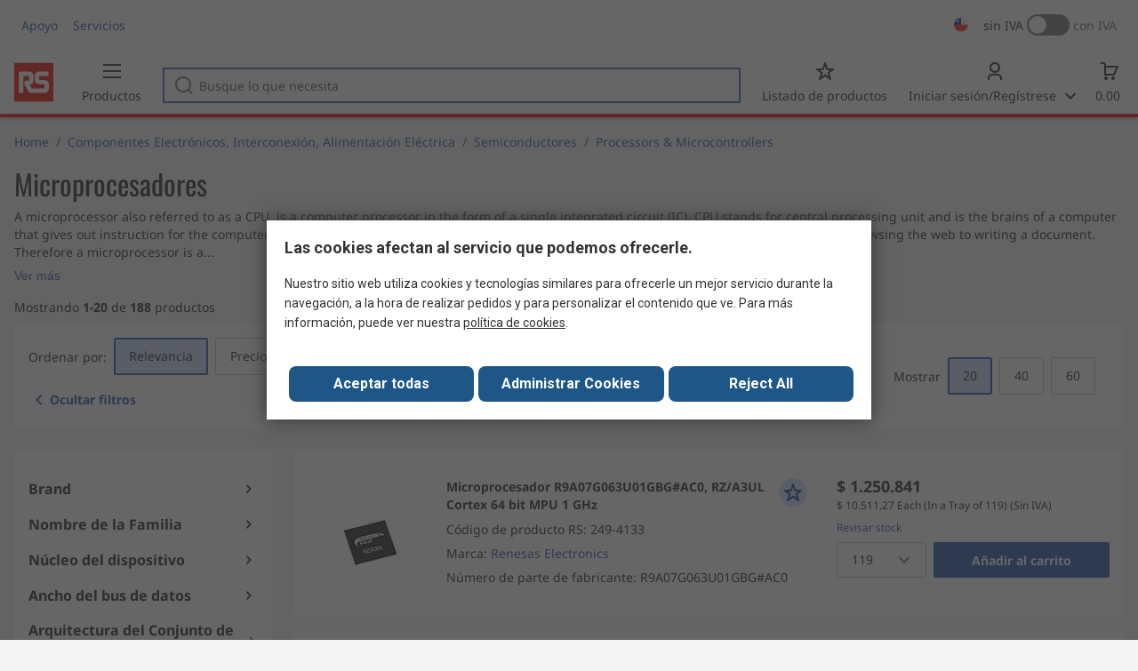

--- FILE ---
content_type: text/html; charset=utf-8
request_url: https://cl.rsdelivers.com/browse/componentes-electronicos-interconexion-electrica/semiconductores/processors-microcontrollers/microprocesadores
body_size: 33934
content:
<!doctype html><html class="rs-page" lang="es-CL"><head><meta charset="utf-8"/><link rel="preconnect" href="https://fonts.googleapis.com"/><link rel="preconnect" href="https://fonts.gstatic.com" crossorigin/><link defer async href="https://fonts.googleapis.com/css2?family=Roboto:wght@400;700&display=swap" rel="stylesheet"/><link rel="icon" href="/favicon.ico"/><meta name="viewport" content="width=device-width,initial-scale=1"/><meta name="theme-color" content="#000000"/><link rel="apple-touch-icon" href="/logo192.png"/><meta name="app-version" content="20240503"/><link rel="manifest" href="/manifest.json"/><title data-react-helmet="true">Microprocesadores | RS</title>
             <meta data-react-helmet="true" http-equiv="content-language" content="es-cl"/><meta data-react-helmet="true" name="pageTitle" content="Microprocesadores | RS"/><meta data-react-helmet="true" name="description" content="Shop Microprocessors, including arm cortex RZ MPUs, dsPIC and ATSAM 16 bit, 32 bit and 64 bit CPUs. See Microprocessors offers."/>
             <link data-react-helmet="true" rel="preconnect" href="https://www.google.com"/><link data-react-helmet="true" rel="preconnect" href="https://www.google.com" crossorigin=""/><link data-react-helmet="true" rel="preconnect" href="https://www.google.co.uk"/><link data-react-helmet="true" rel="preconnect" href="https://www.google.co.uk" crossorigin=""/><link data-react-helmet="true" rel="preconnect" href="https://googleads.g.doubleclick.net"/><link data-react-helmet="true" rel="preconnect" href="https://googleads.g.doubleclick.net" crossorigin=""/><link data-react-helmet="true" rel="preconnect" href="https://www.google-analytics.com"/><link data-react-helmet="true" rel="preconnect" href="https://www.google-analytics.com" crossorigin=""/><link data-react-helmet="true" rel="preconnect" href="https://www.googletagmanager.com"/><link data-react-helmet="true" rel="preconnect" href="https://www.googletagmanager.com" crossorigin=""/><link data-react-helmet="true" rel="preconnect" href="https://www.googleadservices.com"/><link data-react-helmet="true" rel="preconnect" href="https://use.typekit.net"/><link data-react-helmet="true" rel="preconnect" href="https://electro.demdex.net"/><link data-react-helmet="true" rel="preconnect" href="https://rscomponentsltd.d3.sc.omtrdc.net"/><link data-react-helmet="true" rel="preconnect" href="https://s.go-mpulse.net"/><link data-react-helmet="true" rel="preconnect" href="https://trial-eum-clienttons-s.akamaihd.net"/><link data-react-helmet="true" rel="preconnect" href="https://trial-eum-clientnsv4-s.akamaihd.net"/><link data-react-helmet="true" rel="preconnect" href="https://res.cloudinary.com"/><link data-react-helmet="true" rel="preconnect" href="https://media.rsdelivers.com"/><link data-react-helmet="true" rel="preconnect" href="https://media2.rsdelivers.com"/><link data-react-helmet="true" rel="preconnect" href="https://data.privacy.ensighten.com"/><link data-react-helmet="true" rel="preconnect" href="https://nexus.ensighten.com/"/><link data-react-helmet="true" rel="canonical" href="https://cl.rsdelivers.com/browse/componentes-electronicos-interconexion-electrica/semiconductores/processors-microcontrollers/microprocesadores"/><link data-react-helmet="true" rel="alternate" hreflang="en-AE" title="English (Arab Emirates)" href="https://ae.rsdelivers.com/browse/electronic-components-power-connectors/semiconductors/processors-microcontrollers/microprocessors"/><link data-react-helmet="true" rel="alternate" hreflang="en-AZ" title="Azerbaijan" href="https://az.rsdelivers.com/browse/electronic-components-power-connectors/semiconductors/processors-microcontrollers/microprocessors"/><link data-react-helmet="true" rel="alternate" hreflang="pt-BR" title="Português (Brasil)" href="https://br.rsdelivers.com/browse/electronic-components-power-connectors/semicondutores/processadores-e-microcontroladores/microprocessadores"/><link data-react-helmet="true" rel="alternate" hreflang="es-CL" title="Español (Chile)" href="https://cl.rsdelivers.com/browse/componentes-electronicos-interconexion-electrica/semiconductores/processors-microcontrollers/microprocesadores"/><link data-react-helmet="true" rel="alternate" hreflang="en-CY" title="English (Cyprus)" href="https://cy.rsdelivers.com/browse/electronic-components-power-connectors/semiconductors/processors-microcontrollers/microprocessors"/><link data-react-helmet="true" rel="alternate" hreflang="en-EE" title="English (Estonia)" href="https://ee.rsdelivers.com/browse/electronic-components-power-connectors/semiconductors/processors-microcontrollers/microprocessors"/><link data-react-helmet="true" rel="alternate" hreflang="et" title="Eesti keel" href="https://ee.rsdelivers.com/et/browse/elektroonilised-komponendid-toiteplokid-ja/pooljuhtkomponendid/protsessorid-ja-mikrokontrollerid/microprocessors"/><link data-react-helmet="true" rel="alternate" hreflang="en-FI" title="English (Finland)" href="https://fi.rsdelivers.com/browse/electronic-components-power-connectors/semiconductors/processors-microcontrollers/microprocessors"/><link data-react-helmet="true" rel="alternate" hreflang="fi" title="suomi" href="https://fi.rsdelivers.com/fi/browse/elektroniset-komponentit-teholahteet-ja-liittimet/puolijohteet/prosessorit-ja-mikro-ohjaimet/microprocessors"/><link data-react-helmet="true" rel="alternate" hreflang="el" title="Ελληνικά" href="https://gr.rsdelivers.com/browse/electronic-components-power-connectors/ημιαγωγοι/processors-microcontrollers/microprocessors"/><link data-react-helmet="true" rel="alternate" hreflang="hr" title="Herzegovinian" href="https://hr.rsdelivers.com/browse/electronic-components-power-connectors/poluvodici/processors-microcontrollers/microprocessors"/><link data-react-helmet="true" rel="alternate" hreflang="sr" title="Српски" href="https://hr.rsdelivers.com/rs/browse/electronic-components-power-connectors/poluprovodnici/processors-microcontrollers/microprocessors"/><link data-react-helmet="true" rel="alternate" hreflang="bs-HR" title="Bosanski" href="https://hr.rsdelivers.com/bh/browse/electronic-components-power-connectors/poluvodici/processors-microcontrollers/microprocessors"/><link data-react-helmet="true" rel="alternate" hreflang="en-HR" title="English" href="https://hr.rsdelivers.com/me/browse/electronic-components-power-connectors/semiconductors/processors-microcontrollers/microprocessors"/><link data-react-helmet="true" rel="alternate" hreflang="en-IL" title="English (Israel)" href="https://il.rsdelivers.com/browse/electronic-components-power-connectors/semiconductors/processors-microcontrollers/microprocessors"/><link data-react-helmet="true" rel="alternate" hreflang="en-IN" title="English (India)" href="https://in.rsdelivers.com/browse/electronic-components-power-connectors/semiconductors/processors-microcontrollers/microprocessors"/><link data-react-helmet="true" rel="alternate" hreflang="ru-KZ" title="Русский (казахстан)" href="https://kz.rsdelivers.com/browse/электронные-компоненты-разъемы/полупроводники/микроконтроллеры-и-микропроцессоры/микропроцессоры"/><link data-react-helmet="true" rel="alternate" hreflang="en-LT" title="English (Lithuania)" href="https://lt.rsdelivers.com/browse/electronic-components-power-connectors/semiconductors/processors-microcontrollers/microprocessors"/><link data-react-helmet="true" rel="alternate" hreflang="lt" title="Lietuvių" href="https://lt.rsdelivers.com/lt/browse/elektronikos-komponentai-galia-jungtys/puslaidininkiai/procesoriai-ir-mikrovaldikliai/mikroprocesoriai"/><link data-react-helmet="true" rel="alternate" hreflang="en-LV" title="English (Latvia)" href="https://lv.rsdelivers.com/browse/electronic-components-power-connectors/semiconductors/processors-microcontrollers/microprocessors"/><link data-react-helmet="true" rel="alternate" hreflang="lv" title="Latviešu valoda" href="https://lv.rsdelivers.com/lv/browse/elektroniskas-komponentes-barosanas-avoti-un/pusvaditaji/procesori-un-mikrokontrolieri/mikroprocesori"/><link data-react-helmet="true" rel="alternate" hreflang="en-LY" title="English (Libya)" href="https://ly.rsdelivers.com/browse/electronic-components-power-connectors/semiconductors/processors-microcontrollers/microprocessors"/><link data-react-helmet="true" rel="alternate" hreflang="en-MT" title="English (Malta)" href="https://mt.rsdelivers.com/browse/electronic-components-power-connectors/semiconductors/processors-microcontrollers/microprocessors"/><link data-react-helmet="true" rel="alternate" hreflang="ro" title="Română" href="https://ro.rsdelivers.com/browse/componente-electronice-alimentare-si-conectori/semiconductori/procesoare-si-microcontrolere/microprocesoare"/><link data-react-helmet="true" rel="alternate" hreflang="en-SA" title="English (Saudi Arabia)" href="https://sa.rsdelivers.com/browse/electronic-components-power-connectors/semiconductors/processors-microcontrollers/microprocessors"/><link data-react-helmet="true" rel="alternate" hreflang="sk" title="slovenčina" href="https://sk.rsdelivers.com/browse/elektronicke-komponenty-napajanie-a-konektory/polovodice/procesory-a-mikrokontrolery/mikroprocesory"/><link data-react-helmet="true" rel="alternate" hreflang="tr" title="Türkçe" href="https://tr.rsdelivers.com/browse/elektronik-komponentler-guc-modulleri-ve-baglantı/yarı-iletkenler/islemciler-ve-mikrodenetleyiciler/mikroislemciler"/><link data-react-helmet="true" rel="alternate" hreflang="x-default" title="English (International)" href="https://int.rsdelivers.com/browse/electronic-components-power-connectors/semiconductors/processors-microcontrollers/microprocessors"/><link data-react-helmet="true" rel="alternate" hreflang="ar" title="عربى" href="https://eg.rsdelivers.com/browse/electronic-components-power-connectors/semiconductors/processors-microcontrollers/microprocessors"/><link data-react-helmet="true" rel="alternate" hreflang="en-AG" title="English (Antigua Barbuda)" href="https://export.rsdelivers.com/browse/electronic-components-power-connectors/semiconductors/processors-microcontrollers/microprocessors"/><link data-react-helmet="true" rel="alternate" hreflang="en-AL" title="English (Albania)" href="https://export.rsdelivers.com/browse/electronic-components-power-connectors/semiconductors/processors-microcontrollers/microprocessors"/><link data-react-helmet="true" rel="alternate" hreflang="en-AR" title="English (Argentina)" href="https://export.rsdelivers.com/browse/electronic-components-power-connectors/semiconductors/processors-microcontrollers/microprocessors"/><link data-react-helmet="true" rel="alternate" hreflang="en-BG" title="English (Bulgaria)" href="https://export.rsdelivers.com/browse/electronic-components-power-connectors/semiconductors/processors-microcontrollers/microprocessors"/><link data-react-helmet="true" rel="alternate" hreflang="en-BO" title="English (Bolivia)" href="https://export.rsdelivers.com/browse/electronic-components-power-connectors/semiconductors/processors-microcontrollers/microprocessors"/><link data-react-helmet="true" rel="alternate" hreflang="en-CO" title="English (Colombia)" href="https://export.rsdelivers.com/browse/electronic-components-power-connectors/semiconductors/processors-microcontrollers/microprocessors"/><link data-react-helmet="true" rel="alternate" hreflang="en-CR" title="English (Costa Rica)" href="https://export.rsdelivers.com/browse/electronic-components-power-connectors/semiconductors/processors-microcontrollers/microprocessors"/><link data-react-helmet="true" rel="alternate" hreflang="en-DO" title="English (Dominican Republic)" href="https://export.rsdelivers.com/browse/electronic-components-power-connectors/semiconductors/processors-microcontrollers/microprocessors"/><link data-react-helmet="true" rel="alternate" hreflang="en-FO" title="English (Faroe Islands)" href="https://export.rsdelivers.com/browse/electronic-components-power-connectors/semiconductors/processors-microcontrollers/microprocessors"/><link data-react-helmet="true" rel="alternate" hreflang="en-GG" title="English (Guernsey)" href="https://export.rsdelivers.com/browse/electronic-components-power-connectors/semiconductors/processors-microcontrollers/microprocessors"/><link data-react-helmet="true" rel="alternate" hreflang="en-GP" title="English (Guadeloupe)" href="https://export.rsdelivers.com/browse/electronic-components-power-connectors/semiconductors/processors-microcontrollers/microprocessors"/><link data-react-helmet="true" rel="alternate" hreflang="en-IS" title="English (Iceland)" href="https://export.rsdelivers.com/browse/electronic-components-power-connectors/semiconductors/processors-microcontrollers/microprocessors"/><link data-react-helmet="true" rel="alternate" hreflang="en-JE" title="English (Jersey)" href="https://export.rsdelivers.com/browse/electronic-components-power-connectors/semiconductors/processors-microcontrollers/microprocessors"/><link data-react-helmet="true" rel="alternate" hreflang="en-MN" title="English (Mongolia)" href="https://export.rsdelivers.com/browse/electronic-components-power-connectors/semiconductors/processors-microcontrollers/microprocessors"/><link data-react-helmet="true" rel="alternate" hreflang="en-NP" title="English (Nepal)" href="https://export.rsdelivers.com/browse/electronic-components-power-connectors/semiconductors/processors-microcontrollers/microprocessors"/><link data-react-helmet="true" rel="alternate" hreflang="en-PE" title="English (Peru)" href="https://export.rsdelivers.com/browse/electronic-components-power-connectors/semiconductors/processors-microcontrollers/microprocessors"/><link data-react-helmet="true" rel="alternate" hreflang="en-PK" title="English (Pakistan)" href="https://export.rsdelivers.com/browse/electronic-components-power-connectors/semiconductors/processors-microcontrollers/microprocessors"/><link data-react-helmet="true" rel="alternate" hreflang="en-PL" title="English (Poland)" href="https://export.rsdelivers.com/browse/electronic-components-power-connectors/semiconductors/processors-microcontrollers/microprocessors"/><link data-react-helmet="true" rel="alternate" hreflang="en-QA" title="English (Qatar)" href="https://export.rsdelivers.com/browse/electronic-components-power-connectors/semiconductors/processors-microcontrollers/microprocessors"/><link data-react-helmet="true" rel="alternate" hreflang="en-SO" title="English (Somalia)" href="https://export.rsdelivers.com/browse/electronic-components-power-connectors/semiconductors/processors-microcontrollers/microprocessors"/><link data-react-helmet="true" rel="alternate" hreflang="en-VG" title="English (British Virgin Islands)" href="https://export.rsdelivers.com/browse/electronic-components-power-connectors/semiconductors/processors-microcontrollers/microprocessors"/><link data-react-helmet="true" rel="alternate" hreflang="en-AO" title="English (Angola)" href="https://africa.rsdelivers.com/browse/electronic-components-power-connectors/semiconductors/processors-microcontrollers/microprocessors"/><link data-react-helmet="true" rel="alternate" hreflang="en-BJ" title="English (Benin)" href="https://africa.rsdelivers.com/browse/electronic-components-power-connectors/semiconductors/processors-microcontrollers/microprocessors"/><link data-react-helmet="true" rel="alternate" hreflang="en-BW" title="English (Botswana)" href="https://africa.rsdelivers.com/browse/electronic-components-power-connectors/semiconductors/processors-microcontrollers/microprocessors"/><link data-react-helmet="true" rel="alternate" hreflang="en-BF" title="English (Burkina Faso)" href="https://africa.rsdelivers.com/browse/electronic-components-power-connectors/semiconductors/processors-microcontrollers/microprocessors"/><link data-react-helmet="true" rel="alternate" hreflang="en-BI" title="English (Burundi)" href="https://africa.rsdelivers.com/browse/electronic-components-power-connectors/semiconductors/processors-microcontrollers/microprocessors"/><link data-react-helmet="true" rel="alternate" hreflang="en-CM" title="English (Cambodia)" href="https://africa.rsdelivers.com/browse/electronic-components-power-connectors/semiconductors/processors-microcontrollers/microprocessors"/><link data-react-helmet="true" rel="alternate" hreflang="en-CV" title="English (Cabo Verde)" href="https://africa.rsdelivers.com/browse/electronic-components-power-connectors/semiconductors/processors-microcontrollers/microprocessors"/><link data-react-helmet="true" rel="alternate" hreflang="en-CF" title="English (The Central African Republic)" href="https://africa.rsdelivers.com/browse/electronic-components-power-connectors/semiconductors/processors-microcontrollers/microprocessors"/><link data-react-helmet="true" rel="alternate" hreflang="en-TD" title="English (Chad)" href="https://africa.rsdelivers.com/browse/electronic-components-power-connectors/semiconductors/processors-microcontrollers/microprocessors"/><link data-react-helmet="true" rel="alternate" hreflang="en-KM" title="English (Comoros)" href="https://africa.rsdelivers.com/browse/electronic-components-power-connectors/semiconductors/processors-microcontrollers/microprocessors"/><link data-react-helmet="true" rel="alternate" hreflang="en-CG" title="English (The Republic of the Congo)" href="https://africa.rsdelivers.com/browse/electronic-components-power-connectors/semiconductors/processors-microcontrollers/microprocessors"/><link data-react-helmet="true" rel="alternate" hreflang="en-CD" title="English (The Democratic Republic of the Congo)" href="https://africa.rsdelivers.com/browse/electronic-components-power-connectors/semiconductors/processors-microcontrollers/microprocessors"/><link data-react-helmet="true" rel="alternate" hreflang="en-GQ" title="English (Equatorial Guinea)" href="https://africa.rsdelivers.com/browse/electronic-components-power-connectors/semiconductors/processors-microcontrollers/microprocessors"/><link data-react-helmet="true" rel="alternate" hreflang="en-ET" title="English (Ethopia)" href="https://africa.rsdelivers.com/browse/electronic-components-power-connectors/semiconductors/processors-microcontrollers/microprocessors"/><link data-react-helmet="true" rel="alternate" hreflang="en-GA" title="English (Gabon)" href="https://africa.rsdelivers.com/browse/electronic-components-power-connectors/semiconductors/processors-microcontrollers/microprocessors"/><link data-react-helmet="true" rel="alternate" hreflang="en-GM" title="English (Gambia)" href="https://africa.rsdelivers.com/browse/electronic-components-power-connectors/semiconductors/processors-microcontrollers/microprocessors"/><link data-react-helmet="true" rel="alternate" hreflang="en-GN" title="English (Guinea)" href="https://africa.rsdelivers.com/browse/electronic-components-power-connectors/semiconductors/processors-microcontrollers/microprocessors"/><link data-react-helmet="true" rel="alternate" hreflang="en-GW" title="English (Guinea-Bissau)" href="https://africa.rsdelivers.com/browse/electronic-components-power-connectors/semiconductors/processors-microcontrollers/microprocessors"/><link data-react-helmet="true" rel="alternate" hreflang="en-CI" title="English (Côte dIvoire)" href="https://africa.rsdelivers.com/browse/electronic-components-power-connectors/semiconductors/processors-microcontrollers/microprocessors"/><link data-react-helmet="true" rel="alternate" hreflang="en-KE" title="English (Kenya)" href="https://africa.rsdelivers.com/browse/electronic-components-power-connectors/semiconductors/processors-microcontrollers/microprocessors"/><link data-react-helmet="true" rel="alternate" hreflang="en-LS" title="English (Lesotho)" href="https://africa.rsdelivers.com/browse/electronic-components-power-connectors/semiconductors/processors-microcontrollers/microprocessors"/><link data-react-helmet="true" rel="alternate" hreflang="en-LR" title="English (Liberia)" href="https://africa.rsdelivers.com/browse/electronic-components-power-connectors/semiconductors/processors-microcontrollers/microprocessors"/><link data-react-helmet="true" rel="alternate" hreflang="en-MG" title="English (Madagascar)" href="https://africa.rsdelivers.com/browse/electronic-components-power-connectors/semiconductors/processors-microcontrollers/microprocessors"/><link data-react-helmet="true" rel="alternate" hreflang="en-MW" title="English (Malawi)" href="https://africa.rsdelivers.com/browse/electronic-components-power-connectors/semiconductors/processors-microcontrollers/microprocessors"/><link data-react-helmet="true" rel="alternate" hreflang="en-ML" title="English (Mali)" href="https://africa.rsdelivers.com/browse/electronic-components-power-connectors/semiconductors/processors-microcontrollers/microprocessors"/><link data-react-helmet="true" rel="alternate" hreflang="en-MU" title="English (Mauritius)" href="https://africa.rsdelivers.com/browse/electronic-components-power-connectors/semiconductors/processors-microcontrollers/microprocessors"/><link data-react-helmet="true" rel="alternate" hreflang="en-MZ" title="English (Mozambique)" href="https://africa.rsdelivers.com/browse/electronic-components-power-connectors/semiconductors/processors-microcontrollers/microprocessors"/><link data-react-helmet="true" rel="alternate" hreflang="en-NA" title="English (Namibia)" href="https://africa.rsdelivers.com/browse/electronic-components-power-connectors/semiconductors/processors-microcontrollers/microprocessors"/><link data-react-helmet="true" rel="alternate" hreflang="en-NE" title="English (Niger)" href="https://africa.rsdelivers.com/browse/electronic-components-power-connectors/semiconductors/processors-microcontrollers/microprocessors"/><link data-react-helmet="true" rel="alternate" hreflang="en-RW" title="English (Rwanda)" href="https://africa.rsdelivers.com/browse/electronic-components-power-connectors/semiconductors/processors-microcontrollers/microprocessors"/><link data-react-helmet="true" rel="alternate" hreflang="en-ST" title="English (Sao Tome and Principe)" href="https://africa.rsdelivers.com/browse/electronic-components-power-connectors/semiconductors/processors-microcontrollers/microprocessors"/><link data-react-helmet="true" rel="alternate" hreflang="en-SN" title="English (Senegal)" href="https://africa.rsdelivers.com/browse/electronic-components-power-connectors/semiconductors/processors-microcontrollers/microprocessors"/><link data-react-helmet="true" rel="alternate" hreflang="en-SC" title="English (Seychelles)" href="https://africa.rsdelivers.com/browse/electronic-components-power-connectors/semiconductors/processors-microcontrollers/microprocessors"/><link data-react-helmet="true" rel="alternate" hreflang="en-SL" title="English (Sierra Leone)" href="https://africa.rsdelivers.com/browse/electronic-components-power-connectors/semiconductors/processors-microcontrollers/microprocessors"/><link data-react-helmet="true" rel="alternate" hreflang="en-SS" title="English (South Sudan)" href="https://africa.rsdelivers.com/browse/electronic-components-power-connectors/semiconductors/processors-microcontrollers/microprocessors"/><link data-react-helmet="true" rel="alternate" hreflang="en-SZ" title="English (Eswatini)" href="https://africa.rsdelivers.com/browse/electronic-components-power-connectors/semiconductors/processors-microcontrollers/microprocessors"/><link data-react-helmet="true" rel="alternate" hreflang="en-TZ" title="English (Tanzania)" href="https://africa.rsdelivers.com/browse/electronic-components-power-connectors/semiconductors/processors-microcontrollers/microprocessors"/><link data-react-helmet="true" rel="alternate" hreflang="en-TG" title="English (Togo)" href="https://africa.rsdelivers.com/browse/electronic-components-power-connectors/semiconductors/processors-microcontrollers/microprocessors"/><link data-react-helmet="true" rel="alternate" hreflang="en-UG" title="English (Uganda)" href="https://africa.rsdelivers.com/browse/electronic-components-power-connectors/semiconductors/processors-microcontrollers/microprocessors"/><link data-react-helmet="true" rel="alternate" hreflang="en-ZM" title="English (Zambia)" href="https://africa.rsdelivers.com/browse/electronic-components-power-connectors/semiconductors/processors-microcontrollers/microprocessors"/><link data-react-helmet="true" rel="alternate" hreflang="en-ZW" title="English (Zimbabwe)" href="https://africa.rsdelivers.com/browse/electronic-components-power-connectors/semiconductors/processors-microcontrollers/microprocessors"/><link data-react-helmet="true" rel="alternate" hreflang="en-BH" title="English (Bahrain)" href="https://bh.rsdelivers.com/browse/electronic-components-power-connectors/semiconductors/processors-microcontrollers/microprocessors"/><link data-react-helmet="true" rel="alternate" hreflang="bg" title="Bulgarian (Bulgaria)" href="https://bg.rsdelivers.com/browse/electronic-components-power-connectors/полупроводници/процесори-и-микроконтролери/микропроцесори"/><link data-react-helmet="true" rel="alternate" hreflang="en-OM" title="English (Oman)" href="https://om.rsdelivers.com/browse/electronic-components-power-connectors/semiconductors/processors-microcontrollers/microprocessors"/><link data-react-helmet="true" rel="alternate" hreflang="fr-FR" title="French (Marocco)" href="https://ma.rsdelivers.com/browse/composants-electroniques-energie-et-connecteurs/semi-conducteurs/microcontroleurs-et-processeurs/microprocesseurs"/><link data-react-helmet="true" rel="alternate" hreflang="en-MO" title="English (Macao)" href="https://mo.rsdelivers.com/browse/electronic-components-power-connectors/semiconductors/processors-microcontrollers/microprocessors"/><link data-react-helmet="true" rel="alternate" hreflang="zh-MO" title="中文（澳門)" href="https://mo.rsdelivers.com/mo/browse//semiconductors/processors-microcontrollers/microprocessors"/>
             <script data-react-helmet="true" type="text/javascript">var rs = rs || { };
    rs.web = rs.web || { };
    rs.web.digitalData = rs.web.digitalData || {"store":"cl","currencyCode":"CLP","page_type":"new tn","page_name":"NEW TN:PSF_430996","ecSystemId":"responsive","site_type":"responsive","page_creation_date":"NEW TN:PSF_430996 - 16/06/2021","site_section0":"PSB_346947","site_section":"PSSS_430741","site_section2":"PSS_430753","site_section3":"PSF_430996"}    
    var utag_data = rs.web.digitalData;
    </script><script data-react-helmet="true" type="text/javascript" src="https://nexus.ensighten.com/rscomponents/rsdeliversprod/Bootstrap.js"></script><script data-react-helmet="true" type="application/ld+json">{"@context":"http://schema.org/","@graph":[{"@type":"Product","name":"Renesas Electronics R9A07G063U01GBG#AC0, Cortex Microprocessor RZ/A3UL 64 bit MPU 1 GHz","productID":"249-4133","sku":"2494133","image":"https://media.rs-online.com/t_large/Y2494133-01.jpg","description":"Renesas Electronics R9A07G063U01GBG#AC0, Cortex Microprocessor RZ/A3UL 64 bit MPU 1 GHz","manufacturer":"Renesas Electronics","mpn":"R9A07G063U01GBG#AC0","logo":"","category":"Semiconductores > Processors & Microcontrollers","brand":{"@type":"Brand","name":"Renesas Electronics"},"itemCondition":"http://schema.org/NewCondition","offers":{"@type":"Offer","priceCurrency":"CLP","priceValidUntil":"2026-01-22","price":"10511.27","url":"https://cl.rsdelivers.com/product/renesas-electronics/r9a07g063u01gbgac0/microprocesador-r9a07g063u01gbgac0-rz/a3ul-cortex-64-bit-mpu-1-ghz/2494133"},"Image":{"@type":"ImageObject","name":"249-4133","description":"Renesas Electronics R9A07G063U01GBG#AC0, Cortex Microprocessor RZ/A3UL 64 bit MPU 1 GHz","contentUrl":"https://media.rs-online.com/t_large/Y2494133-01.jpg","thumbnail":"https://media.rs-online.com/t_thumb/Y2494133-01.jpg"}},{"@type":"Product","name":"Renesas Electronics R9A07G063U01GBG#AC0, Cortex Microprocessor RZ/A3UL 64 bit MPU 1 GHz","productID":"249-4134","sku":"2494134","image":"https://media.rs-online.com/t_large/Y2494134-01.jpg","description":"Renesas Electronics R9A07G063U01GBG#AC0, Cortex Microprocessor RZ/A3UL 64 bit MPU 1 GHz","manufacturer":"Renesas Electronics","mpn":"R9A07G063U01GBG#AC0","logo":"","category":"Semiconductores > Processors & Microcontrollers","brand":{"@type":"Brand","name":"Renesas Electronics"},"itemCondition":"http://schema.org/NewCondition","offers":{"@type":"Offer","priceCurrency":"CLP","priceValidUntil":"2026-01-22","price":"10514.84","url":"https://cl.rsdelivers.com/product/renesas-electronics/r9a07g063u01gbgac0/microprocesador-r9a07g063u01gbgac0-rz/a3ul-cortex-64-bit-mpu-1-ghz/2494134"},"Image":{"@type":"ImageObject","name":"249-4134","description":"Renesas Electronics R9A07G063U01GBG#AC0, Cortex Microprocessor RZ/A3UL 64 bit MPU 1 GHz","contentUrl":"https://media.rs-online.com/t_large/Y2494134-01.jpg","thumbnail":"https://media.rs-online.com/t_thumb/Y2494134-01.jpg"}},{"@type":"Product","name":"Renesas Electronics R9A07G063U02GBG#AC0, Cortex Microprocessor RZ/A3UL 64 bit MPU 1 GHz","productID":"249-4135","sku":"2494135","image":"https://media.rs-online.com/t_large/Y2494135-01.jpg","description":"Renesas Electronics R9A07G063U02GBG#AC0, Cortex Microprocessor RZ/A3UL 64 bit MPU 1 GHz","manufacturer":"Renesas Electronics","mpn":"R9A07G063U02GBG#AC0","logo":"","category":"Semiconductores > Processors & Microcontrollers","brand":{"@type":"Brand","name":"Renesas Electronics"},"itemCondition":"http://schema.org/NewCondition","offers":{"@type":"Offer","priceCurrency":"CLP","priceValidUntil":"2026-01-22","price":"11397.82","url":"https://cl.rsdelivers.com/product/renesas-electronics/r9a07g063u02gbgac0/microprocesador-r9a07g063u02gbgac0-rz/a3ul-cortex-64-bit-mpu-1-ghz/2494135"},"Image":{"@type":"ImageObject","name":"249-4135","description":"Renesas Electronics R9A07G063U02GBG#AC0, Cortex Microprocessor RZ/A3UL 64 bit MPU 1 GHz","contentUrl":"https://media.rs-online.com/t_large/Y2494135-01.jpg","thumbnail":"https://media.rs-online.com/t_thumb/Y2494135-01.jpg"}},{"@type":"Product","name":"Renesas Electronics R9A07G063U02GBG#AC0, Cortex Microprocessor RZ/A3UL 64 bit MPU 1 GHz","productID":"249-4136","sku":"2494136","image":"https://media.rs-online.com/t_large/Y2494136-01.jpg","description":"Renesas Electronics R9A07G063U02GBG#AC0, Cortex Microprocessor RZ/A3UL 64 bit MPU 1 GHz","manufacturer":"Renesas Electronics","mpn":"R9A07G063U02GBG#AC0","logo":"","category":"Semiconductores > Processors & Microcontrollers","brand":{"@type":"Brand","name":"Renesas Electronics"},"itemCondition":"http://schema.org/NewCondition","offers":{"@type":"Offer","priceCurrency":"CLP","priceValidUntil":"2026-01-22","price":"11395.44","url":"https://cl.rsdelivers.com/product/renesas-electronics/r9a07g063u02gbgac0/microprocesador-r9a07g063u02gbgac0-rz/a3ul-cortex-64-bit-mpu-1-ghz/2494136"},"Image":{"@type":"ImageObject","name":"249-4136","description":"Renesas Electronics R9A07G063U02GBG#AC0, Cortex Microprocessor RZ/A3UL 64 bit MPU 1 GHz","contentUrl":"https://media.rs-online.com/t_large/Y2494136-01.jpg","thumbnail":"https://media.rs-online.com/t_thumb/Y2494136-01.jpg"}},{"@type":"Product","name":"Microchip DSPIC33CH128MP502-I/SS, Microprocessor dsPIC33CH 16bit DSP, MCU 180 MHz, 200 MHz 28-Pin SSOP","productID":"175-7180","sku":"1757180","image":"https://media.rs-online.com/t_large/R1757180-01.jpg","description":"Microchip DSPIC33CH128MP502-I/SS, Microprocessor dsPIC33CH 16bit DSP, MCU 180 MHz, 200 MHz 28-Pin SSOP","manufacturer":"Microchip","mpn":"DSPIC33CH128MP502-I/SS","logo":"","category":"Semiconductores > Processors & Microcontrollers","brand":{"@type":"Brand","name":"Microchip"},"itemCondition":"http://schema.org/NewCondition","offers":{"@type":"Offer","priceCurrency":"CLP","priceValidUntil":"2026-01-22","price":"4573.17","url":"https://cl.rsdelivers.com/product/microchip/dspic33ch128mp502-i/ss/microprocesador-dspic33ch128mp502-i/ss-dspic33ch-16bit-dsp-mcu-180-mhz-200-mhz-ssop-28/1757180"},"Image":{"@type":"ImageObject","name":"175-7180","description":"Microchip DSPIC33CH128MP502-I/SS, Microprocessor dsPIC33CH 16bit DSP, MCU 180 MHz, 200 MHz 28-Pin SSOP","contentUrl":"https://media.rs-online.com/t_large/R1757180-01.jpg","thumbnail":"https://media.rs-online.com/t_thumb/R1757180-01.jpg"}},{"@type":"Product","name":"Microchip DSPIC33CH128MP506-I/PT, Microprocessor dsPIC33CH 16bit DSP, MCU 180 MHz, 200 MHz 64-Pin TQFP","productID":"175-7176","sku":"1757176","image":"https://media.rs-online.com/t_large/R1757176-01.jpg","description":"Microchip DSPIC33CH128MP506-I/PT, Microprocessor dsPIC33CH 16bit DSP, MCU 180 MHz, 200 MHz 64-Pin TQFP","manufacturer":"Microchip","mpn":"DSPIC33CH128MP506-I/PT","logo":"","category":"Semiconductores > Processors & Microcontrollers","brand":{"@type":"Brand","name":"Microchip"},"itemCondition":"http://schema.org/NewCondition","offers":{"@type":"Offer","priceCurrency":"CLP","priceValidUntil":"2026-01-22","price":"5518.03","url":"https://cl.rsdelivers.com/product/microchip/dspic33ch128mp506-i/pt/microprocesador-dspic33ch128mp506-i/pt-dspic33ch-16bit-dsp-mcu-180-mhz-200-mhz-tqfp-64/1757176"},"Image":{"@type":"ImageObject","name":"175-7176","description":"Microchip DSPIC33CH128MP506-I/PT, Microprocessor dsPIC33CH 16bit DSP, MCU 180 MHz, 200 MHz 64-Pin TQFP","contentUrl":"https://media.rs-online.com/t_large/R1757176-01.jpg","thumbnail":"https://media.rs-online.com/t_thumb/R1757176-01.jpg"}},{"@type":"Product","name":"Microchip DSPIC33CH128MP506-I/MR, Microprocessor dsPIC33CH 16bit DSP, MCU 180 MHz, 200 MHz 64-Pin QFN","productID":"175-7177","sku":"1757177","image":"https://media.rs-online.com/t_large/R1757177-01.jpg","description":"Microchip DSPIC33CH128MP506-I/MR, Microprocessor dsPIC33CH 16bit DSP, MCU 180 MHz, 200 MHz 64-Pin QFN","manufacturer":"Microchip","mpn":"DSPIC33CH128MP506-I/MR","logo":"","category":"Semiconductores > Processors & Microcontrollers","brand":{"@type":"Brand","name":"Microchip"},"itemCondition":"http://schema.org/NewCondition","offers":{"@type":"Offer","priceCurrency":"CLP","priceValidUntil":"2026-01-22","price":"5456.15","url":"https://cl.rsdelivers.com/product/microchip/dspic33ch128mp506-i/mr/microprocesador-dspic33ch128mp506-i/mr-dspic33ch-16bit-dsp-mcu-180-mhz-200-mhz-qfn-64/1757177"},"Image":{"@type":"ImageObject","name":"175-7177","description":"Microchip DSPIC33CH128MP506-I/MR, Microprocessor dsPIC33CH 16bit DSP, MCU 180 MHz, 200 MHz 64-Pin QFN","contentUrl":"https://media.rs-online.com/t_large/R1757177-01.jpg","thumbnail":"https://media.rs-online.com/t_thumb/R1757177-01.jpg"}},{"@type":"Product","name":"Microchip DSPIC33CK256MP508-I/PT, Microprocessor dsPIC 16bit 100MHz 80-Pin TQFP","productID":"179-3965","sku":"1793965","image":"https://media.rs-online.com/t_large/Y1793965-01.jpg","description":"Microchip DSPIC33CK256MP508-I/PT, Microprocessor dsPIC 16bit 100MHz 80-Pin TQFP","manufacturer":"Microchip","mpn":"DSPIC33CK256MP508-I/PT","logo":"","category":"Semiconductores > Processors & Microcontrollers","brand":{"@type":"Brand","name":"Microchip"},"itemCondition":"http://schema.org/NewCondition","offers":{"@type":"Offer","priceCurrency":"CLP","priceValidUntil":"2026-01-22","price":"6185.62","url":"https://cl.rsdelivers.com/product/microchip/dspic33ck256mp508-i/pt/aec-q100-microprocesador-dspic33ck256mp508-i/pt-dspic-16bit-100mhz-tqfp-80-pines/1793965"},"Image":{"@type":"ImageObject","name":"179-3965","description":"Microchip DSPIC33CK256MP508-I/PT, Microprocessor dsPIC 16bit 100MHz 80-Pin TQFP","contentUrl":"https://media.rs-online.com/t_large/Y1793965-01.jpg","thumbnail":"https://media.rs-online.com/t_thumb/Y1793965-01.jpg"}},{"@type":"Product","name":"Microchip MA330042, Microprocessor dsPIC33 16bit 80-Pin TQFP","productID":"180-7544","sku":"1807544","image":"https://media.rs-online.com/t_large/R1807544-01.jpg","description":"Microchip MA330042, Microprocessor dsPIC33 16bit 80-Pin TQFP","manufacturer":"Microchip","mpn":"MA330042","logo":"","category":"Semiconductores > Processors & Microcontrollers","brand":{"@type":"Brand","name":"Microchip"},"itemCondition":"http://schema.org/NewCondition","offers":{"@type":"Offer","priceCurrency":"CLP","priceValidUntil":"2026-01-22","price":"64943.06","url":"https://cl.rsdelivers.com/product/microchip/ma330042/microprocesador-ma330042-dspic33-16bit-tqfp-80/1807544"},"Image":{"@type":"ImageObject","name":"180-7544","description":"Microchip MA330042, Microprocessor dsPIC33 16bit 80-Pin TQFP","contentUrl":"https://media.rs-online.com/t_large/R1807544-01.jpg","thumbnail":"https://media.rs-online.com/t_thumb/R1807544-01.jpg"}},{"@type":"Product","name":"Microchip MA330041-1, Microprocessor dsPIC33 16bit 80-Pin TQFP","productID":"180-7542","sku":"1807542","image":"https://media.rs-online.com/t_large/Y1807542-01.jpg","description":"Microchip MA330041-1, Microprocessor dsPIC33 16bit 80-Pin TQFP","manufacturer":"Microchip","mpn":"MA330041-1","logo":"","category":"Semiconductores > Processors & Microcontrollers","brand":{"@type":"Brand","name":"Microchip"},"itemCondition":"http://schema.org/NewCondition","offers":{"@type":"Offer","priceCurrency":"CLP","priceValidUntil":"2026-01-22","price":"64943.06","url":"https://cl.rsdelivers.com/product/microchip/ma330041-1/microprocesador-ma330041-1-dspic33-16bit-tqfp-80/1807542"},"Image":{"@type":"ImageObject","name":"180-7542","description":"Microchip MA330041-1, Microprocessor dsPIC33 16bit 80-Pin TQFP","contentUrl":"https://media.rs-online.com/t_large/Y1807542-01.jpg","thumbnail":"https://media.rs-online.com/t_thumb/Y1807542-01.jpg"}},{"@type":"Product","name":"Microchip DSPIC33CK256MP506-I/PT, Microprocessor dsPIC 16bit 100MHz 64-Pin TQFP","productID":"179-3964","sku":"1793964","image":"https://media.rs-online.com/t_large/Y1793964-01.jpg","description":"Microchip DSPIC33CK256MP506-I/PT, Microprocessor dsPIC 16bit 100MHz 64-Pin TQFP","manufacturer":"Microchip","mpn":"DSPIC33CK256MP506-I/PT","logo":"","category":"Semiconductores > Processors & Microcontrollers","brand":{"@type":"Brand","name":"Microchip"},"itemCondition":"http://schema.org/NewCondition","offers":{"@type":"Offer","priceCurrency":"CLP","priceValidUntil":"2026-01-22","price":"4762.38","url":"https://cl.rsdelivers.com/product/microchip/dspic33ck256mp506-i/pt/aec-q100-microprocesador-dspic33ck256mp506-i/pt-dspic-16bit-100mhz-tqfp-64-pines/1793964"},"Image":{"@type":"ImageObject","name":"179-3964","description":"Microchip DSPIC33CK256MP506-I/PT, Microprocessor dsPIC 16bit 100MHz 64-Pin TQFP","contentUrl":"https://media.rs-online.com/t_large/Y1793964-01.jpg","thumbnail":"https://media.rs-online.com/t_thumb/Y1793964-01.jpg"}},{"@type":"Product","name":"Microchip MA330041-2, Microprocessor dsPIC33 16bit 80-Pin TQFP","productID":"180-7543","sku":"1807543","image":"https://media.rs-online.com/t_large/P1807543-01.jpg","description":"Microchip MA330041-2, Microprocessor dsPIC33 16bit 80-Pin TQFP","manufacturer":"Microchip","mpn":"MA330041-2","logo":"","category":"Semiconductores > Processors & Microcontrollers","brand":{"@type":"Brand","name":"Microchip"},"itemCondition":"http://schema.org/NewCondition","offers":{"@type":"Offer","priceCurrency":"CLP","priceValidUntil":"2026-01-22","price":"64943.06","url":"https://cl.rsdelivers.com/product/microchip/ma330041-2/microprocesador-ma330041-2-dspic33-16bit-tqfp-80/1807543"},"Image":{"@type":"ImageObject","name":"180-7543","description":"Microchip MA330041-2, Microprocessor dsPIC33 16bit 80-Pin TQFP","contentUrl":"https://media.rs-online.com/t_large/P1807543-01.jpg","thumbnail":"https://media.rs-online.com/t_thumb/P1807543-01.jpg"}},{"@type":"Product","name":"Microchip DSPIC33CK256MP502-I/SS, Microprocessor dsPIC 16bit 100MHz 28-Pin SSOP","productID":"179-3960","sku":"1793960","image":"https://media.rs-online.com/t_large/R1793960-01.jpg","description":"Microchip DSPIC33CK256MP502-I/SS, Microprocessor dsPIC 16bit 100MHz 28-Pin SSOP","manufacturer":"Microchip","mpn":"DSPIC33CK256MP502-I/SS","logo":"","category":"Semiconductores > Processors & Microcontrollers","brand":{"@type":"Brand","name":"Microchip"},"itemCondition":"http://schema.org/NewCondition","offers":{"@type":"Offer","priceCurrency":"CLP","priceValidUntil":"2026-01-22","price":"5547.78","url":"https://cl.rsdelivers.com/product/microchip/dspic33ck256mp502-i/ss/aec-q100-microprocesador-dspic33ck256mp502-i/ss-dspic-16bit-100mhz-ssop-28-pines/1793960"},"Image":{"@type":"ImageObject","name":"179-3960","description":"Microchip DSPIC33CK256MP502-I/SS, Microprocessor dsPIC 16bit 100MHz 28-Pin SSOP","contentUrl":"https://media.rs-online.com/t_large/R1793960-01.jpg","thumbnail":"https://media.rs-online.com/t_thumb/R1793960-01.jpg"}},{"@type":"Product","name":"Renesas Electronics R7S721000VCFP#AA0, ARM Cortex A9 Microprocessor RZ/A1 32bit ARM, Jazelle 400MHz 256-Pin QFP","productID":"234-7150","sku":"2347150","image":"https://media.rs-online.com/t_large/Y2347150-01.jpg","description":"Renesas Electronics R7S721000VCFP#AA0, ARM Cortex A9 Microprocessor RZ/A1 32bit ARM, Jazelle 400MHz 256-Pin QFP","manufacturer":"Renesas Electronics","mpn":"R7S721000VCFP#AA0","logo":"","category":"Semiconductores > Processors & Microcontrollers","brand":{"@type":"Brand","name":"Renesas Electronics"},"itemCondition":"http://schema.org/NewCondition","offers":{"@type":"Offer","priceCurrency":"CLP","priceValidUntil":"2026-01-22","price":"30872.17","url":"https://cl.rsdelivers.com/product/renesas-electronics/r7s721000vcfpaa0/microprocesador-r7s721000vcfpaa0-rz/a1-arm-cortex-a9-32bit-arm-jazelle-400mhz-qfp-256/2347150"},"Image":{"@type":"ImageObject","name":"234-7150","description":"Renesas Electronics R7S721000VCFP#AA0, ARM Cortex A9 Microprocessor RZ/A1 32bit ARM, Jazelle 400MHz 256-Pin QFP","contentUrl":"https://media.rs-online.com/t_large/Y2347150-01.jpg","thumbnail":"https://media.rs-online.com/t_thumb/Y2347150-01.jpg"}},{"@type":"Product","name":"Renesas Electronics R7S721000VCFP#AA0, ARM Cortex A9 Microprocessor RZ/A1 32bit ARM, Jazelle 400MHz 256-Pin QFP","productID":"234-7151","sku":"2347151","image":"https://media.rs-online.com/t_large/Y2347151-01.jpg","description":"Renesas Electronics R7S721000VCFP#AA0, ARM Cortex A9 Microprocessor RZ/A1 32bit ARM, Jazelle 400MHz 256-Pin QFP","manufacturer":"Renesas Electronics","mpn":"R7S721000VCFP#AA0","logo":"","category":"Semiconductores > Processors & Microcontrollers","brand":{"@type":"Brand","name":"Renesas Electronics"},"itemCondition":"http://schema.org/NewCondition","offers":{"@type":"Offer","priceCurrency":"CLP","priceValidUntil":"2026-01-22","price":"30868.6","url":"https://cl.rsdelivers.com/product/renesas-electronics/r7s721000vcfpaa0/microprocesador-r7s721000vcfpaa0-rz/a1-arm-cortex-a9-32bit-arm-jazelle-400mhz-qfp-256/2347151"},"Image":{"@type":"ImageObject","name":"234-7151","description":"Renesas Electronics R7S721000VCFP#AA0, ARM Cortex A9 Microprocessor RZ/A1 32bit ARM, Jazelle 400MHz 256-Pin QFP","contentUrl":"https://media.rs-online.com/t_large/Y2347151-01.jpg","thumbnail":"https://media.rs-online.com/t_thumb/Y2347151-01.jpg"}},{"@type":"Product","name":"Renesas Electronics R9A07G044C22GBG#AC0, Arm Cortex A55, Arm Cortex M33 Microprocessor RZ/G2LC 16bit ARM 1.2GHz","productID":"239-6201","sku":"2396201","image":"https://media.rs-online.com/t_large/Y2396201-01.jpg","description":"Renesas Electronics R9A07G044C22GBG#AC0, Arm Cortex A55, Arm Cortex M33 Microprocessor RZ/G2LC 16bit ARM 1.2GHz","manufacturer":"Renesas Electronics","mpn":"R9A07G044C22GBG#AC0","logo":"","category":"Semiconductores > Processors & Microcontrollers","brand":{"@type":"Brand","name":"Renesas Electronics"},"itemCondition":"http://schema.org/NewCondition","offers":{"@type":"Offer","priceCurrency":"CLP","priceValidUntil":"2026-01-22","price":"15414.07","url":"https://cl.rsdelivers.com/product/renesas-electronics/r9a07g044c22gbgac0/microprocesador-r9a07g044c22gbgac0-rz/g2lc-arm-cortex-a55-arm-cortex-m33-16bit-arm-12ghz/2396201"},"Image":{"@type":"ImageObject","name":"239-6201","description":"Renesas Electronics R9A07G044C22GBG#AC0, Arm Cortex A55, Arm Cortex M33 Microprocessor RZ/G2LC 16bit ARM 1.2GHz","contentUrl":"https://media.rs-online.com/t_large/Y2396201-01.jpg","thumbnail":"https://media.rs-online.com/t_thumb/Y2396201-01.jpg"}},{"@type":"Product","name":"Renesas Electronics R9A07G044C22GBG#AC0, Arm Cortex A55, Arm Cortex M33 Microprocessor RZ/G2LC 16bit ARM 1.2GHz","productID":"239-6203","sku":"2396203","image":"https://media.rs-online.com/t_large/Y2396203-01.jpg","description":"Renesas Electronics R9A07G044C22GBG#AC0, Arm Cortex A55, Arm Cortex M33 Microprocessor RZ/G2LC 16bit ARM 1.2GHz","manufacturer":"Renesas Electronics","mpn":"R9A07G044C22GBG#AC0","logo":"","category":"Semiconductores > Processors & Microcontrollers","brand":{"@type":"Brand","name":"Renesas Electronics"},"itemCondition":"http://schema.org/NewCondition","offers":{"@type":"Offer","priceCurrency":"CLP","priceValidUntil":"2026-01-22","price":"15312.92","url":"https://cl.rsdelivers.com/product/renesas-electronics/r9a07g044c22gbgac0/microprocesador-r9a07g044c22gbgac0-rz/g2lc-arm-cortex-a55-arm-cortex-m33-16bit-arm-12ghz/2396203"},"Image":{"@type":"ImageObject","name":"239-6203","description":"Renesas Electronics R9A07G044C22GBG#AC0, Arm Cortex A55, Arm Cortex M33 Microprocessor RZ/G2LC 16bit ARM 1.2GHz","contentUrl":"https://media.rs-online.com/t_large/Y2396203-01.jpg","thumbnail":"https://media.rs-online.com/t_thumb/Y2396203-01.jpg"}},{"@type":"Product","name":"Renesas Electronics R9A07G044L23GBG#AC0, Arm Cortex A55, Arm Cortex M33 Microprocessor RZ/G2L 16bit ARM 1.2GHz","productID":"239-6205","sku":"2396205","image":"https://media.rs-online.com/t_large/Y2396205-01.jpg","description":"Renesas Electronics R9A07G044L23GBG#AC0, Arm Cortex A55, Arm Cortex M33 Microprocessor RZ/G2L 16bit ARM 1.2GHz","manufacturer":"Renesas Electronics","mpn":"R9A07G044L23GBG#AC0","logo":"","category":"Semiconductores > Processors & Microcontrollers","brand":{"@type":"Brand","name":"Renesas Electronics"},"itemCondition":"http://schema.org/NewCondition","offers":{"@type":"Offer","priceCurrency":"CLP","priceValidUntil":"2026-01-22","price":"16231.6","url":"https://cl.rsdelivers.com/product/renesas-electronics/r9a07g044l23gbgac0/microprocesador-r9a07g044l23gbgac0-rz/g2l-arm-cortex-a55-arm-cortex-m33-16bit-arm-12ghz/2396205"},"Image":{"@type":"ImageObject","name":"239-6205","description":"Renesas Electronics R9A07G044L23GBG#AC0, Arm Cortex A55, Arm Cortex M33 Microprocessor RZ/G2L 16bit ARM 1.2GHz","contentUrl":"https://media.rs-online.com/t_large/Y2396205-01.jpg","thumbnail":"https://media.rs-online.com/t_thumb/Y2396205-01.jpg"}},{"@type":"Product","name":"Renesas Electronics R9A07G044L23GBG#AC0, Arm Cortex A55, Arm Cortex M33 Microprocessor RZ/G2L 16bit ARM 1.2GHz","productID":"239-6204","sku":"2396204","image":"https://media.rs-online.com/t_large/Y2396204-01.jpg","description":"Renesas Electronics R9A07G044L23GBG#AC0, Arm Cortex A55, Arm Cortex M33 Microprocessor RZ/G2L 16bit ARM 1.2GHz","manufacturer":"Renesas Electronics","mpn":"R9A07G044L23GBG#AC0","logo":"","category":"Semiconductores > Processors & Microcontrollers","brand":{"@type":"Brand","name":"Renesas Electronics"},"itemCondition":"http://schema.org/NewCondition","offers":{"@type":"Offer","priceCurrency":"CLP","priceValidUntil":"2026-01-22","price":"16239.93","url":"https://cl.rsdelivers.com/product/renesas-electronics/r9a07g044l23gbgac0/microprocesador-r9a07g044l23gbgac0-rz/g2l-arm-cortex-a55-arm-cortex-m33-16bit-arm-12ghz/2396204"},"Image":{"@type":"ImageObject","name":"239-6204","description":"Renesas Electronics R9A07G044L23GBG#AC0, Arm Cortex A55, Arm Cortex M33 Microprocessor RZ/G2L 16bit ARM 1.2GHz","contentUrl":"https://media.rs-online.com/t_large/Y2396204-01.jpg","thumbnail":"https://media.rs-online.com/t_thumb/Y2396204-01.jpg"}},{"@type":"Product","name":"Renesas Electronics R9A07G044L24GBG#AC0, Arm Cortex A55, Arm Cortex M33 Microprocessor RZ/G2L 16bit ARM 1.2GHz","productID":"239-6206","sku":"2396206","image":"https://media.rs-online.com/t_large/Y2396206-01.jpg","description":"Renesas Electronics R9A07G044L24GBG#AC0, Arm Cortex A55, Arm Cortex M33 Microprocessor RZ/G2L 16bit ARM 1.2GHz","manufacturer":"Renesas Electronics","mpn":"R9A07G044L24GBG#AC0","logo":"","category":"Semiconductores > Processors & Microcontrollers","brand":{"@type":"Brand","name":"Renesas Electronics"},"itemCondition":"http://schema.org/NewCondition","offers":{"@type":"Offer","priceCurrency":"CLP","priceValidUntil":"2026-01-22","price":"21493.78","url":"https://cl.rsdelivers.com/product/renesas-electronics/r9a07g044l24gbgac0/microprocesador-r9a07g044l24gbgac0-rz/g2l-arm-cortex-a55-arm-cortex-m33-16bit-arm-12ghz/2396206"},"Image":{"@type":"ImageObject","name":"239-6206","description":"Renesas Electronics R9A07G044L24GBG#AC0, Arm Cortex A55, Arm Cortex M33 Microprocessor RZ/G2L 16bit ARM 1.2GHz","contentUrl":"https://media.rs-online.com/t_large/Y2396206-01.jpg","thumbnail":"https://media.rs-online.com/t_thumb/Y2396206-01.jpg"}}]}</script><script data-react-helmet="true" type="application/ld+json">{"@context":"http://schema.org/","@type":"BreadcrumbList","name":"Breadcrumb","id":"https://cl.rsdelivers.com/browse/componentes-electronicos-interconexion-electrica/semiconductores/processors-microcontrollers/microprocesadores","itemListElement":[{"@type":"ListItem","position":0,"item":{"@id":"https://cl.rsdelivers.com/category/componentes-electronicos-interconexion-electrica","name":"Componentes Electrónicos, Interconexión, Alimentación Eléctrica"}},{"@type":"ListItem","position":1,"item":{"@id":"https://cl.rsdelivers.com/category/componentes-electronicos-interconexion-electrica/semiconductores","name":"Semiconductores"}},{"@type":"ListItem","position":2,"item":{"@id":"https://cl.rsdelivers.com/category/componentes-electronicos-interconexion-electrica/semiconductores/processors-microcontrollers","name":"Processors & Microcontrollers"}}]}</script><script defer="defer" src="/static/js/main.2c5ea777.js"></script><link defer async href="/static/css/main.771ccdab.css" rel="stylesheet">
<script>(window.BOOMR_mq=window.BOOMR_mq||[]).push(["addVar",{"rua.upush":"false","rua.cpush":"true","rua.upre":"false","rua.cpre":"false","rua.uprl":"false","rua.cprl":"false","rua.cprf":"false","rua.trans":"SJ-dfd971a1-c91a-4ff7-ae90-298811683a5d","rua.cook":"false","rua.ims":"false","rua.ufprl":"false","rua.cfprl":"false","rua.isuxp":"false","rua.texp":"norulematch","rua.ceh":"false","rua.ueh":"false","rua.ieh.st":"0"}]);</script>
                              <script>!function(a){var e="https://s.go-mpulse.net/boomerang/",t="addEventListener";if("False"=="True")a.BOOMR_config=a.BOOMR_config||{},a.BOOMR_config.PageParams=a.BOOMR_config.PageParams||{},a.BOOMR_config.PageParams.pci=!0,e="https://s2.go-mpulse.net/boomerang/";if(window.BOOMR_API_key="KFTDU-542WM-ZXNVK-AFZK4-YY3YJ",function(){function n(e){a.BOOMR_onload=e&&e.timeStamp||(new Date).getTime()}if(!a.BOOMR||!a.BOOMR.version&&!a.BOOMR.snippetExecuted){a.BOOMR=a.BOOMR||{},a.BOOMR.snippetExecuted=!0;var i,_,o,r=document.createElement("iframe");if(a[t])a[t]("load",n,!1);else if(a.attachEvent)a.attachEvent("onload",n);r.src="javascript:void(0)",r.title="",r.role="presentation",(r.frameElement||r).style.cssText="width:0;height:0;border:0;display:none;",o=document.getElementsByTagName("script")[0],o.parentNode.insertBefore(r,o);try{_=r.contentWindow.document}catch(O){i=document.domain,r.src="javascript:var d=document.open();d.domain='"+i+"';void(0);",_=r.contentWindow.document}_.open()._l=function(){var a=this.createElement("script");if(i)this.domain=i;a.id="boomr-if-as",a.src=e+"KFTDU-542WM-ZXNVK-AFZK4-YY3YJ",BOOMR_lstart=(new Date).getTime(),this.body.appendChild(a)},_.write("<bo"+'dy onload="document._l();">'),_.close()}}(),"".length>0)if(a&&"performance"in a&&a.performance&&"function"==typeof a.performance.setResourceTimingBufferSize)a.performance.setResourceTimingBufferSize();!function(){if(BOOMR=a.BOOMR||{},BOOMR.plugins=BOOMR.plugins||{},!BOOMR.plugins.AK){var e="true"=="true"?1:0,t="",n="bu5lozqccue462lrsuoa-f-87fa3976b-clientnsv4-s.akamaihd.net",i="false"=="true"?2:1,_={"ak.v":"39","ak.cp":"850019","ak.ai":parseInt("540994",10),"ak.ol":"0","ak.cr":8,"ak.ipv":4,"ak.proto":"h2","ak.rid":"e9cdd78c","ak.r":51645,"ak.a2":e,"ak.m":"dsca","ak.n":"essl","ak.bpcip":"13.58.183.0","ak.cport":59102,"ak.gh":"2.17.209.200","ak.quicv":"","ak.tlsv":"tls1.3","ak.0rtt":"","ak.0rtt.ed":"","ak.csrc":"-","ak.acc":"","ak.t":"1769051420","ak.ak":"hOBiQwZUYzCg5VSAfCLimQ==OmAFlcDZIYP+mI+ImtxEi1jfyJ5hkkyrqu4T706pdxGdXVFBjMjWmQxTya6mZMPA1pnULbfcZwYUrnp2pqdkmOu/zZrqR7Lt/eku1oIxCrpG5DanddVKnz6epfJ94IuuKfDEzoaL5S64t5x9rkQY6UqJKNIIiBSqn5lLcCJEP9+BY2CmxftO6izmgdLAYhmHKqipjslhhrhvRBK+x0StZfC6+MHyaOyNI4EqJpLXwO7uPWvXIK6g/Cb5awED/T1mEE4I8sB24NkOmLKKPmEuJUjZgULC20ZswsPxzjKrgMgGWhd/r9YYRHWQLvGRWRWptMtiCKMUno3L69flsK/2dEpJ3QIRSXzzEsns9oRUksf1pd2jAkIypCOdQ4TayRlvGDzBOlCvu8KLwE+UHMn2xaonKBU72thEOoJgGF5NumY=","ak.pv":"246","ak.dpoabenc":"","ak.tf":i};if(""!==t)_["ak.ruds"]=t;var o={i:!1,av:function(e){var t="http.initiator";if(e&&(!e[t]||"spa_hard"===e[t]))_["ak.feo"]=void 0!==a.aFeoApplied?1:0,BOOMR.addVar(_)},rv:function(){var a=["ak.bpcip","ak.cport","ak.cr","ak.csrc","ak.gh","ak.ipv","ak.m","ak.n","ak.ol","ak.proto","ak.quicv","ak.tlsv","ak.0rtt","ak.0rtt.ed","ak.r","ak.acc","ak.t","ak.tf"];BOOMR.removeVar(a)}};BOOMR.plugins.AK={akVars:_,akDNSPreFetchDomain:n,init:function(){if(!o.i){var a=BOOMR.subscribe;a("before_beacon",o.av,null,null),a("onbeacon",o.rv,null,null),o.i=!0}return this},is_complete:function(){return!0}}}}()}(window);</script></head><body><noscript>You need to enable JavaScript to run this app.</noscript><div id="root"><div id="pageWrapper" class="page-wrapper"><div class="page-content-wrapper "><div class="content"><div class="product-list-page-component_plp-container__3gpBu"><div class="title-area-component_title-area-container__JYpWP "><div class="inner-page-wrapper title-area-component_header__Vaicm"><h1 class="title-area-component_title__7NGxW">Microprocesadores</h1><div class="snippet title-area-component_description__eqFd2"><p><p>A microprocessor also referred to as a CPU, is a computer processor in the form of a single integrated circuit (IC). CPU stands for central processing unit and is the brains of a computer that gives out instruction for the computer program. Microprocessors essentially control most of the functions your computer can do, from browsing the web to writing a document. Therefore a microprocessor is a...</p><button class="link">Ver más</button></div></div><div class="title-area-component_controls-area__LRtZS "><div class="title-area-component_heading__ib4pl"><div class="title-area-component_filter-toggle-wrapper__5ave2 "><button type="button" class="button-component_button-component__Q1Ue2 button-component_link__ia-Eb button-component_default__id1n-  title-area-component_filter-toggle__wZJ3k   " tabindex="0" aria-label="chev-left"><svg class="button-component_icon__wbmY7" fill="currentColor" width="24" height="24" viewBox="0 0 24 24"><svg xmlns="http://www.w3.org/2000/svg" viewBox="0 0 24 24"><path d="M13.295 6.705a.997.997 0 0 1 1.411 1.41L10.83 12l3.876 3.885a.997.997 0 0 1-1.411 1.41l-4.588-4.588a1 1 0 0 1 0-1.414l4.588-4.588z"></path></svg></svg><span class="">Ocultar filtros</span></button></div><p class="snippet title-area-component_page-info__t4SPa">Mostrando <b>1-20</b> de <b>188</b> productos</p></div><div class="title-area-component_controls__C7UY-"><div><div class="title-area-component_sort-controls__dd49k"><label>Ordenar por:</label><div style="--radio-spacing:0.8rem" class="radio-component_radio-component__OSSFG radio-component_row__leDXR "><div data-testid="relevance_sort-mode" tabindex="0" class="radio-component_container__DZMCP radio-component_selected-option-container__gD-KN" id="relevance" style="opacity:1"><label class="radio-component_label__gY-f7 " style="--radius:0.2rem"><input name="sort-mode" type="radio" checked="" value="relevance"/><span class="">Relevancia</span></label></div><div data-testid="price_asc_sort-mode" tabindex="0" class="radio-component_container__DZMCP " id="price_asc" style="opacity:1"><label class="radio-component_label__gY-f7 " style="--radius:0.2rem"><input name="sort-mode" type="radio" value="price_asc"/><span class="">Precio (alto-bajo)</span></label></div><div data-testid="price_desc_sort-mode" tabindex="0" class="radio-component_container__DZMCP " id="price_desc" style="opacity:1"><label class="radio-component_label__gY-f7 " style="--radius:0.2rem"><input name="sort-mode" type="radio" value="price_desc"/><span class="">Precio (bajo-alto)</span></label></div></div></div><button type="button" class="button-component_button-component__Q1Ue2 button-component_link__ia-Eb button-component_default__id1n-  title-area-component_filter-toggle__wZJ3k   " tabindex="0" aria-label="chev-left"><svg class="button-component_icon__wbmY7" fill="currentColor" width="24" height="24" viewBox="0 0 24 24"><svg xmlns="http://www.w3.org/2000/svg" viewBox="0 0 24 24"><path d="M13.295 6.705a.997.997 0 0 1 1.411 1.41L10.83 12l3.876 3.885a.997.997 0 0 1-1.411 1.41l-4.588-4.588a1 1 0 0 1 0-1.414l4.588-4.588z"></path></svg></svg><span class="">Ocultar filtros</span></button></div><button type="button" class="button-component_button-component__Q1Ue2 button-component_tertiary__qzHAG button-component_default__id1n-  title-area-component_filter-control__8eZWr   " tabindex="0" aria-label="filter"><svg class="button-component_icon__wbmY7" fill="currentColor" width="24" height="24" viewBox="0 0 24 24"><svg xmlns="http://www.w3.org/2000/svg" viewBox="0 0 24 24"><path d="M10 18h4v-2h-4v2zM3 6v2h18V6H3zm3 7h12v-2H6v2z"></path><path d="M0 0h24v24H0z" fill="none"></path></svg></svg><span class="">Filtrar</span></button><div class="title-area-component_page-controls__BLR7S"><div class="page-size-controls-component_page-size-controls__DlZdM"><label>Mostrar</label><div style="--radio-spacing:0.8rem" class="radio-component_radio-component__OSSFG radio-component_row__leDXR "><div data-testid="20_page-size" tabindex="0" class="radio-component_container__DZMCP radio-component_selected-option-container__gD-KN" id="20" style="opacity:1"><label class="radio-component_label__gY-f7 " style="--radius:0.2rem"><input name="page-size" type="radio" checked="" value="20"/><span class="">20</span></label></div><div data-testid="40_page-size" tabindex="0" class="radio-component_container__DZMCP " id="40" style="opacity:1"><label class="radio-component_label__gY-f7 " style="--radius:0.2rem"><input name="page-size" type="radio" value="40"/><span class="">40</span></label></div><div data-testid="60_page-size" tabindex="0" class="radio-component_container__DZMCP " id="60" style="opacity:1"><label class="radio-component_label__gY-f7 " style="--radius:0.2rem"><input name="page-size" type="radio" value="60"/><span class="">60</span></label></div></div></div></div><div class="title-area-component_controls-bar__xgmlr  "><div class="title-area-component_control__gvmBV"><svg fill="currentColor" width="24" height="24" viewBox="0 0 24 24"><svg xmlns="http://www.w3.org/2000/svg" viewBox="0 0 24 24"><path d="M10 18h4v-2h-4v2zM3 6v2h18V6H3zm3 7h12v-2H6v2z"></path><path d="M0 0h24v24H0z" fill="none"></path></svg></svg><p>Filtrar</p></div><div class="title-area-component_vr__53DeC"></div><div class="title-area-component_control__gvmBV"><svg fill="currentColor" width="24" height="24" viewBox="0 0 24 24"><svg xmlns="http://www.w3.org/2000/svg" viewBox="0 0 24 24"><path d="M3 18h6v-2H3v2zM3 6v2h18V6H3zm0 7h12v-2H3v2z"></path><path d="M0 0h24v24H0z" fill="none"></path></svg></svg><p>Ordenar</p></div></div><div class="title-area-component_controls-bar__xgmlr  title-area-component_fixed-cta__9hwc7 title-area-component_hide__NlmD5"><div class="title-area-component_control__gvmBV"><svg fill="currentColor" width="24" height="24" viewBox="0 0 24 24"><svg xmlns="http://www.w3.org/2000/svg" viewBox="0 0 24 24"><path d="M10 18h4v-2h-4v2zM3 6v2h18V6H3zm3 7h12v-2H6v2z"></path><path d="M0 0h24v24H0z" fill="none"></path></svg></svg><p>Filtrar</p></div><div class="title-area-component_vr__53DeC"></div><div class="title-area-component_control__gvmBV"><svg fill="currentColor" width="24" height="24" viewBox="0 0 24 24"><svg xmlns="http://www.w3.org/2000/svg" viewBox="0 0 24 24"><path d="M3 18h6v-2H3v2zM3 6v2h18V6H3zm0 7h12v-2H3v2z"></path><path d="M0 0h24v24H0z" fill="none"></path></svg></svg><p>Ordenar</p></div></div></div></div><div style="--display-search-modal:none;--display-slide-up:block" class="dropdown-component_dropdown-component__6vB8z   dropdown-component_white__KwtNx"><div class="dropdown-component_info__ve0eJ"></div><div class="dropdown-component_dropdown-wrapper__xvVHP"><div data-testid="dropdown" tabindex="0" class="dropdown-component_option-container__9-7pH 
               
               hide"><div class="dropdown-component_selected-option__8SJj5" data-testid="selected-elt"><p></p></div><svg fill="currentColor" width="24" height="24" viewBox="0 0 24 24"><svg xmlns="http://www.w3.org/2000/svg" viewBox="0 0 24 24"><path d="M16.59 8.59L12 13.17 7.41 8.59 6 10l6 6 6-6z"></path><path d="M0 0h24v24H0z" fill="none"></path></svg></svg></div><div data-testid="dropdown-content" class="dropdown-component_dropdown-content__40-hq hide  "><div class="dropdown-component_mobile-header__DKjAv"><span class="dropdown-component_placeholder__3hS37"></span><svg data-testid="close-icon" fill="currentColor" width="24" height="24" viewBox="0 0 24 24"><svg xmlns="http://www.w3.org/2000/svg" viewBox="0 0 24 24"><path d="M19 6.41L17.59 5 12 10.59 6.41 5 5 6.41 10.59 12 5 17.59 6.41 19 12 13.41 17.59 19 19 17.59 13.41 12z"></path><path d="M0 0h24v24H0z" fill="none"></path></svg></svg></div><div><div class=""><div class="dropdown-component_dropdown-item__CjHWF  " id="relevance" data-testid="relevance" tabindex="0">Relevancia</div><div class="dropdown-component_dropdown-item__CjHWF  " id="price_asc" data-testid="price_asc" tabindex="0">Precio (alto-bajo)</div><div class="dropdown-component_dropdown-item__CjHWF dropdown-component_last__JAJKe " id="price_desc" data-testid="price_desc" tabindex="0">Precio (bajo-alto)</div></div></div></div></div><div class="dropdown-component_overlay__WCEMz hide"></div></div></div><div class="product-list-page-component_content__ekj85 "><div class="product-list-page-component_sidebar__6kOIt "><div class="product-list-page-component_filter-area__+4z1K"></div></div><div class="product-list-page-component_products__e1U0x"><div class="list-view-component_lview-container__LiYmP" style="--number-of-attributes:13"><div class="list-view-component_header-wrapper__m4VBs"></div><div class="list-view-component_products__P08y7 list-view-component_grid__InCmu"><div class="card-component_card-component__jvndg 
        
         card-component_corner-round__UYp5y list-product-card-component_lcard-container__VCSCg  list-product-card-component_grid__QBIy4 card-component_padding__X2yJa card-component_white__8lLYD" style="-ms-grid-column:1;-ms-grid-row:1"><div class="list-product-card-component_lcard-header__3kKye"><div class="list-product-card-component_product-badges__sAGBd"></div></div><div class="list-product-card-component_lcard__VAsaY"><div class="list-product-card-component_info-container__Or9q7"><a class="list-product-card-component_thumb-container__PcJLS" href="/product/renesas-electronics/r9a07g063u01gbgac0/microprocesador-r9a07g063u01gbgac0-rz/a3ul-cortex-64-bit-mpu-1-ghz/2494133?backToResults=1"><img class="list-product-card-component_thumb__4K6Bc" src="https://media.rs-online.com/t_medium/Y2494133-01.jpg" alt="Microprocesador R9A07G063U01GBG#AC0, RZ/A3UL Cortex 64 bit MPU 1 GHz"/></a><div class="list-product-card-component_details__HD7MA"><div class="list-product-card-component_title-area__+9wC3"><a class="snippet list-product-card-component_title__0O0Ob" href="/product/renesas-electronics/r9a07g063u01gbgac0/microprocesador-r9a07g063u01gbgac0-rz/a3ul-cortex-64-bit-mpu-1-ghz/2494133?backToResults=1">Microprocesador R9A07G063U01GBG#AC0, RZ/A3UL Cortex 64 bit MPU 1 GHz</a><div class="tooltip-component_tooltip-elt-container__2LIzf"><span class="tooltip-component_tooltip-component__Jj9vl  hide" style="--tooltipX:0px;--tooltipY:0px">Agregar a listado de productos</span><span><button type="button" class="button-component_button-component__Q1Ue2 button-component_tertiary__qzHAG button-component_small-icon__l5juc button-component_icon-button__U624R    " tabindex="0" aria-label="star-outline"><svg class="button-component_icon__wbmY7" fill="currentColor" width="24" height="24" viewBox="0 0 24 24"><svg viewBox="0 0 24 24" xmlns="http://www.w3.org/2000/svg"><path d="M21.9475 9.68723C21.8135 9.27727 21.4296 8.9993 20.9976 8.9993H15.0522L12.9464 2.68393C12.8105 2.27597 12.4285 2 11.9985 2C11.5686 2 11.1866 2.27597 11.0506 2.68393L8.94484 8.9993H2.99943C2.56747 8.9993 2.18351 9.27727 2.04953 9.68723C1.91554 10.0972 2.05953 10.5491 2.40749 10.8051L7.17701 14.3028L5.05123 20.6821C4.91324 21.0961 5.05923 21.55 5.41119 21.806C5.76315 22.062 6.23911 22.062 6.59107 21.806L11.9985 17.8404L17.406 21.806C17.582 21.936 17.79 22 17.9979 22C18.2059 22 18.4119 21.936 18.5879 21.808C18.9398 21.552 19.0858 21.0961 18.9478 20.6841L16.822 14.3048L21.5916 10.8071C21.9395 10.5511 22.0855 10.1012 21.9495 9.68923L21.9475 9.68723ZM15.0482 13.1209C14.6983 13.3769 14.5543 13.8308 14.6903 14.2428L16.0541 18.3324L12.5885 15.7906C12.2365 15.5326 11.7586 15.5326 11.4066 15.7906L7.94094 18.3324L9.3048 14.2408C9.44279 13.8288 9.2968 13.3749 8.94684 13.1189L6.05313 10.9971H9.66477C10.0947 10.9971 10.4767 10.7211 10.6127 10.3132L11.9965 6.15958L13.3804 10.3132C13.5164 10.7211 13.8983 10.9971 14.3283 10.9971H17.9399L15.0462 13.1189L15.0482 13.1209Z"></path></svg></svg><span class=""></span></button></span></div></div><div class="list-product-card-component_attributes__-U7LK"><span>Código de producto RS<!-- -->: <!-- -->249-4133</span><span class="list-product-card-component_brand__Y5Ioa"><span>Marca<!-- -->: </span><a href="/productlist/search?query=renesas%20electronics">Renesas Electronics</a></span><span>Número de parte de fabricante<!-- -->: <!-- -->R9A07G063U01GBG#AC0</span></div></div></div><div class="list-product-card-component_pricing__eOjm2"><div class="list-product-card-component_block__h+Kwq list-product-card-component_price-block__Z7YpX"><div class="list-product-card-component_price-line__ZhkZ9"><div class="list-product-card-component_price__gc3bW"><p class="list-product-card-component_unit-price__olIOg">$ 1.250.841</p></div><p class="list-product-card-component_container__JarYz">$ 10.511,27<!-- --> <!-- -->Each (In a Tray of 119)<!-- --> <!-- -->(Sin IVA)</p></div><div class="list-product-card-component_stock-check__bNgV4"><p class="link">Revisar stock</p></div></div><div class="list-product-card-component_block__h+Kwq list-product-card-component_cta-area__2UfBk"><div class="list-product-card-component_cta-area-content__G-X1d"><div style="--display-search-modal:none;--display-slide-up:block" class="dropdown-component_dropdown-component__6vB8z list-product-card-component_qty__YjcRk  dropdown-component_white__KwtNx"><div class="dropdown-component_info__ve0eJ"></div><div class="dropdown-component_dropdown-wrapper__xvVHP"><div><div tabindex="0" data-testid="dropdown" class="dropdown-component_option-container__9-7pH
           
              dropdown-component_search-div__ANXLP"><div class="dropdown-component_selected-option__8SJj5" data-testid="selected-elt"><p>119</p></div><svg class="dropdown-component_icon__XiZw0" fill="currentColor" width="24" height="24" viewBox="0 0 24 24"><svg xmlns="http://www.w3.org/2000/svg" viewBox="0 0 24 24"><path d="M16.59 8.59L12 13.17 7.41 8.59 6 10l6 6 6-6z"></path><path d="M0 0h24v24H0z" fill="none"></path></svg></svg></div></div><div data-testid="dropdown-content" class="dropdown-component_dropdown-content__40-hq hide  "><div class="dropdown-component_mobile-header__DKjAv"><span class="dropdown-component_placeholder__3hS37"></span><svg data-testid="close-icon" fill="currentColor" width="24" height="24" viewBox="0 0 24 24"><svg xmlns="http://www.w3.org/2000/svg" viewBox="0 0 24 24"><path d="M19 6.41L17.59 5 12 10.59 6.41 5 5 6.41 10.59 12 5 17.59 6.41 19 12 13.41 17.59 19 19 17.59 13.41 12z"></path><path d="M0 0h24v24H0z" fill="none"></path></svg></svg></div><div><div class=""><div class="dropdown-component_additional-info__41-10">Disponible en múltiplos de 119</div><div class="dropdown-component_dropdown-item__CjHWF dropdown-component_last__JAJKe " id="119" data-testid="119" tabindex="0"><div class="list-product-card-component_qty-opt__LwsmL"><span>119</span><span class="list-product-card-component_qty-price__XZ+Tb">$ 10.511,27</span></div></div></div></div></div></div><div class="dropdown-component_overlay__WCEMz hide"></div></div><button type="button" class="button-component_button-component__Q1Ue2 button-component_primary__fm3fv button-component_default__id1n-  list-product-card-component_add__kV0+0   " tabindex="0"><span class="">Añadir al carrito</span></button><div class="tooltip-component_tooltip-elt-container__2LIzf"><span class="tooltip-component_tooltip-component__Jj9vl  hide" style="--tooltipX:0px;--tooltipY:0px">Añadir al carrito</span><span><button type="button" class="button-component_button-component__Q1Ue2 button-component_primary__fm3fv button-component_default__id1n- button-component_icon-button__U624R list-product-card-component_add-icon__iJsqj   " tabindex="0" aria-label="basket-add"><svg class="button-component_icon__wbmY7" fill="currentColor" width="24" height="24" viewBox="0 0 24 24"><svg viewBox="0 0 24 24" xmlns="http://www.w3.org/2000/svg"><path fill-rule="evenodd" clip-rule="evenodd" d="M21.84 6.46C21.66 6.18 21.34 6 21 6H8V5C8 3.35 6.65 2 5 2H2V4H5C5.55 4 6 4.45 6 5V16C6 16.55 6.45 17 7 17H17C17.4 17 17.75 16.77 17.91 16.41L21.91 7.41C22.05 7.1 22.02 6.74 21.83 6.46H21.84ZM16.35 15H8V8H19.46L16.35 15ZM6 20C6 18.9 6.9 18 8 18C9.1 18 10 18.9 10 20C10 21.1 9.1 22 8 22C6.9 22 6 21.1 6 20ZM18 20C18 21.1046 17.1046 22 16 22C14.8954 22 14 21.1046 14 20C14 18.8954 14.8954 18 16 18C17.1046 18 18 18.8954 18 20ZM14 14H12V12.5H10.5V10.5H12V9H14V10.5H15.5V12.5H14V14Z"></path></svg></svg><span class=""></span></button></span></div></div></div></div></div></div><div class="list-view-component_attributes__GvMQX" style="-ms-grid-column:2;-ms-grid-row:1"><a class="list-view-component_attribute__PENta" href="/productlist/search?query=renesas%20electronics">Renesas Electronics</a><div class="list-view-component_attribute__PENta">RZ/A3UL</div><div class="list-view-component_attribute__PENta">Cortex</div><div class="list-view-component_attribute__PENta">64 bit</div><div class="list-view-component_attribute__PENta">MPU</div><div class="list-view-component_attribute__PENta">1 GHz</div><div class="list-view-component_attribute__PENta">-</div><div class="list-view-component_attribute__PENta">-</div><div class="list-view-component_attribute__PENta">-</div><div class="list-view-component_attribute__PENta">-</div><div class="list-view-component_attribute__PENta">-</div><div class="list-view-component_attribute__PENta">-</div><div class="list-view-component_attribute__PENta">-</div></div><div class="card-component_card-component__jvndg 
        
         card-component_corner-round__UYp5y list-product-card-component_lcard-container__VCSCg  list-product-card-component_grid__QBIy4 card-component_padding__X2yJa card-component_white__8lLYD" style="-ms-grid-column:1;-ms-grid-row:2"><div class="list-product-card-component_lcard-header__3kKye"><div class="list-product-card-component_product-badges__sAGBd"></div></div><div class="list-product-card-component_lcard__VAsaY"><div class="list-product-card-component_info-container__Or9q7"><a class="list-product-card-component_thumb-container__PcJLS" href="/product/renesas-electronics/r9a07g063u01gbgac0/microprocesador-r9a07g063u01gbgac0-rz/a3ul-cortex-64-bit-mpu-1-ghz/2494134?backToResults=1"><img class="list-product-card-component_thumb__4K6Bc" src="https://media.rs-online.com/t_medium/Y2494134-01.jpg" alt="Microprocesador R9A07G063U01GBG#AC0, RZ/A3UL Cortex 64 bit MPU 1 GHz"/></a><div class="list-product-card-component_details__HD7MA"><div class="list-product-card-component_title-area__+9wC3"><a class="snippet list-product-card-component_title__0O0Ob" href="/product/renesas-electronics/r9a07g063u01gbgac0/microprocesador-r9a07g063u01gbgac0-rz/a3ul-cortex-64-bit-mpu-1-ghz/2494134?backToResults=1">Microprocesador R9A07G063U01GBG#AC0, RZ/A3UL Cortex 64 bit MPU 1 GHz</a><div class="tooltip-component_tooltip-elt-container__2LIzf"><span class="tooltip-component_tooltip-component__Jj9vl  hide" style="--tooltipX:0px;--tooltipY:0px">Agregar a listado de productos</span><span><button type="button" class="button-component_button-component__Q1Ue2 button-component_tertiary__qzHAG button-component_small-icon__l5juc button-component_icon-button__U624R    " tabindex="0" aria-label="star-outline"><svg class="button-component_icon__wbmY7" fill="currentColor" width="24" height="24" viewBox="0 0 24 24"><svg viewBox="0 0 24 24" xmlns="http://www.w3.org/2000/svg"><path d="M21.9475 9.68723C21.8135 9.27727 21.4296 8.9993 20.9976 8.9993H15.0522L12.9464 2.68393C12.8105 2.27597 12.4285 2 11.9985 2C11.5686 2 11.1866 2.27597 11.0506 2.68393L8.94484 8.9993H2.99943C2.56747 8.9993 2.18351 9.27727 2.04953 9.68723C1.91554 10.0972 2.05953 10.5491 2.40749 10.8051L7.17701 14.3028L5.05123 20.6821C4.91324 21.0961 5.05923 21.55 5.41119 21.806C5.76315 22.062 6.23911 22.062 6.59107 21.806L11.9985 17.8404L17.406 21.806C17.582 21.936 17.79 22 17.9979 22C18.2059 22 18.4119 21.936 18.5879 21.808C18.9398 21.552 19.0858 21.0961 18.9478 20.6841L16.822 14.3048L21.5916 10.8071C21.9395 10.5511 22.0855 10.1012 21.9495 9.68923L21.9475 9.68723ZM15.0482 13.1209C14.6983 13.3769 14.5543 13.8308 14.6903 14.2428L16.0541 18.3324L12.5885 15.7906C12.2365 15.5326 11.7586 15.5326 11.4066 15.7906L7.94094 18.3324L9.3048 14.2408C9.44279 13.8288 9.2968 13.3749 8.94684 13.1189L6.05313 10.9971H9.66477C10.0947 10.9971 10.4767 10.7211 10.6127 10.3132L11.9965 6.15958L13.3804 10.3132C13.5164 10.7211 13.8983 10.9971 14.3283 10.9971H17.9399L15.0462 13.1189L15.0482 13.1209Z"></path></svg></svg><span class=""></span></button></span></div></div><a href="/product/renesas-electronics/r9a07g063u01gbgac0/microprocesador-r9a07g063u01gbgac0-rz/a3ul-cortex-64-bit-mpu-1-ghz/2494134P">También disponible en envases estándar de fabricante</a><div class="list-product-card-component_attributes__-U7LK"><span>Código de producto RS<!-- -->: <!-- -->249-4134</span><span class="list-product-card-component_brand__Y5Ioa"><span>Marca<!-- -->: </span><a href="/productlist/search?query=renesas%20electronics">Renesas Electronics</a></span><span>Número de parte de fabricante<!-- -->: <!-- -->R9A07G063U01GBG#AC0</span></div></div></div><div class="list-product-card-component_pricing__eOjm2"><div class="list-product-card-component_block__h+Kwq list-product-card-component_price-block__Z7YpX"><div class="list-product-card-component_price-line__ZhkZ9"><div class="list-product-card-component_price__gc3bW"><p class="list-product-card-component_unit-price__olIOg">$ 10.515</p></div><p class="list-product-card-component_container__JarYz">$ 10.515<!-- --> <!-- -->Each<!-- --> <!-- -->(Sin IVA)</p></div><div class="list-product-card-component_stock-check__bNgV4"><p class="link">Revisar stock</p></div></div><div class="list-product-card-component_block__h+Kwq list-product-card-component_cta-area__2UfBk"><div class="list-product-card-component_cta-area-content__G-X1d"><div style="--display-search-modal:none;--display-slide-up:block" class="dropdown-component_dropdown-component__6vB8z list-product-card-component_qty__YjcRk  dropdown-component_white__KwtNx"><div class="dropdown-component_info__ve0eJ"></div><div class="dropdown-component_dropdown-wrapper__xvVHP"><div><div tabindex="0" data-testid="dropdown" class="dropdown-component_option-container__9-7pH
           
              dropdown-component_search-div__ANXLP"><div class="dropdown-component_selected-option__8SJj5" data-testid="selected-elt"><p>1</p></div><svg class="dropdown-component_icon__XiZw0" fill="currentColor" width="24" height="24" viewBox="0 0 24 24"><svg xmlns="http://www.w3.org/2000/svg" viewBox="0 0 24 24"><path d="M16.59 8.59L12 13.17 7.41 8.59 6 10l6 6 6-6z"></path><path d="M0 0h24v24H0z" fill="none"></path></svg></svg></div></div><div data-testid="dropdown-content" class="dropdown-component_dropdown-content__40-hq hide  "><div class="dropdown-component_mobile-header__DKjAv"><span class="dropdown-component_placeholder__3hS37"></span><svg data-testid="close-icon" fill="currentColor" width="24" height="24" viewBox="0 0 24 24"><svg xmlns="http://www.w3.org/2000/svg" viewBox="0 0 24 24"><path d="M19 6.41L17.59 5 12 10.59 6.41 5 5 6.41 10.59 12 5 17.59 6.41 19 12 13.41 17.59 19 19 17.59 13.41 12z"></path><path d="M0 0h24v24H0z" fill="none"></path></svg></svg></div><div><div class=""><div class="dropdown-component_additional-info__41-10">Disponible en múltiplos de 1</div><div class="dropdown-component_dropdown-item__CjHWF dropdown-component_last__JAJKe " id="1" data-testid="1" tabindex="0"><div class="list-product-card-component_qty-opt__LwsmL"><span>1</span><span class="list-product-card-component_qty-price__XZ+Tb">$ 10.515</span></div></div></div></div></div></div><div class="dropdown-component_overlay__WCEMz hide"></div></div><button type="button" class="button-component_button-component__Q1Ue2 button-component_primary__fm3fv button-component_default__id1n-  list-product-card-component_add__kV0+0   " tabindex="0"><span class="">Añadir al carrito</span></button><div class="tooltip-component_tooltip-elt-container__2LIzf"><span class="tooltip-component_tooltip-component__Jj9vl  hide" style="--tooltipX:0px;--tooltipY:0px">Añadir al carrito</span><span><button type="button" class="button-component_button-component__Q1Ue2 button-component_primary__fm3fv button-component_default__id1n- button-component_icon-button__U624R list-product-card-component_add-icon__iJsqj   " tabindex="0" aria-label="basket-add"><svg class="button-component_icon__wbmY7" fill="currentColor" width="24" height="24" viewBox="0 0 24 24"><svg viewBox="0 0 24 24" xmlns="http://www.w3.org/2000/svg"><path fill-rule="evenodd" clip-rule="evenodd" d="M21.84 6.46C21.66 6.18 21.34 6 21 6H8V5C8 3.35 6.65 2 5 2H2V4H5C5.55 4 6 4.45 6 5V16C6 16.55 6.45 17 7 17H17C17.4 17 17.75 16.77 17.91 16.41L21.91 7.41C22.05 7.1 22.02 6.74 21.83 6.46H21.84ZM16.35 15H8V8H19.46L16.35 15ZM6 20C6 18.9 6.9 18 8 18C9.1 18 10 18.9 10 20C10 21.1 9.1 22 8 22C6.9 22 6 21.1 6 20ZM18 20C18 21.1046 17.1046 22 16 22C14.8954 22 14 21.1046 14 20C14 18.8954 14.8954 18 16 18C17.1046 18 18 18.8954 18 20ZM14 14H12V12.5H10.5V10.5H12V9H14V10.5H15.5V12.5H14V14Z"></path></svg></svg><span class=""></span></button></span></div></div></div></div></div></div><div class="list-view-component_attributes__GvMQX" style="-ms-grid-column:2;-ms-grid-row:2"><a class="list-view-component_attribute__PENta" href="/productlist/search?query=renesas%20electronics">Renesas Electronics</a><div class="list-view-component_attribute__PENta">RZ/A3UL</div><div class="list-view-component_attribute__PENta">Cortex</div><div class="list-view-component_attribute__PENta">64 bit</div><div class="list-view-component_attribute__PENta">MPU</div><div class="list-view-component_attribute__PENta">1 GHz</div><div class="list-view-component_attribute__PENta">-</div><div class="list-view-component_attribute__PENta">-</div><div class="list-view-component_attribute__PENta">-</div><div class="list-view-component_attribute__PENta">-</div><div class="list-view-component_attribute__PENta">-</div><div class="list-view-component_attribute__PENta">-</div><div class="list-view-component_attribute__PENta">-</div></div><div class="card-component_card-component__jvndg 
        
         card-component_corner-round__UYp5y list-product-card-component_lcard-container__VCSCg  list-product-card-component_grid__QBIy4 card-component_padding__X2yJa card-component_white__8lLYD" style="-ms-grid-column:1;-ms-grid-row:3"><div class="list-product-card-component_lcard-header__3kKye"><div class="list-product-card-component_product-badges__sAGBd"></div></div><div class="list-product-card-component_lcard__VAsaY"><div class="list-product-card-component_info-container__Or9q7"><a class="list-product-card-component_thumb-container__PcJLS" href="/product/renesas-electronics/r9a07g063u02gbgac0/microprocesador-r9a07g063u02gbgac0-rz/a3ul-cortex-64-bit-mpu-1-ghz/2494135?backToResults=1"><img class="list-product-card-component_thumb__4K6Bc" src="https://media.rs-online.com/t_medium/Y2494135-01.jpg" alt="Microprocesador R9A07G063U02GBG#AC0, RZ/A3UL Cortex 64 bit MPU 1 GHz"/></a><div class="list-product-card-component_details__HD7MA"><div class="list-product-card-component_title-area__+9wC3"><a class="snippet list-product-card-component_title__0O0Ob" href="/product/renesas-electronics/r9a07g063u02gbgac0/microprocesador-r9a07g063u02gbgac0-rz/a3ul-cortex-64-bit-mpu-1-ghz/2494135?backToResults=1">Microprocesador R9A07G063U02GBG#AC0, RZ/A3UL Cortex 64 bit MPU 1 GHz</a><div class="tooltip-component_tooltip-elt-container__2LIzf"><span class="tooltip-component_tooltip-component__Jj9vl  hide" style="--tooltipX:0px;--tooltipY:0px">Agregar a listado de productos</span><span><button type="button" class="button-component_button-component__Q1Ue2 button-component_tertiary__qzHAG button-component_small-icon__l5juc button-component_icon-button__U624R    " tabindex="0" aria-label="star-outline"><svg class="button-component_icon__wbmY7" fill="currentColor" width="24" height="24" viewBox="0 0 24 24"><svg viewBox="0 0 24 24" xmlns="http://www.w3.org/2000/svg"><path d="M21.9475 9.68723C21.8135 9.27727 21.4296 8.9993 20.9976 8.9993H15.0522L12.9464 2.68393C12.8105 2.27597 12.4285 2 11.9985 2C11.5686 2 11.1866 2.27597 11.0506 2.68393L8.94484 8.9993H2.99943C2.56747 8.9993 2.18351 9.27727 2.04953 9.68723C1.91554 10.0972 2.05953 10.5491 2.40749 10.8051L7.17701 14.3028L5.05123 20.6821C4.91324 21.0961 5.05923 21.55 5.41119 21.806C5.76315 22.062 6.23911 22.062 6.59107 21.806L11.9985 17.8404L17.406 21.806C17.582 21.936 17.79 22 17.9979 22C18.2059 22 18.4119 21.936 18.5879 21.808C18.9398 21.552 19.0858 21.0961 18.9478 20.6841L16.822 14.3048L21.5916 10.8071C21.9395 10.5511 22.0855 10.1012 21.9495 9.68923L21.9475 9.68723ZM15.0482 13.1209C14.6983 13.3769 14.5543 13.8308 14.6903 14.2428L16.0541 18.3324L12.5885 15.7906C12.2365 15.5326 11.7586 15.5326 11.4066 15.7906L7.94094 18.3324L9.3048 14.2408C9.44279 13.8288 9.2968 13.3749 8.94684 13.1189L6.05313 10.9971H9.66477C10.0947 10.9971 10.4767 10.7211 10.6127 10.3132L11.9965 6.15958L13.3804 10.3132C13.5164 10.7211 13.8983 10.9971 14.3283 10.9971H17.9399L15.0462 13.1189L15.0482 13.1209Z"></path></svg></svg><span class=""></span></button></span></div></div><div class="list-product-card-component_attributes__-U7LK"><span>Código de producto RS<!-- -->: <!-- -->249-4135</span><span class="list-product-card-component_brand__Y5Ioa"><span>Marca<!-- -->: </span><a href="/productlist/search?query=renesas%20electronics">Renesas Electronics</a></span><span>Número de parte de fabricante<!-- -->: <!-- -->R9A07G063U02GBG#AC0</span></div></div></div><div class="list-product-card-component_pricing__eOjm2"><div class="list-product-card-component_block__h+Kwq list-product-card-component_price-block__Z7YpX"><div class="list-product-card-component_price-line__ZhkZ9"><div class="list-product-card-component_price__gc3bW"><p class="list-product-card-component_unit-price__olIOg">$ 1.356.341</p></div><p class="list-product-card-component_container__JarYz">$ 11.397,82<!-- --> <!-- -->Each (In a Tray of 119)<!-- --> <!-- -->(Sin IVA)</p></div><div class="list-product-card-component_stock-check__bNgV4"><p class="link">Revisar stock</p></div></div><div class="list-product-card-component_block__h+Kwq list-product-card-component_cta-area__2UfBk"><div class="list-product-card-component_cta-area-content__G-X1d"><div style="--display-search-modal:none;--display-slide-up:block" class="dropdown-component_dropdown-component__6vB8z list-product-card-component_qty__YjcRk  dropdown-component_white__KwtNx"><div class="dropdown-component_info__ve0eJ"></div><div class="dropdown-component_dropdown-wrapper__xvVHP"><div><div tabindex="0" data-testid="dropdown" class="dropdown-component_option-container__9-7pH
           
              dropdown-component_search-div__ANXLP"><div class="dropdown-component_selected-option__8SJj5" data-testid="selected-elt"><p>119</p></div><svg class="dropdown-component_icon__XiZw0" fill="currentColor" width="24" height="24" viewBox="0 0 24 24"><svg xmlns="http://www.w3.org/2000/svg" viewBox="0 0 24 24"><path d="M16.59 8.59L12 13.17 7.41 8.59 6 10l6 6 6-6z"></path><path d="M0 0h24v24H0z" fill="none"></path></svg></svg></div></div><div data-testid="dropdown-content" class="dropdown-component_dropdown-content__40-hq hide  "><div class="dropdown-component_mobile-header__DKjAv"><span class="dropdown-component_placeholder__3hS37"></span><svg data-testid="close-icon" fill="currentColor" width="24" height="24" viewBox="0 0 24 24"><svg xmlns="http://www.w3.org/2000/svg" viewBox="0 0 24 24"><path d="M19 6.41L17.59 5 12 10.59 6.41 5 5 6.41 10.59 12 5 17.59 6.41 19 12 13.41 17.59 19 19 17.59 13.41 12z"></path><path d="M0 0h24v24H0z" fill="none"></path></svg></svg></div><div><div class=""><div class="dropdown-component_additional-info__41-10">Disponible en múltiplos de 119</div><div class="dropdown-component_dropdown-item__CjHWF dropdown-component_last__JAJKe " id="119" data-testid="119" tabindex="0"><div class="list-product-card-component_qty-opt__LwsmL"><span>119</span><span class="list-product-card-component_qty-price__XZ+Tb">$ 11.397,82</span></div></div></div></div></div></div><div class="dropdown-component_overlay__WCEMz hide"></div></div><button type="button" class="button-component_button-component__Q1Ue2 button-component_primary__fm3fv button-component_default__id1n-  list-product-card-component_add__kV0+0   " tabindex="0"><span class="">Añadir al carrito</span></button><div class="tooltip-component_tooltip-elt-container__2LIzf"><span class="tooltip-component_tooltip-component__Jj9vl  hide" style="--tooltipX:0px;--tooltipY:0px">Añadir al carrito</span><span><button type="button" class="button-component_button-component__Q1Ue2 button-component_primary__fm3fv button-component_default__id1n- button-component_icon-button__U624R list-product-card-component_add-icon__iJsqj   " tabindex="0" aria-label="basket-add"><svg class="button-component_icon__wbmY7" fill="currentColor" width="24" height="24" viewBox="0 0 24 24"><svg viewBox="0 0 24 24" xmlns="http://www.w3.org/2000/svg"><path fill-rule="evenodd" clip-rule="evenodd" d="M21.84 6.46C21.66 6.18 21.34 6 21 6H8V5C8 3.35 6.65 2 5 2H2V4H5C5.55 4 6 4.45 6 5V16C6 16.55 6.45 17 7 17H17C17.4 17 17.75 16.77 17.91 16.41L21.91 7.41C22.05 7.1 22.02 6.74 21.83 6.46H21.84ZM16.35 15H8V8H19.46L16.35 15ZM6 20C6 18.9 6.9 18 8 18C9.1 18 10 18.9 10 20C10 21.1 9.1 22 8 22C6.9 22 6 21.1 6 20ZM18 20C18 21.1046 17.1046 22 16 22C14.8954 22 14 21.1046 14 20C14 18.8954 14.8954 18 16 18C17.1046 18 18 18.8954 18 20ZM14 14H12V12.5H10.5V10.5H12V9H14V10.5H15.5V12.5H14V14Z"></path></svg></svg><span class=""></span></button></span></div></div></div></div></div></div><div class="list-view-component_attributes__GvMQX" style="-ms-grid-column:2;-ms-grid-row:3"><a class="list-view-component_attribute__PENta" href="/productlist/search?query=renesas%20electronics">Renesas Electronics</a><div class="list-view-component_attribute__PENta">RZ/A3UL</div><div class="list-view-component_attribute__PENta">Cortex</div><div class="list-view-component_attribute__PENta">64 bit</div><div class="list-view-component_attribute__PENta">MPU</div><div class="list-view-component_attribute__PENta">1 GHz</div><div class="list-view-component_attribute__PENta">-</div><div class="list-view-component_attribute__PENta">-</div><div class="list-view-component_attribute__PENta">-</div><div class="list-view-component_attribute__PENta">-</div><div class="list-view-component_attribute__PENta">-</div><div class="list-view-component_attribute__PENta">-</div><div class="list-view-component_attribute__PENta">-</div></div><div class="card-component_card-component__jvndg 
        
         card-component_corner-round__UYp5y list-product-card-component_lcard-container__VCSCg  list-product-card-component_grid__QBIy4 card-component_padding__X2yJa card-component_white__8lLYD" style="-ms-grid-column:1;-ms-grid-row:4"><div class="list-product-card-component_lcard-header__3kKye"><div class="list-product-card-component_product-badges__sAGBd"></div></div><div class="list-product-card-component_lcard__VAsaY"><div class="list-product-card-component_info-container__Or9q7"><a class="list-product-card-component_thumb-container__PcJLS" href="/product/renesas-electronics/r9a07g063u02gbgac0/microprocesador-r9a07g063u02gbgac0-rz/a3ul-cortex-64-bit-mpu-1-ghz/2494136?backToResults=1"><img class="list-product-card-component_thumb__4K6Bc" src="https://media.rs-online.com/t_medium/Y2494136-01.jpg" alt="Microprocesador R9A07G063U02GBG#AC0, RZ/A3UL Cortex 64 bit MPU 1 GHz"/></a><div class="list-product-card-component_details__HD7MA"><div class="list-product-card-component_title-area__+9wC3"><a class="snippet list-product-card-component_title__0O0Ob" href="/product/renesas-electronics/r9a07g063u02gbgac0/microprocesador-r9a07g063u02gbgac0-rz/a3ul-cortex-64-bit-mpu-1-ghz/2494136?backToResults=1">Microprocesador R9A07G063U02GBG#AC0, RZ/A3UL Cortex 64 bit MPU 1 GHz</a><div class="tooltip-component_tooltip-elt-container__2LIzf"><span class="tooltip-component_tooltip-component__Jj9vl  hide" style="--tooltipX:0px;--tooltipY:0px">Agregar a listado de productos</span><span><button type="button" class="button-component_button-component__Q1Ue2 button-component_tertiary__qzHAG button-component_small-icon__l5juc button-component_icon-button__U624R    " tabindex="0" aria-label="star-outline"><svg class="button-component_icon__wbmY7" fill="currentColor" width="24" height="24" viewBox="0 0 24 24"><svg viewBox="0 0 24 24" xmlns="http://www.w3.org/2000/svg"><path d="M21.9475 9.68723C21.8135 9.27727 21.4296 8.9993 20.9976 8.9993H15.0522L12.9464 2.68393C12.8105 2.27597 12.4285 2 11.9985 2C11.5686 2 11.1866 2.27597 11.0506 2.68393L8.94484 8.9993H2.99943C2.56747 8.9993 2.18351 9.27727 2.04953 9.68723C1.91554 10.0972 2.05953 10.5491 2.40749 10.8051L7.17701 14.3028L5.05123 20.6821C4.91324 21.0961 5.05923 21.55 5.41119 21.806C5.76315 22.062 6.23911 22.062 6.59107 21.806L11.9985 17.8404L17.406 21.806C17.582 21.936 17.79 22 17.9979 22C18.2059 22 18.4119 21.936 18.5879 21.808C18.9398 21.552 19.0858 21.0961 18.9478 20.6841L16.822 14.3048L21.5916 10.8071C21.9395 10.5511 22.0855 10.1012 21.9495 9.68923L21.9475 9.68723ZM15.0482 13.1209C14.6983 13.3769 14.5543 13.8308 14.6903 14.2428L16.0541 18.3324L12.5885 15.7906C12.2365 15.5326 11.7586 15.5326 11.4066 15.7906L7.94094 18.3324L9.3048 14.2408C9.44279 13.8288 9.2968 13.3749 8.94684 13.1189L6.05313 10.9971H9.66477C10.0947 10.9971 10.4767 10.7211 10.6127 10.3132L11.9965 6.15958L13.3804 10.3132C13.5164 10.7211 13.8983 10.9971 14.3283 10.9971H17.9399L15.0462 13.1189L15.0482 13.1209Z"></path></svg></svg><span class=""></span></button></span></div></div><a href="/product/renesas-electronics/r9a07g063u02gbgac0/microprocesador-r9a07g063u02gbgac0-rz/a3ul-cortex-64-bit-mpu-1-ghz/2494136P">También disponible en envases estándar de fabricante</a><div class="list-product-card-component_attributes__-U7LK"><span>Código de producto RS<!-- -->: <!-- -->249-4136</span><span class="list-product-card-component_brand__Y5Ioa"><span>Marca<!-- -->: </span><a href="/productlist/search?query=renesas%20electronics">Renesas Electronics</a></span><span>Número de parte de fabricante<!-- -->: <!-- -->R9A07G063U02GBG#AC0</span></div></div></div><div class="list-product-card-component_pricing__eOjm2"><div class="list-product-card-component_block__h+Kwq list-product-card-component_price-block__Z7YpX"><div class="list-product-card-component_price-line__ZhkZ9"><div class="list-product-card-component_price__gc3bW"><p class="list-product-card-component_unit-price__olIOg">$ 11.395</p></div><p class="list-product-card-component_container__JarYz">$ 11.395<!-- --> <!-- -->Each<!-- --> <!-- -->(Sin IVA)</p></div><div class="list-product-card-component_stock-check__bNgV4"><p class="link">Revisar stock</p></div></div><div class="list-product-card-component_block__h+Kwq list-product-card-component_cta-area__2UfBk"><div class="list-product-card-component_cta-area-content__G-X1d"><div style="--display-search-modal:none;--display-slide-up:block" class="dropdown-component_dropdown-component__6vB8z list-product-card-component_qty__YjcRk  dropdown-component_white__KwtNx"><div class="dropdown-component_info__ve0eJ"></div><div class="dropdown-component_dropdown-wrapper__xvVHP"><div><div tabindex="0" data-testid="dropdown" class="dropdown-component_option-container__9-7pH
           
              dropdown-component_search-div__ANXLP"><div class="dropdown-component_selected-option__8SJj5" data-testid="selected-elt"><p>1</p></div><svg class="dropdown-component_icon__XiZw0" fill="currentColor" width="24" height="24" viewBox="0 0 24 24"><svg xmlns="http://www.w3.org/2000/svg" viewBox="0 0 24 24"><path d="M16.59 8.59L12 13.17 7.41 8.59 6 10l6 6 6-6z"></path><path d="M0 0h24v24H0z" fill="none"></path></svg></svg></div></div><div data-testid="dropdown-content" class="dropdown-component_dropdown-content__40-hq hide  "><div class="dropdown-component_mobile-header__DKjAv"><span class="dropdown-component_placeholder__3hS37"></span><svg data-testid="close-icon" fill="currentColor" width="24" height="24" viewBox="0 0 24 24"><svg xmlns="http://www.w3.org/2000/svg" viewBox="0 0 24 24"><path d="M19 6.41L17.59 5 12 10.59 6.41 5 5 6.41 10.59 12 5 17.59 6.41 19 12 13.41 17.59 19 19 17.59 13.41 12z"></path><path d="M0 0h24v24H0z" fill="none"></path></svg></svg></div><div><div class=""><div class="dropdown-component_additional-info__41-10">Disponible en múltiplos de 1</div><div class="dropdown-component_dropdown-item__CjHWF dropdown-component_last__JAJKe " id="1" data-testid="1" tabindex="0"><div class="list-product-card-component_qty-opt__LwsmL"><span>1</span><span class="list-product-card-component_qty-price__XZ+Tb">$ 11.395</span></div></div></div></div></div></div><div class="dropdown-component_overlay__WCEMz hide"></div></div><button type="button" class="button-component_button-component__Q1Ue2 button-component_primary__fm3fv button-component_default__id1n-  list-product-card-component_add__kV0+0   " tabindex="0"><span class="">Añadir al carrito</span></button><div class="tooltip-component_tooltip-elt-container__2LIzf"><span class="tooltip-component_tooltip-component__Jj9vl  hide" style="--tooltipX:0px;--tooltipY:0px">Añadir al carrito</span><span><button type="button" class="button-component_button-component__Q1Ue2 button-component_primary__fm3fv button-component_default__id1n- button-component_icon-button__U624R list-product-card-component_add-icon__iJsqj   " tabindex="0" aria-label="basket-add"><svg class="button-component_icon__wbmY7" fill="currentColor" width="24" height="24" viewBox="0 0 24 24"><svg viewBox="0 0 24 24" xmlns="http://www.w3.org/2000/svg"><path fill-rule="evenodd" clip-rule="evenodd" d="M21.84 6.46C21.66 6.18 21.34 6 21 6H8V5C8 3.35 6.65 2 5 2H2V4H5C5.55 4 6 4.45 6 5V16C6 16.55 6.45 17 7 17H17C17.4 17 17.75 16.77 17.91 16.41L21.91 7.41C22.05 7.1 22.02 6.74 21.83 6.46H21.84ZM16.35 15H8V8H19.46L16.35 15ZM6 20C6 18.9 6.9 18 8 18C9.1 18 10 18.9 10 20C10 21.1 9.1 22 8 22C6.9 22 6 21.1 6 20ZM18 20C18 21.1046 17.1046 22 16 22C14.8954 22 14 21.1046 14 20C14 18.8954 14.8954 18 16 18C17.1046 18 18 18.8954 18 20ZM14 14H12V12.5H10.5V10.5H12V9H14V10.5H15.5V12.5H14V14Z"></path></svg></svg><span class=""></span></button></span></div></div></div></div></div></div><div class="list-view-component_attributes__GvMQX" style="-ms-grid-column:2;-ms-grid-row:4"><a class="list-view-component_attribute__PENta" href="/productlist/search?query=renesas%20electronics">Renesas Electronics</a><div class="list-view-component_attribute__PENta">RZ/A3UL</div><div class="list-view-component_attribute__PENta">Cortex</div><div class="list-view-component_attribute__PENta">64 bit</div><div class="list-view-component_attribute__PENta">MPU</div><div class="list-view-component_attribute__PENta">1 GHz</div><div class="list-view-component_attribute__PENta">-</div><div class="list-view-component_attribute__PENta">-</div><div class="list-view-component_attribute__PENta">-</div><div class="list-view-component_attribute__PENta">-</div><div class="list-view-component_attribute__PENta">-</div><div class="list-view-component_attribute__PENta">-</div><div class="list-view-component_attribute__PENta">-</div></div><div class="card-component_card-component__jvndg 
        
         card-component_corner-round__UYp5y list-product-card-component_lcard-container__VCSCg  list-product-card-component_grid__QBIy4 card-component_padding__X2yJa card-component_white__8lLYD" style="-ms-grid-column:1;-ms-grid-row:5"><div class="list-product-card-component_lcard-header__3kKye"><div class="list-product-card-component_product-badges__sAGBd"></div></div><div class="list-product-card-component_lcard__VAsaY"><div class="list-product-card-component_info-container__Or9q7"><a class="list-product-card-component_thumb-container__PcJLS" href="/product/microchip/dspic33ch128mp502-i/ss/microprocesador-dspic33ch128mp502-i/ss-dspic33ch-16bit-dsp-mcu-180-mhz-200-mhz-ssop-28/1757180?backToResults=1"><img class="list-product-card-component_thumb__4K6Bc" src="https://media.rs-online.com/t_medium/R1757180-01.jpg" alt="Microprocesador DSPIC33CH128MP502-I/SS, dsPIC33CH 16bit DSP, MCU 180 MHz, 200 MHz SSOP 28 pines"/></a><div class="list-product-card-component_details__HD7MA"><div class="list-product-card-component_title-area__+9wC3"><a class="snippet list-product-card-component_title__0O0Ob" href="/product/microchip/dspic33ch128mp502-i/ss/microprocesador-dspic33ch128mp502-i/ss-dspic33ch-16bit-dsp-mcu-180-mhz-200-mhz-ssop-28/1757180?backToResults=1">Microprocesador DSPIC33CH128MP502-I/SS, dsPIC33CH 16bit DSP, MCU 180 MHz, 200 MHz SSOP 28 pines</a><div class="tooltip-component_tooltip-elt-container__2LIzf"><span class="tooltip-component_tooltip-component__Jj9vl  hide" style="--tooltipX:0px;--tooltipY:0px">Agregar a listado de productos</span><span><button type="button" class="button-component_button-component__Q1Ue2 button-component_tertiary__qzHAG button-component_small-icon__l5juc button-component_icon-button__U624R    " tabindex="0" aria-label="star-outline"><svg class="button-component_icon__wbmY7" fill="currentColor" width="24" height="24" viewBox="0 0 24 24"><svg viewBox="0 0 24 24" xmlns="http://www.w3.org/2000/svg"><path d="M21.9475 9.68723C21.8135 9.27727 21.4296 8.9993 20.9976 8.9993H15.0522L12.9464 2.68393C12.8105 2.27597 12.4285 2 11.9985 2C11.5686 2 11.1866 2.27597 11.0506 2.68393L8.94484 8.9993H2.99943C2.56747 8.9993 2.18351 9.27727 2.04953 9.68723C1.91554 10.0972 2.05953 10.5491 2.40749 10.8051L7.17701 14.3028L5.05123 20.6821C4.91324 21.0961 5.05923 21.55 5.41119 21.806C5.76315 22.062 6.23911 22.062 6.59107 21.806L11.9985 17.8404L17.406 21.806C17.582 21.936 17.79 22 17.9979 22C18.2059 22 18.4119 21.936 18.5879 21.808C18.9398 21.552 19.0858 21.0961 18.9478 20.6841L16.822 14.3048L21.5916 10.8071C21.9395 10.5511 22.0855 10.1012 21.9495 9.68923L21.9475 9.68723ZM15.0482 13.1209C14.6983 13.3769 14.5543 13.8308 14.6903 14.2428L16.0541 18.3324L12.5885 15.7906C12.2365 15.5326 11.7586 15.5326 11.4066 15.7906L7.94094 18.3324L9.3048 14.2408C9.44279 13.8288 9.2968 13.3749 8.94684 13.1189L6.05313 10.9971H9.66477C10.0947 10.9971 10.4767 10.7211 10.6127 10.3132L11.9965 6.15958L13.3804 10.3132C13.5164 10.7211 13.8983 10.9971 14.3283 10.9971H17.9399L15.0462 13.1189L15.0482 13.1209Z"></path></svg></svg><span class=""></span></button></span></div></div><div class="list-product-card-component_attributes__-U7LK"><span>Código de producto RS<!-- -->: <!-- -->175-7180</span><span class="list-product-card-component_brand__Y5Ioa"><span>Marca<!-- -->: </span><a href="/productlist/search?query=microchip">Microchip</a></span><span>Número de parte de fabricante<!-- -->: <!-- -->DSPIC33CH128MP502-I/SS</span></div></div></div><div class="list-product-card-component_pricing__eOjm2"><div class="list-product-card-component_block__h+Kwq list-product-card-component_price-block__Z7YpX"><div class="list-product-card-component_price-line__ZhkZ9"><div class="list-product-card-component_price__gc3bW"><p class="list-product-card-component_unit-price__olIOg">$ 214.939</p></div><p class="list-product-card-component_container__JarYz">$ 4.573,17<!-- --> <!-- -->Each (In a Tube of 47)<!-- --> <!-- -->(Sin IVA)</p></div><div class="list-product-card-component_stock-check__bNgV4"><p class="link">Revisar stock</p></div></div><div class="list-product-card-component_block__h+Kwq list-product-card-component_cta-area__2UfBk"><div class="list-product-card-component_cta-area-content__G-X1d"><div style="--display-search-modal:none;--display-slide-up:block" class="dropdown-component_dropdown-component__6vB8z list-product-card-component_qty__YjcRk  dropdown-component_white__KwtNx"><div class="dropdown-component_info__ve0eJ"></div><div class="dropdown-component_dropdown-wrapper__xvVHP"><div><div tabindex="0" data-testid="dropdown" class="dropdown-component_option-container__9-7pH
           
              dropdown-component_search-div__ANXLP"><div class="dropdown-component_selected-option__8SJj5" data-testid="selected-elt"><p>47</p></div><svg class="dropdown-component_icon__XiZw0" fill="currentColor" width="24" height="24" viewBox="0 0 24 24"><svg xmlns="http://www.w3.org/2000/svg" viewBox="0 0 24 24"><path d="M16.59 8.59L12 13.17 7.41 8.59 6 10l6 6 6-6z"></path><path d="M0 0h24v24H0z" fill="none"></path></svg></svg></div></div><div data-testid="dropdown-content" class="dropdown-component_dropdown-content__40-hq hide  "><div class="dropdown-component_mobile-header__DKjAv"><span class="dropdown-component_placeholder__3hS37"></span><svg data-testid="close-icon" fill="currentColor" width="24" height="24" viewBox="0 0 24 24"><svg xmlns="http://www.w3.org/2000/svg" viewBox="0 0 24 24"><path d="M19 6.41L17.59 5 12 10.59 6.41 5 5 6.41 10.59 12 5 17.59 6.41 19 12 13.41 17.59 19 19 17.59 13.41 12z"></path><path d="M0 0h24v24H0z" fill="none"></path></svg></svg></div><div><div class=""><div class="dropdown-component_additional-info__41-10">Disponible en múltiplos de 47</div><div class="dropdown-component_dropdown-item__CjHWF dropdown-component_last__JAJKe " id="47" data-testid="47" tabindex="0"><div class="list-product-card-component_qty-opt__LwsmL"><span>47</span><span class="list-product-card-component_qty-price__XZ+Tb">$ 4.573,17</span></div></div></div></div></div></div><div class="dropdown-component_overlay__WCEMz hide"></div></div><button type="button" class="button-component_button-component__Q1Ue2 button-component_primary__fm3fv button-component_default__id1n-  list-product-card-component_add__kV0+0   " tabindex="0"><span class="">Añadir al carrito</span></button><div class="tooltip-component_tooltip-elt-container__2LIzf"><span class="tooltip-component_tooltip-component__Jj9vl  hide" style="--tooltipX:0px;--tooltipY:0px">Añadir al carrito</span><span><button type="button" class="button-component_button-component__Q1Ue2 button-component_primary__fm3fv button-component_default__id1n- button-component_icon-button__U624R list-product-card-component_add-icon__iJsqj   " tabindex="0" aria-label="basket-add"><svg class="button-component_icon__wbmY7" fill="currentColor" width="24" height="24" viewBox="0 0 24 24"><svg viewBox="0 0 24 24" xmlns="http://www.w3.org/2000/svg"><path fill-rule="evenodd" clip-rule="evenodd" d="M21.84 6.46C21.66 6.18 21.34 6 21 6H8V5C8 3.35 6.65 2 5 2H2V4H5C5.55 4 6 4.45 6 5V16C6 16.55 6.45 17 7 17H17C17.4 17 17.75 16.77 17.91 16.41L21.91 7.41C22.05 7.1 22.02 6.74 21.83 6.46H21.84ZM16.35 15H8V8H19.46L16.35 15ZM6 20C6 18.9 6.9 18 8 18C9.1 18 10 18.9 10 20C10 21.1 9.1 22 8 22C6.9 22 6 21.1 6 20ZM18 20C18 21.1046 17.1046 22 16 22C14.8954 22 14 21.1046 14 20C14 18.8954 14.8954 18 16 18C17.1046 18 18 18.8954 18 20ZM14 14H12V12.5H10.5V10.5H12V9H14V10.5H15.5V12.5H14V14Z"></path></svg></svg><span class=""></span></button></span></div></div></div></div></div></div><div class="list-view-component_attributes__GvMQX" style="-ms-grid-column:2;-ms-grid-row:5"><a class="list-view-component_attribute__PENta" href="/productlist/search?query=microchip">Microchip</a><div class="list-view-component_attribute__PENta">dsPIC33CH</div><div class="list-view-component_attribute__PENta">-</div><div class="list-view-component_attribute__PENta">16bit</div><div class="list-view-component_attribute__PENta">DSP, MCU</div><div class="list-view-component_attribute__PENta">180 MHz, 200 MHz</div><div class="list-view-component_attribute__PENta">-</div><div class="list-view-component_attribute__PENta">SOP</div><div class="list-view-component_attribute__PENta">28</div><div class="list-view-component_attribute__PENta">3 → 3.6 V</div><div class="list-view-component_attribute__PENta">10.5 x 5.6 x 1.85mm</div><div class="list-view-component_attribute__PENta">+85 °C.</div><div class="list-view-component_attribute__PENta">–40 °C</div></div><div class="card-component_card-component__jvndg 
        
         card-component_corner-round__UYp5y list-product-card-component_lcard-container__VCSCg  list-product-card-component_grid__QBIy4 card-component_padding__X2yJa card-component_white__8lLYD" style="-ms-grid-column:1;-ms-grid-row:6"><div class="list-product-card-component_lcard-header__3kKye"><div class="list-product-card-component_product-badges__sAGBd"></div></div><div class="list-product-card-component_lcard__VAsaY"><div class="list-product-card-component_info-container__Or9q7"><a class="list-product-card-component_thumb-container__PcJLS" href="/product/microchip/dspic33ch128mp506-i/pt/microprocesador-dspic33ch128mp506-i/pt-dspic33ch-16bit-dsp-mcu-180-mhz-200-mhz-tqfp-64/1757176?backToResults=1"><img class="list-product-card-component_thumb__4K6Bc" src="https://media.rs-online.com/t_medium/R1757176-01.jpg" alt="Microprocesador DSPIC33CH128MP506-I/PT, dsPIC33CH 16bit DSP, MCU 180 MHz, 200 MHz TQFP 64 pines"/></a><div class="list-product-card-component_details__HD7MA"><div class="list-product-card-component_title-area__+9wC3"><a class="snippet list-product-card-component_title__0O0Ob" href="/product/microchip/dspic33ch128mp506-i/pt/microprocesador-dspic33ch128mp506-i/pt-dspic33ch-16bit-dsp-mcu-180-mhz-200-mhz-tqfp-64/1757176?backToResults=1">Microprocesador DSPIC33CH128MP506-I/PT, dsPIC33CH 16bit DSP, MCU 180 MHz, 200 MHz TQFP 64 pines</a><div class="tooltip-component_tooltip-elt-container__2LIzf"><span class="tooltip-component_tooltip-component__Jj9vl  hide" style="--tooltipX:0px;--tooltipY:0px">Agregar a listado de productos</span><span><button type="button" class="button-component_button-component__Q1Ue2 button-component_tertiary__qzHAG button-component_small-icon__l5juc button-component_icon-button__U624R    " tabindex="0" aria-label="star-outline"><svg class="button-component_icon__wbmY7" fill="currentColor" width="24" height="24" viewBox="0 0 24 24"><svg viewBox="0 0 24 24" xmlns="http://www.w3.org/2000/svg"><path d="M21.9475 9.68723C21.8135 9.27727 21.4296 8.9993 20.9976 8.9993H15.0522L12.9464 2.68393C12.8105 2.27597 12.4285 2 11.9985 2C11.5686 2 11.1866 2.27597 11.0506 2.68393L8.94484 8.9993H2.99943C2.56747 8.9993 2.18351 9.27727 2.04953 9.68723C1.91554 10.0972 2.05953 10.5491 2.40749 10.8051L7.17701 14.3028L5.05123 20.6821C4.91324 21.0961 5.05923 21.55 5.41119 21.806C5.76315 22.062 6.23911 22.062 6.59107 21.806L11.9985 17.8404L17.406 21.806C17.582 21.936 17.79 22 17.9979 22C18.2059 22 18.4119 21.936 18.5879 21.808C18.9398 21.552 19.0858 21.0961 18.9478 20.6841L16.822 14.3048L21.5916 10.8071C21.9395 10.5511 22.0855 10.1012 21.9495 9.68923L21.9475 9.68723ZM15.0482 13.1209C14.6983 13.3769 14.5543 13.8308 14.6903 14.2428L16.0541 18.3324L12.5885 15.7906C12.2365 15.5326 11.7586 15.5326 11.4066 15.7906L7.94094 18.3324L9.3048 14.2408C9.44279 13.8288 9.2968 13.3749 8.94684 13.1189L6.05313 10.9971H9.66477C10.0947 10.9971 10.4767 10.7211 10.6127 10.3132L11.9965 6.15958L13.3804 10.3132C13.5164 10.7211 13.8983 10.9971 14.3283 10.9971H17.9399L15.0462 13.1189L15.0482 13.1209Z"></path></svg></svg><span class=""></span></button></span></div></div><div class="list-product-card-component_attributes__-U7LK"><span>Código de producto RS<!-- -->: <!-- -->175-7176</span><span class="list-product-card-component_brand__Y5Ioa"><span>Marca<!-- -->: </span><a href="/productlist/search?query=microchip">Microchip</a></span><span>Número de parte de fabricante<!-- -->: <!-- -->DSPIC33CH128MP506-I/PT</span></div></div></div><div class="list-product-card-component_pricing__eOjm2"><div class="list-product-card-component_block__h+Kwq list-product-card-component_price-block__Z7YpX"><div class="list-product-card-component_price-line__ZhkZ9"><div class="list-product-card-component_price__gc3bW"><p class="list-product-card-component_unit-price__olIOg">$ 882.885</p></div><p class="list-product-card-component_container__JarYz">$ 5.518,03<!-- --> <!-- -->Each (In a Tray of 160)<!-- --> <!-- -->(Sin IVA)</p></div><div class="list-product-card-component_stock-check__bNgV4"><p class="link">Revisar stock</p></div></div><div class="list-product-card-component_block__h+Kwq list-product-card-component_cta-area__2UfBk"><div class="list-product-card-component_cta-area-content__G-X1d"><div style="--display-search-modal:none;--display-slide-up:block" class="dropdown-component_dropdown-component__6vB8z list-product-card-component_qty__YjcRk  dropdown-component_white__KwtNx"><div class="dropdown-component_info__ve0eJ"></div><div class="dropdown-component_dropdown-wrapper__xvVHP"><div><div tabindex="0" data-testid="dropdown" class="dropdown-component_option-container__9-7pH
           
              dropdown-component_search-div__ANXLP"><div class="dropdown-component_selected-option__8SJj5" data-testid="selected-elt"><p>160</p></div><svg class="dropdown-component_icon__XiZw0" fill="currentColor" width="24" height="24" viewBox="0 0 24 24"><svg xmlns="http://www.w3.org/2000/svg" viewBox="0 0 24 24"><path d="M16.59 8.59L12 13.17 7.41 8.59 6 10l6 6 6-6z"></path><path d="M0 0h24v24H0z" fill="none"></path></svg></svg></div></div><div data-testid="dropdown-content" class="dropdown-component_dropdown-content__40-hq hide  "><div class="dropdown-component_mobile-header__DKjAv"><span class="dropdown-component_placeholder__3hS37"></span><svg data-testid="close-icon" fill="currentColor" width="24" height="24" viewBox="0 0 24 24"><svg xmlns="http://www.w3.org/2000/svg" viewBox="0 0 24 24"><path d="M19 6.41L17.59 5 12 10.59 6.41 5 5 6.41 10.59 12 5 17.59 6.41 19 12 13.41 17.59 19 19 17.59 13.41 12z"></path><path d="M0 0h24v24H0z" fill="none"></path></svg></svg></div><div><div class=""><div class="dropdown-component_additional-info__41-10">Disponible en múltiplos de 160</div><div class="dropdown-component_dropdown-item__CjHWF dropdown-component_last__JAJKe " id="160" data-testid="160" tabindex="0"><div class="list-product-card-component_qty-opt__LwsmL"><span>160</span><span class="list-product-card-component_qty-price__XZ+Tb">$ 5.518,03</span></div></div></div></div></div></div><div class="dropdown-component_overlay__WCEMz hide"></div></div><button type="button" class="button-component_button-component__Q1Ue2 button-component_primary__fm3fv button-component_default__id1n-  list-product-card-component_add__kV0+0   " tabindex="0"><span class="">Añadir al carrito</span></button><div class="tooltip-component_tooltip-elt-container__2LIzf"><span class="tooltip-component_tooltip-component__Jj9vl  hide" style="--tooltipX:0px;--tooltipY:0px">Añadir al carrito</span><span><button type="button" class="button-component_button-component__Q1Ue2 button-component_primary__fm3fv button-component_default__id1n- button-component_icon-button__U624R list-product-card-component_add-icon__iJsqj   " tabindex="0" aria-label="basket-add"><svg class="button-component_icon__wbmY7" fill="currentColor" width="24" height="24" viewBox="0 0 24 24"><svg viewBox="0 0 24 24" xmlns="http://www.w3.org/2000/svg"><path fill-rule="evenodd" clip-rule="evenodd" d="M21.84 6.46C21.66 6.18 21.34 6 21 6H8V5C8 3.35 6.65 2 5 2H2V4H5C5.55 4 6 4.45 6 5V16C6 16.55 6.45 17 7 17H17C17.4 17 17.75 16.77 17.91 16.41L21.91 7.41C22.05 7.1 22.02 6.74 21.83 6.46H21.84ZM16.35 15H8V8H19.46L16.35 15ZM6 20C6 18.9 6.9 18 8 18C9.1 18 10 18.9 10 20C10 21.1 9.1 22 8 22C6.9 22 6 21.1 6 20ZM18 20C18 21.1046 17.1046 22 16 22C14.8954 22 14 21.1046 14 20C14 18.8954 14.8954 18 16 18C17.1046 18 18 18.8954 18 20ZM14 14H12V12.5H10.5V10.5H12V9H14V10.5H15.5V12.5H14V14Z"></path></svg></svg><span class=""></span></button></span></div></div></div></div></div></div><div class="list-view-component_attributes__GvMQX" style="-ms-grid-column:2;-ms-grid-row:6"><a class="list-view-component_attribute__PENta" href="/productlist/search?query=microchip">Microchip</a><div class="list-view-component_attribute__PENta">dsPIC33CH</div><div class="list-view-component_attribute__PENta">-</div><div class="list-view-component_attribute__PENta">16bit</div><div class="list-view-component_attribute__PENta">DSP, MCU</div><div class="list-view-component_attribute__PENta">180 MHz, 200 MHz</div><div class="list-view-component_attribute__PENta">-</div><div class="list-view-component_attribute__PENta">TQFP</div><div class="list-view-component_attribute__PENta">64</div><div class="list-view-component_attribute__PENta">3 → 3.6 V</div><div class="list-view-component_attribute__PENta">10 x 10 x 1.05mm</div><div class="list-view-component_attribute__PENta">+85 °C.</div><div class="list-view-component_attribute__PENta">–40 °C</div></div><div class="card-component_card-component__jvndg 
        
         card-component_corner-round__UYp5y list-product-card-component_lcard-container__VCSCg  list-product-card-component_grid__QBIy4 card-component_padding__X2yJa card-component_white__8lLYD" style="-ms-grid-column:1;-ms-grid-row:7"><div class="list-product-card-component_lcard-header__3kKye"><div class="list-product-card-component_product-badges__sAGBd"></div></div><div class="list-product-card-component_lcard__VAsaY"><div class="list-product-card-component_info-container__Or9q7"><a class="list-product-card-component_thumb-container__PcJLS" href="/product/microchip/dspic33ch128mp506-i/mr/microprocesador-dspic33ch128mp506-i/mr-dspic33ch-16bit-dsp-mcu-180-mhz-200-mhz-qfn-64/1757177?backToResults=1"><img class="list-product-card-component_thumb__4K6Bc" src="https://media.rs-online.com/t_medium/R1757177-01.jpg" alt="Microprocesador DSPIC33CH128MP506-I/MR, dsPIC33CH 16bit DSP, MCU 180 MHz, 200 MHz QFN 64 pines"/></a><div class="list-product-card-component_details__HD7MA"><div class="list-product-card-component_title-area__+9wC3"><a class="snippet list-product-card-component_title__0O0Ob" href="/product/microchip/dspic33ch128mp506-i/mr/microprocesador-dspic33ch128mp506-i/mr-dspic33ch-16bit-dsp-mcu-180-mhz-200-mhz-qfn-64/1757177?backToResults=1">Microprocesador DSPIC33CH128MP506-I/MR, dsPIC33CH 16bit DSP, MCU 180 MHz, 200 MHz QFN 64 pines</a><div class="tooltip-component_tooltip-elt-container__2LIzf"><span class="tooltip-component_tooltip-component__Jj9vl  hide" style="--tooltipX:0px;--tooltipY:0px">Agregar a listado de productos</span><span><button type="button" class="button-component_button-component__Q1Ue2 button-component_tertiary__qzHAG button-component_small-icon__l5juc button-component_icon-button__U624R    " tabindex="0" aria-label="star-outline"><svg class="button-component_icon__wbmY7" fill="currentColor" width="24" height="24" viewBox="0 0 24 24"><svg viewBox="0 0 24 24" xmlns="http://www.w3.org/2000/svg"><path d="M21.9475 9.68723C21.8135 9.27727 21.4296 8.9993 20.9976 8.9993H15.0522L12.9464 2.68393C12.8105 2.27597 12.4285 2 11.9985 2C11.5686 2 11.1866 2.27597 11.0506 2.68393L8.94484 8.9993H2.99943C2.56747 8.9993 2.18351 9.27727 2.04953 9.68723C1.91554 10.0972 2.05953 10.5491 2.40749 10.8051L7.17701 14.3028L5.05123 20.6821C4.91324 21.0961 5.05923 21.55 5.41119 21.806C5.76315 22.062 6.23911 22.062 6.59107 21.806L11.9985 17.8404L17.406 21.806C17.582 21.936 17.79 22 17.9979 22C18.2059 22 18.4119 21.936 18.5879 21.808C18.9398 21.552 19.0858 21.0961 18.9478 20.6841L16.822 14.3048L21.5916 10.8071C21.9395 10.5511 22.0855 10.1012 21.9495 9.68923L21.9475 9.68723ZM15.0482 13.1209C14.6983 13.3769 14.5543 13.8308 14.6903 14.2428L16.0541 18.3324L12.5885 15.7906C12.2365 15.5326 11.7586 15.5326 11.4066 15.7906L7.94094 18.3324L9.3048 14.2408C9.44279 13.8288 9.2968 13.3749 8.94684 13.1189L6.05313 10.9971H9.66477C10.0947 10.9971 10.4767 10.7211 10.6127 10.3132L11.9965 6.15958L13.3804 10.3132C13.5164 10.7211 13.8983 10.9971 14.3283 10.9971H17.9399L15.0462 13.1189L15.0482 13.1209Z"></path></svg></svg><span class=""></span></button></span></div></div><div class="list-product-card-component_attributes__-U7LK"><span>Código de producto RS<!-- -->: <!-- -->175-7177</span><span class="list-product-card-component_brand__Y5Ioa"><span>Marca<!-- -->: </span><a href="/productlist/search?query=microchip">Microchip</a></span><span>Número de parte de fabricante<!-- -->: <!-- -->DSPIC33CH128MP506-I/MR</span></div></div></div><div class="list-product-card-component_pricing__eOjm2"><div class="list-product-card-component_block__h+Kwq list-product-card-component_price-block__Z7YpX"><div class="list-product-card-component_price-line__ZhkZ9"><div class="list-product-card-component_price__gc3bW"><p class="list-product-card-component_unit-price__olIOg">$ 218.246</p></div><p class="list-product-card-component_container__JarYz">$ 5.456,15<!-- --> <!-- -->Each (In a Tube of 40)<!-- --> <!-- -->(Sin IVA)</p></div><div class="list-product-card-component_stock-check__bNgV4"><p class="link">Revisar stock</p></div></div><div class="list-product-card-component_block__h+Kwq list-product-card-component_cta-area__2UfBk"><div class="list-product-card-component_cta-area-content__G-X1d"><div style="--display-search-modal:none;--display-slide-up:block" class="dropdown-component_dropdown-component__6vB8z list-product-card-component_qty__YjcRk  dropdown-component_white__KwtNx"><div class="dropdown-component_info__ve0eJ"></div><div class="dropdown-component_dropdown-wrapper__xvVHP"><div><div tabindex="0" data-testid="dropdown" class="dropdown-component_option-container__9-7pH
           
              dropdown-component_search-div__ANXLP"><div class="dropdown-component_selected-option__8SJj5" data-testid="selected-elt"><p>40</p></div><svg class="dropdown-component_icon__XiZw0" fill="currentColor" width="24" height="24" viewBox="0 0 24 24"><svg xmlns="http://www.w3.org/2000/svg" viewBox="0 0 24 24"><path d="M16.59 8.59L12 13.17 7.41 8.59 6 10l6 6 6-6z"></path><path d="M0 0h24v24H0z" fill="none"></path></svg></svg></div></div><div data-testid="dropdown-content" class="dropdown-component_dropdown-content__40-hq hide  "><div class="dropdown-component_mobile-header__DKjAv"><span class="dropdown-component_placeholder__3hS37"></span><svg data-testid="close-icon" fill="currentColor" width="24" height="24" viewBox="0 0 24 24"><svg xmlns="http://www.w3.org/2000/svg" viewBox="0 0 24 24"><path d="M19 6.41L17.59 5 12 10.59 6.41 5 5 6.41 10.59 12 5 17.59 6.41 19 12 13.41 17.59 19 19 17.59 13.41 12z"></path><path d="M0 0h24v24H0z" fill="none"></path></svg></svg></div><div><div class=""><div class="dropdown-component_additional-info__41-10">Disponible en múltiplos de 40</div><div class="dropdown-component_dropdown-item__CjHWF dropdown-component_last__JAJKe " id="40" data-testid="40" tabindex="0"><div class="list-product-card-component_qty-opt__LwsmL"><span>40</span><span class="list-product-card-component_qty-price__XZ+Tb">$ 5.456,15</span></div></div></div></div></div></div><div class="dropdown-component_overlay__WCEMz hide"></div></div><button type="button" class="button-component_button-component__Q1Ue2 button-component_primary__fm3fv button-component_default__id1n-  list-product-card-component_add__kV0+0   " tabindex="0"><span class="">Añadir al carrito</span></button><div class="tooltip-component_tooltip-elt-container__2LIzf"><span class="tooltip-component_tooltip-component__Jj9vl  hide" style="--tooltipX:0px;--tooltipY:0px">Añadir al carrito</span><span><button type="button" class="button-component_button-component__Q1Ue2 button-component_primary__fm3fv button-component_default__id1n- button-component_icon-button__U624R list-product-card-component_add-icon__iJsqj   " tabindex="0" aria-label="basket-add"><svg class="button-component_icon__wbmY7" fill="currentColor" width="24" height="24" viewBox="0 0 24 24"><svg viewBox="0 0 24 24" xmlns="http://www.w3.org/2000/svg"><path fill-rule="evenodd" clip-rule="evenodd" d="M21.84 6.46C21.66 6.18 21.34 6 21 6H8V5C8 3.35 6.65 2 5 2H2V4H5C5.55 4 6 4.45 6 5V16C6 16.55 6.45 17 7 17H17C17.4 17 17.75 16.77 17.91 16.41L21.91 7.41C22.05 7.1 22.02 6.74 21.83 6.46H21.84ZM16.35 15H8V8H19.46L16.35 15ZM6 20C6 18.9 6.9 18 8 18C9.1 18 10 18.9 10 20C10 21.1 9.1 22 8 22C6.9 22 6 21.1 6 20ZM18 20C18 21.1046 17.1046 22 16 22C14.8954 22 14 21.1046 14 20C14 18.8954 14.8954 18 16 18C17.1046 18 18 18.8954 18 20ZM14 14H12V12.5H10.5V10.5H12V9H14V10.5H15.5V12.5H14V14Z"></path></svg></svg><span class=""></span></button></span></div></div></div></div></div></div><div class="list-view-component_attributes__GvMQX" style="-ms-grid-column:2;-ms-grid-row:7"><a class="list-view-component_attribute__PENta" href="/productlist/search?query=microchip">Microchip</a><div class="list-view-component_attribute__PENta">dsPIC33CH</div><div class="list-view-component_attribute__PENta">-</div><div class="list-view-component_attribute__PENta">16bit</div><div class="list-view-component_attribute__PENta">DSP, MCU</div><div class="list-view-component_attribute__PENta">180 MHz, 200 MHz</div><div class="list-view-component_attribute__PENta">-</div><div class="list-view-component_attribute__PENta">QFN</div><div class="list-view-component_attribute__PENta">64</div><div class="list-view-component_attribute__PENta">3 → 3.6 V</div><div class="list-view-component_attribute__PENta">9 x 9 x 0.95mm</div><div class="list-view-component_attribute__PENta">+85 °C.</div><div class="list-view-component_attribute__PENta">–40 °C</div></div><div class="card-component_card-component__jvndg 
        
         card-component_corner-round__UYp5y list-product-card-component_lcard-container__VCSCg  list-product-card-component_grid__QBIy4 card-component_padding__X2yJa card-component_white__8lLYD" style="-ms-grid-column:1;-ms-grid-row:8"><div class="list-product-card-component_lcard-header__3kKye"><div class="list-product-card-component_product-badges__sAGBd"></div></div><div class="list-product-card-component_lcard__VAsaY"><div class="list-product-card-component_info-container__Or9q7"><a class="list-product-card-component_thumb-container__PcJLS" href="/product/microchip/dspic33ck256mp508-i/pt/aec-q100-microprocesador-dspic33ck256mp508-i/pt-dspic-16bit-100mhz-tqfp-80-pines/1793965?backToResults=1"><img class="list-product-card-component_thumb__4K6Bc" src="https://media.rs-online.com/t_medium/Y1793965-01.jpg" alt="AEC-Q100 Microprocesador DSPIC33CK256MP508-I/PT, dsPIC 16bit 100MHZ TQFP 80 pines"/></a><div class="list-product-card-component_details__HD7MA"><div class="list-product-card-component_title-area__+9wC3"><a class="snippet list-product-card-component_title__0O0Ob" href="/product/microchip/dspic33ck256mp508-i/pt/aec-q100-microprocesador-dspic33ck256mp508-i/pt-dspic-16bit-100mhz-tqfp-80-pines/1793965?backToResults=1">AEC-Q100 Microprocesador DSPIC33CK256MP508-I/PT, dsPIC 16bit 100MHZ TQFP 80 pines</a><div class="tooltip-component_tooltip-elt-container__2LIzf"><span class="tooltip-component_tooltip-component__Jj9vl  hide" style="--tooltipX:0px;--tooltipY:0px">Agregar a listado de productos</span><span><button type="button" class="button-component_button-component__Q1Ue2 button-component_tertiary__qzHAG button-component_small-icon__l5juc button-component_icon-button__U624R    " tabindex="0" aria-label="star-outline"><svg class="button-component_icon__wbmY7" fill="currentColor" width="24" height="24" viewBox="0 0 24 24"><svg viewBox="0 0 24 24" xmlns="http://www.w3.org/2000/svg"><path d="M21.9475 9.68723C21.8135 9.27727 21.4296 8.9993 20.9976 8.9993H15.0522L12.9464 2.68393C12.8105 2.27597 12.4285 2 11.9985 2C11.5686 2 11.1866 2.27597 11.0506 2.68393L8.94484 8.9993H2.99943C2.56747 8.9993 2.18351 9.27727 2.04953 9.68723C1.91554 10.0972 2.05953 10.5491 2.40749 10.8051L7.17701 14.3028L5.05123 20.6821C4.91324 21.0961 5.05923 21.55 5.41119 21.806C5.76315 22.062 6.23911 22.062 6.59107 21.806L11.9985 17.8404L17.406 21.806C17.582 21.936 17.79 22 17.9979 22C18.2059 22 18.4119 21.936 18.5879 21.808C18.9398 21.552 19.0858 21.0961 18.9478 20.6841L16.822 14.3048L21.5916 10.8071C21.9395 10.5511 22.0855 10.1012 21.9495 9.68923L21.9475 9.68723ZM15.0482 13.1209C14.6983 13.3769 14.5543 13.8308 14.6903 14.2428L16.0541 18.3324L12.5885 15.7906C12.2365 15.5326 11.7586 15.5326 11.4066 15.7906L7.94094 18.3324L9.3048 14.2408C9.44279 13.8288 9.2968 13.3749 8.94684 13.1189L6.05313 10.9971H9.66477C10.0947 10.9971 10.4767 10.7211 10.6127 10.3132L11.9965 6.15958L13.3804 10.3132C13.5164 10.7211 13.8983 10.9971 14.3283 10.9971H17.9399L15.0462 13.1189L15.0482 13.1209Z"></path></svg></svg><span class=""></span></button></span></div></div><div class="list-product-card-component_attributes__-U7LK"><span>Código de producto RS<!-- -->: <!-- -->179-3965</span><span class="list-product-card-component_brand__Y5Ioa"><span>Marca<!-- -->: </span><a href="/productlist/search?query=microchip">Microchip</a></span><span>Número de parte de fabricante<!-- -->: <!-- -->DSPIC33CK256MP508-I/PT</span></div></div></div><div class="list-product-card-component_pricing__eOjm2"><div class="list-product-card-component_block__h+Kwq list-product-card-component_price-block__Z7YpX"><div class="list-product-card-component_price-line__ZhkZ9"><div class="list-product-card-component_price__gc3bW"><p class="list-product-card-component_unit-price__olIOg">$ 736.089</p></div><p class="list-product-card-component_container__JarYz">$ 6.185,62<!-- --> <!-- -->Each (In a Tray of 119)<!-- --> <!-- -->(Sin IVA)</p></div><div class="list-product-card-component_stock-check__bNgV4"><p class="link">Revisar stock</p></div></div><div class="list-product-card-component_block__h+Kwq list-product-card-component_cta-area__2UfBk"><div class="list-product-card-component_cta-area-content__G-X1d"><div style="--display-search-modal:none;--display-slide-up:block" class="dropdown-component_dropdown-component__6vB8z list-product-card-component_qty__YjcRk  dropdown-component_white__KwtNx"><div class="dropdown-component_info__ve0eJ"></div><div class="dropdown-component_dropdown-wrapper__xvVHP"><div><div tabindex="0" data-testid="dropdown" class="dropdown-component_option-container__9-7pH
           
              dropdown-component_search-div__ANXLP"><div class="dropdown-component_selected-option__8SJj5" data-testid="selected-elt"><p>119</p></div><svg class="dropdown-component_icon__XiZw0" fill="currentColor" width="24" height="24" viewBox="0 0 24 24"><svg xmlns="http://www.w3.org/2000/svg" viewBox="0 0 24 24"><path d="M16.59 8.59L12 13.17 7.41 8.59 6 10l6 6 6-6z"></path><path d="M0 0h24v24H0z" fill="none"></path></svg></svg></div></div><div data-testid="dropdown-content" class="dropdown-component_dropdown-content__40-hq hide  "><div class="dropdown-component_mobile-header__DKjAv"><span class="dropdown-component_placeholder__3hS37"></span><svg data-testid="close-icon" fill="currentColor" width="24" height="24" viewBox="0 0 24 24"><svg xmlns="http://www.w3.org/2000/svg" viewBox="0 0 24 24"><path d="M19 6.41L17.59 5 12 10.59 6.41 5 5 6.41 10.59 12 5 17.59 6.41 19 12 13.41 17.59 19 19 17.59 13.41 12z"></path><path d="M0 0h24v24H0z" fill="none"></path></svg></svg></div><div><div class=""><div class="dropdown-component_additional-info__41-10">Disponible en múltiplos de 119</div><div class="dropdown-component_dropdown-item__CjHWF dropdown-component_last__JAJKe " id="119" data-testid="119" tabindex="0"><div class="list-product-card-component_qty-opt__LwsmL"><span>119</span><span class="list-product-card-component_qty-price__XZ+Tb">$ 6.185,62</span></div></div></div></div></div></div><div class="dropdown-component_overlay__WCEMz hide"></div></div><button type="button" class="button-component_button-component__Q1Ue2 button-component_primary__fm3fv button-component_default__id1n-  list-product-card-component_add__kV0+0   " tabindex="0"><span class="">Añadir al carrito</span></button><div class="tooltip-component_tooltip-elt-container__2LIzf"><span class="tooltip-component_tooltip-component__Jj9vl  hide" style="--tooltipX:0px;--tooltipY:0px">Añadir al carrito</span><span><button type="button" class="button-component_button-component__Q1Ue2 button-component_primary__fm3fv button-component_default__id1n- button-component_icon-button__U624R list-product-card-component_add-icon__iJsqj   " tabindex="0" aria-label="basket-add"><svg class="button-component_icon__wbmY7" fill="currentColor" width="24" height="24" viewBox="0 0 24 24"><svg viewBox="0 0 24 24" xmlns="http://www.w3.org/2000/svg"><path fill-rule="evenodd" clip-rule="evenodd" d="M21.84 6.46C21.66 6.18 21.34 6 21 6H8V5C8 3.35 6.65 2 5 2H2V4H5C5.55 4 6 4.45 6 5V16C6 16.55 6.45 17 7 17H17C17.4 17 17.75 16.77 17.91 16.41L21.91 7.41C22.05 7.1 22.02 6.74 21.83 6.46H21.84ZM16.35 15H8V8H19.46L16.35 15ZM6 20C6 18.9 6.9 18 8 18C9.1 18 10 18.9 10 20C10 21.1 9.1 22 8 22C6.9 22 6 21.1 6 20ZM18 20C18 21.1046 17.1046 22 16 22C14.8954 22 14 21.1046 14 20C14 18.8954 14.8954 18 16 18C17.1046 18 18 18.8954 18 20ZM14 14H12V12.5H10.5V10.5H12V9H14V10.5H15.5V12.5H14V14Z"></path></svg></svg><span class=""></span></button></span></div></div></div></div></div></div><div class="list-view-component_attributes__GvMQX" style="-ms-grid-column:2;-ms-grid-row:8"><a class="list-view-component_attribute__PENta" href="/productlist/search?query=microchip">Microchip</a><div class="list-view-component_attribute__PENta">dsPIC</div><div class="list-view-component_attribute__PENta">-</div><div class="list-view-component_attribute__PENta">16bit</div><div class="list-view-component_attribute__PENta">-</div><div class="list-view-component_attribute__PENta">100MHz</div><div class="list-view-component_attribute__PENta">3 → 3.6V</div><div class="list-view-component_attribute__PENta">TQFP</div><div class="list-view-component_attribute__PENta">80</div><div class="list-view-component_attribute__PENta">3,6 V (máximo)</div><div class="list-view-component_attribute__PENta">12 x 12 x 1.05mm</div><div class="list-view-component_attribute__PENta">+85 °C.</div><div class="list-view-component_attribute__PENta">–40 °C</div></div><div class="card-component_card-component__jvndg 
        
         card-component_corner-round__UYp5y list-product-card-component_lcard-container__VCSCg  list-product-card-component_grid__QBIy4 card-component_padding__X2yJa card-component_white__8lLYD" style="-ms-grid-column:1;-ms-grid-row:9"><div class="list-product-card-component_lcard-header__3kKye"><div class="list-product-card-component_product-badges__sAGBd"></div></div><div class="list-product-card-component_lcard__VAsaY"><div class="list-product-card-component_info-container__Or9q7"><a class="list-product-card-component_thumb-container__PcJLS" href="/product/microchip/ma330042/microprocesador-ma330042-dspic33-16bit-tqfp-80/1807544?backToResults=1"><img class="list-product-card-component_thumb__4K6Bc" src="https://media.rs-online.com/t_medium/R1807544-01.jpg" alt="Microprocesador MA330042, dsPIC33 16bit TQFP 80 pines"/></a><div class="list-product-card-component_details__HD7MA"><div class="list-product-card-component_title-area__+9wC3"><a class="snippet list-product-card-component_title__0O0Ob" href="/product/microchip/ma330042/microprocesador-ma330042-dspic33-16bit-tqfp-80/1807544?backToResults=1">Microprocesador MA330042, dsPIC33 16bit TQFP 80 pines</a><div class="tooltip-component_tooltip-elt-container__2LIzf"><span class="tooltip-component_tooltip-component__Jj9vl  hide" style="--tooltipX:0px;--tooltipY:0px">Agregar a listado de productos</span><span><button type="button" class="button-component_button-component__Q1Ue2 button-component_tertiary__qzHAG button-component_small-icon__l5juc button-component_icon-button__U624R    " tabindex="0" aria-label="star-outline"><svg class="button-component_icon__wbmY7" fill="currentColor" width="24" height="24" viewBox="0 0 24 24"><svg viewBox="0 0 24 24" xmlns="http://www.w3.org/2000/svg"><path d="M21.9475 9.68723C21.8135 9.27727 21.4296 8.9993 20.9976 8.9993H15.0522L12.9464 2.68393C12.8105 2.27597 12.4285 2 11.9985 2C11.5686 2 11.1866 2.27597 11.0506 2.68393L8.94484 8.9993H2.99943C2.56747 8.9993 2.18351 9.27727 2.04953 9.68723C1.91554 10.0972 2.05953 10.5491 2.40749 10.8051L7.17701 14.3028L5.05123 20.6821C4.91324 21.0961 5.05923 21.55 5.41119 21.806C5.76315 22.062 6.23911 22.062 6.59107 21.806L11.9985 17.8404L17.406 21.806C17.582 21.936 17.79 22 17.9979 22C18.2059 22 18.4119 21.936 18.5879 21.808C18.9398 21.552 19.0858 21.0961 18.9478 20.6841L16.822 14.3048L21.5916 10.8071C21.9395 10.5511 22.0855 10.1012 21.9495 9.68923L21.9475 9.68723ZM15.0482 13.1209C14.6983 13.3769 14.5543 13.8308 14.6903 14.2428L16.0541 18.3324L12.5885 15.7906C12.2365 15.5326 11.7586 15.5326 11.4066 15.7906L7.94094 18.3324L9.3048 14.2408C9.44279 13.8288 9.2968 13.3749 8.94684 13.1189L6.05313 10.9971H9.66477C10.0947 10.9971 10.4767 10.7211 10.6127 10.3132L11.9965 6.15958L13.3804 10.3132C13.5164 10.7211 13.8983 10.9971 14.3283 10.9971H17.9399L15.0462 13.1189L15.0482 13.1209Z"></path></svg></svg><span class=""></span></button></span></div></div><div class="list-product-card-component_attributes__-U7LK"><span>Código de producto RS<!-- -->: <!-- -->180-7544</span><span class="list-product-card-component_brand__Y5Ioa"><span>Marca<!-- -->: </span><a href="/productlist/search?query=microchip">Microchip</a></span><span>Número de parte de fabricante<!-- -->: <!-- -->MA330042</span></div></div></div><div class="list-product-card-component_pricing__eOjm2"><div class="list-product-card-component_block__h+Kwq list-product-card-component_price-block__Z7YpX"><div class="list-product-card-component_price-line__ZhkZ9"><div class="list-product-card-component_price__gc3bW"><p class="list-product-card-component_unit-price__olIOg">$ 64.943</p></div><p class="list-product-card-component_container__JarYz">$ 64.943<!-- --> <!-- -->Each<!-- --> <!-- -->(Sin IVA)</p></div><div class="list-product-card-component_stock-check__bNgV4"><p class="link">Revisar stock</p></div></div><div class="list-product-card-component_block__h+Kwq list-product-card-component_cta-area__2UfBk"><div class="list-product-card-component_cta-area-content__G-X1d"><div style="--display-search-modal:none;--display-slide-up:block" class="dropdown-component_dropdown-component__6vB8z list-product-card-component_qty__YjcRk  dropdown-component_white__KwtNx"><div class="dropdown-component_info__ve0eJ"></div><div class="dropdown-component_dropdown-wrapper__xvVHP"><div><div tabindex="0" data-testid="dropdown" class="dropdown-component_option-container__9-7pH
           
              dropdown-component_search-div__ANXLP"><div class="dropdown-component_selected-option__8SJj5" data-testid="selected-elt"><p>1</p></div><svg class="dropdown-component_icon__XiZw0" fill="currentColor" width="24" height="24" viewBox="0 0 24 24"><svg xmlns="http://www.w3.org/2000/svg" viewBox="0 0 24 24"><path d="M16.59 8.59L12 13.17 7.41 8.59 6 10l6 6 6-6z"></path><path d="M0 0h24v24H0z" fill="none"></path></svg></svg></div></div><div data-testid="dropdown-content" class="dropdown-component_dropdown-content__40-hq hide  "><div class="dropdown-component_mobile-header__DKjAv"><span class="dropdown-component_placeholder__3hS37"></span><svg data-testid="close-icon" fill="currentColor" width="24" height="24" viewBox="0 0 24 24"><svg xmlns="http://www.w3.org/2000/svg" viewBox="0 0 24 24"><path d="M19 6.41L17.59 5 12 10.59 6.41 5 5 6.41 10.59 12 5 17.59 6.41 19 12 13.41 17.59 19 19 17.59 13.41 12z"></path><path d="M0 0h24v24H0z" fill="none"></path></svg></svg></div><div><div class=""><div class="dropdown-component_additional-info__41-10">Disponible en múltiplos de 1</div><div class="dropdown-component_dropdown-item__CjHWF dropdown-component_last__JAJKe " id="1" data-testid="1" tabindex="0"><div class="list-product-card-component_qty-opt__LwsmL"><span>1</span><span class="list-product-card-component_qty-price__XZ+Tb">$ 64.943</span></div></div></div></div></div></div><div class="dropdown-component_overlay__WCEMz hide"></div></div><button type="button" class="button-component_button-component__Q1Ue2 button-component_primary__fm3fv button-component_default__id1n-  list-product-card-component_add__kV0+0   " tabindex="0"><span class="">Añadir al carrito</span></button><div class="tooltip-component_tooltip-elt-container__2LIzf"><span class="tooltip-component_tooltip-component__Jj9vl  hide" style="--tooltipX:0px;--tooltipY:0px">Añadir al carrito</span><span><button type="button" class="button-component_button-component__Q1Ue2 button-component_primary__fm3fv button-component_default__id1n- button-component_icon-button__U624R list-product-card-component_add-icon__iJsqj   " tabindex="0" aria-label="basket-add"><svg class="button-component_icon__wbmY7" fill="currentColor" width="24" height="24" viewBox="0 0 24 24"><svg viewBox="0 0 24 24" xmlns="http://www.w3.org/2000/svg"><path fill-rule="evenodd" clip-rule="evenodd" d="M21.84 6.46C21.66 6.18 21.34 6 21 6H8V5C8 3.35 6.65 2 5 2H2V4H5C5.55 4 6 4.45 6 5V16C6 16.55 6.45 17 7 17H17C17.4 17 17.75 16.77 17.91 16.41L21.91 7.41C22.05 7.1 22.02 6.74 21.83 6.46H21.84ZM16.35 15H8V8H19.46L16.35 15ZM6 20C6 18.9 6.9 18 8 18C9.1 18 10 18.9 10 20C10 21.1 9.1 22 8 22C6.9 22 6 21.1 6 20ZM18 20C18 21.1046 17.1046 22 16 22C14.8954 22 14 21.1046 14 20C14 18.8954 14.8954 18 16 18C17.1046 18 18 18.8954 18 20ZM14 14H12V12.5H10.5V10.5H12V9H14V10.5H15.5V12.5H14V14Z"></path></svg></svg><span class=""></span></button></span></div></div></div></div></div></div><div class="list-view-component_attributes__GvMQX" style="-ms-grid-column:2;-ms-grid-row:9"><a class="list-view-component_attribute__PENta" href="/productlist/search?query=microchip">Microchip</a><div class="list-view-component_attribute__PENta">dsPIC33</div><div class="list-view-component_attribute__PENta">-</div><div class="list-view-component_attribute__PENta">16bit</div><div class="list-view-component_attribute__PENta">-</div><div class="list-view-component_attribute__PENta">-</div><div class="list-view-component_attribute__PENta">-</div><div class="list-view-component_attribute__PENta">TQFP</div><div class="list-view-component_attribute__PENta">80</div><div class="list-view-component_attribute__PENta">-</div><div class="list-view-component_attribute__PENta">-</div><div class="list-view-component_attribute__PENta">-</div><div class="list-view-component_attribute__PENta">-</div></div><div class="card-component_card-component__jvndg 
        
         card-component_corner-round__UYp5y list-product-card-component_lcard-container__VCSCg  list-product-card-component_grid__QBIy4 card-component_padding__X2yJa card-component_white__8lLYD" style="-ms-grid-column:1;-ms-grid-row:10"><div class="list-product-card-component_lcard-header__3kKye"><div class="list-product-card-component_product-badges__sAGBd"></div></div><div class="list-product-card-component_lcard__VAsaY"><div class="list-product-card-component_info-container__Or9q7"><a class="list-product-card-component_thumb-container__PcJLS" href="/product/microchip/ma330041-1/microprocesador-ma330041-1-dspic33-16bit-tqfp-80/1807542?backToResults=1"><img class="list-product-card-component_thumb__4K6Bc" src="https://media.rs-online.com/t_medium/Y1807542-01.jpg" alt="Microprocesador MA330041-1, dsPIC33 16bit TQFP 80 pines"/></a><div class="list-product-card-component_details__HD7MA"><div class="list-product-card-component_title-area__+9wC3"><a class="snippet list-product-card-component_title__0O0Ob" href="/product/microchip/ma330041-1/microprocesador-ma330041-1-dspic33-16bit-tqfp-80/1807542?backToResults=1">Microprocesador MA330041-1, dsPIC33 16bit TQFP 80 pines</a><div class="tooltip-component_tooltip-elt-container__2LIzf"><span class="tooltip-component_tooltip-component__Jj9vl  hide" style="--tooltipX:0px;--tooltipY:0px">Agregar a listado de productos</span><span><button type="button" class="button-component_button-component__Q1Ue2 button-component_tertiary__qzHAG button-component_small-icon__l5juc button-component_icon-button__U624R    " tabindex="0" aria-label="star-outline"><svg class="button-component_icon__wbmY7" fill="currentColor" width="24" height="24" viewBox="0 0 24 24"><svg viewBox="0 0 24 24" xmlns="http://www.w3.org/2000/svg"><path d="M21.9475 9.68723C21.8135 9.27727 21.4296 8.9993 20.9976 8.9993H15.0522L12.9464 2.68393C12.8105 2.27597 12.4285 2 11.9985 2C11.5686 2 11.1866 2.27597 11.0506 2.68393L8.94484 8.9993H2.99943C2.56747 8.9993 2.18351 9.27727 2.04953 9.68723C1.91554 10.0972 2.05953 10.5491 2.40749 10.8051L7.17701 14.3028L5.05123 20.6821C4.91324 21.0961 5.05923 21.55 5.41119 21.806C5.76315 22.062 6.23911 22.062 6.59107 21.806L11.9985 17.8404L17.406 21.806C17.582 21.936 17.79 22 17.9979 22C18.2059 22 18.4119 21.936 18.5879 21.808C18.9398 21.552 19.0858 21.0961 18.9478 20.6841L16.822 14.3048L21.5916 10.8071C21.9395 10.5511 22.0855 10.1012 21.9495 9.68923L21.9475 9.68723ZM15.0482 13.1209C14.6983 13.3769 14.5543 13.8308 14.6903 14.2428L16.0541 18.3324L12.5885 15.7906C12.2365 15.5326 11.7586 15.5326 11.4066 15.7906L7.94094 18.3324L9.3048 14.2408C9.44279 13.8288 9.2968 13.3749 8.94684 13.1189L6.05313 10.9971H9.66477C10.0947 10.9971 10.4767 10.7211 10.6127 10.3132L11.9965 6.15958L13.3804 10.3132C13.5164 10.7211 13.8983 10.9971 14.3283 10.9971H17.9399L15.0462 13.1189L15.0482 13.1209Z"></path></svg></svg><span class=""></span></button></span></div></div><div class="list-product-card-component_attributes__-U7LK"><span>Código de producto RS<!-- -->: <!-- -->180-7542</span><span class="list-product-card-component_brand__Y5Ioa"><span>Marca<!-- -->: </span><a href="/productlist/search?query=microchip">Microchip</a></span><span>Número de parte de fabricante<!-- -->: <!-- -->MA330041-1</span></div></div></div><div class="list-product-card-component_pricing__eOjm2"><div class="list-product-card-component_block__h+Kwq list-product-card-component_price-block__Z7YpX"><div class="list-product-card-component_price-line__ZhkZ9"><div class="list-product-card-component_price__gc3bW"><p class="list-product-card-component_unit-price__olIOg">$ 64.943</p></div><p class="list-product-card-component_container__JarYz">$ 64.943<!-- --> <!-- -->Each<!-- --> <!-- -->(Sin IVA)</p></div><div class="list-product-card-component_stock-check__bNgV4"><p class="link">Revisar stock</p></div></div><div class="list-product-card-component_block__h+Kwq list-product-card-component_cta-area__2UfBk"><div class="list-product-card-component_cta-area-content__G-X1d"><div style="--display-search-modal:none;--display-slide-up:block" class="dropdown-component_dropdown-component__6vB8z list-product-card-component_qty__YjcRk  dropdown-component_white__KwtNx"><div class="dropdown-component_info__ve0eJ"></div><div class="dropdown-component_dropdown-wrapper__xvVHP"><div><div tabindex="0" data-testid="dropdown" class="dropdown-component_option-container__9-7pH
           
              dropdown-component_search-div__ANXLP"><div class="dropdown-component_selected-option__8SJj5" data-testid="selected-elt"><p>1</p></div><svg class="dropdown-component_icon__XiZw0" fill="currentColor" width="24" height="24" viewBox="0 0 24 24"><svg xmlns="http://www.w3.org/2000/svg" viewBox="0 0 24 24"><path d="M16.59 8.59L12 13.17 7.41 8.59 6 10l6 6 6-6z"></path><path d="M0 0h24v24H0z" fill="none"></path></svg></svg></div></div><div data-testid="dropdown-content" class="dropdown-component_dropdown-content__40-hq hide  "><div class="dropdown-component_mobile-header__DKjAv"><span class="dropdown-component_placeholder__3hS37"></span><svg data-testid="close-icon" fill="currentColor" width="24" height="24" viewBox="0 0 24 24"><svg xmlns="http://www.w3.org/2000/svg" viewBox="0 0 24 24"><path d="M19 6.41L17.59 5 12 10.59 6.41 5 5 6.41 10.59 12 5 17.59 6.41 19 12 13.41 17.59 19 19 17.59 13.41 12z"></path><path d="M0 0h24v24H0z" fill="none"></path></svg></svg></div><div><div class=""><div class="dropdown-component_additional-info__41-10">Disponible en múltiplos de 1</div><div class="dropdown-component_dropdown-item__CjHWF dropdown-component_last__JAJKe " id="1" data-testid="1" tabindex="0"><div class="list-product-card-component_qty-opt__LwsmL"><span>1</span><span class="list-product-card-component_qty-price__XZ+Tb">$ 64.943</span></div></div></div></div></div></div><div class="dropdown-component_overlay__WCEMz hide"></div></div><button type="button" class="button-component_button-component__Q1Ue2 button-component_primary__fm3fv button-component_default__id1n-  list-product-card-component_add__kV0+0   " tabindex="0"><span class="">Añadir al carrito</span></button><div class="tooltip-component_tooltip-elt-container__2LIzf"><span class="tooltip-component_tooltip-component__Jj9vl  hide" style="--tooltipX:0px;--tooltipY:0px">Añadir al carrito</span><span><button type="button" class="button-component_button-component__Q1Ue2 button-component_primary__fm3fv button-component_default__id1n- button-component_icon-button__U624R list-product-card-component_add-icon__iJsqj   " tabindex="0" aria-label="basket-add"><svg class="button-component_icon__wbmY7" fill="currentColor" width="24" height="24" viewBox="0 0 24 24"><svg viewBox="0 0 24 24" xmlns="http://www.w3.org/2000/svg"><path fill-rule="evenodd" clip-rule="evenodd" d="M21.84 6.46C21.66 6.18 21.34 6 21 6H8V5C8 3.35 6.65 2 5 2H2V4H5C5.55 4 6 4.45 6 5V16C6 16.55 6.45 17 7 17H17C17.4 17 17.75 16.77 17.91 16.41L21.91 7.41C22.05 7.1 22.02 6.74 21.83 6.46H21.84ZM16.35 15H8V8H19.46L16.35 15ZM6 20C6 18.9 6.9 18 8 18C9.1 18 10 18.9 10 20C10 21.1 9.1 22 8 22C6.9 22 6 21.1 6 20ZM18 20C18 21.1046 17.1046 22 16 22C14.8954 22 14 21.1046 14 20C14 18.8954 14.8954 18 16 18C17.1046 18 18 18.8954 18 20ZM14 14H12V12.5H10.5V10.5H12V9H14V10.5H15.5V12.5H14V14Z"></path></svg></svg><span class=""></span></button></span></div></div></div></div></div></div><div class="list-view-component_attributes__GvMQX" style="-ms-grid-column:2;-ms-grid-row:10"><a class="list-view-component_attribute__PENta" href="/productlist/search?query=microchip">Microchip</a><div class="list-view-component_attribute__PENta">dsPIC33</div><div class="list-view-component_attribute__PENta">-</div><div class="list-view-component_attribute__PENta">16bit</div><div class="list-view-component_attribute__PENta">-</div><div class="list-view-component_attribute__PENta">-</div><div class="list-view-component_attribute__PENta">-</div><div class="list-view-component_attribute__PENta">TQFP</div><div class="list-view-component_attribute__PENta">80</div><div class="list-view-component_attribute__PENta">-</div><div class="list-view-component_attribute__PENta">-</div><div class="list-view-component_attribute__PENta">-</div><div class="list-view-component_attribute__PENta">-</div></div><div class="card-component_card-component__jvndg 
        
         card-component_corner-round__UYp5y list-product-card-component_lcard-container__VCSCg  list-product-card-component_grid__QBIy4 card-component_padding__X2yJa card-component_white__8lLYD" style="-ms-grid-column:1;-ms-grid-row:11"><div class="list-product-card-component_lcard-header__3kKye"><div class="list-product-card-component_product-badges__sAGBd"></div></div><div class="list-product-card-component_lcard__VAsaY"><div class="list-product-card-component_info-container__Or9q7"><a class="list-product-card-component_thumb-container__PcJLS" href="/product/microchip/dspic33ck256mp506-i/pt/aec-q100-microprocesador-dspic33ck256mp506-i/pt-dspic-16bit-100mhz-tqfp-64-pines/1793964?backToResults=1"><img class="list-product-card-component_thumb__4K6Bc" src="https://media.rs-online.com/t_medium/Y1793964-01.jpg" alt="AEC-Q100 Microprocesador DSPIC33CK256MP506-I/PT, dsPIC 16bit 100MHZ TQFP 64 pines"/></a><div class="list-product-card-component_details__HD7MA"><div class="list-product-card-component_title-area__+9wC3"><a class="snippet list-product-card-component_title__0O0Ob" href="/product/microchip/dspic33ck256mp506-i/pt/aec-q100-microprocesador-dspic33ck256mp506-i/pt-dspic-16bit-100mhz-tqfp-64-pines/1793964?backToResults=1">AEC-Q100 Microprocesador DSPIC33CK256MP506-I/PT, dsPIC 16bit 100MHZ TQFP 64 pines</a><div class="tooltip-component_tooltip-elt-container__2LIzf"><span class="tooltip-component_tooltip-component__Jj9vl  hide" style="--tooltipX:0px;--tooltipY:0px">Agregar a listado de productos</span><span><button type="button" class="button-component_button-component__Q1Ue2 button-component_tertiary__qzHAG button-component_small-icon__l5juc button-component_icon-button__U624R    " tabindex="0" aria-label="star-outline"><svg class="button-component_icon__wbmY7" fill="currentColor" width="24" height="24" viewBox="0 0 24 24"><svg viewBox="0 0 24 24" xmlns="http://www.w3.org/2000/svg"><path d="M21.9475 9.68723C21.8135 9.27727 21.4296 8.9993 20.9976 8.9993H15.0522L12.9464 2.68393C12.8105 2.27597 12.4285 2 11.9985 2C11.5686 2 11.1866 2.27597 11.0506 2.68393L8.94484 8.9993H2.99943C2.56747 8.9993 2.18351 9.27727 2.04953 9.68723C1.91554 10.0972 2.05953 10.5491 2.40749 10.8051L7.17701 14.3028L5.05123 20.6821C4.91324 21.0961 5.05923 21.55 5.41119 21.806C5.76315 22.062 6.23911 22.062 6.59107 21.806L11.9985 17.8404L17.406 21.806C17.582 21.936 17.79 22 17.9979 22C18.2059 22 18.4119 21.936 18.5879 21.808C18.9398 21.552 19.0858 21.0961 18.9478 20.6841L16.822 14.3048L21.5916 10.8071C21.9395 10.5511 22.0855 10.1012 21.9495 9.68923L21.9475 9.68723ZM15.0482 13.1209C14.6983 13.3769 14.5543 13.8308 14.6903 14.2428L16.0541 18.3324L12.5885 15.7906C12.2365 15.5326 11.7586 15.5326 11.4066 15.7906L7.94094 18.3324L9.3048 14.2408C9.44279 13.8288 9.2968 13.3749 8.94684 13.1189L6.05313 10.9971H9.66477C10.0947 10.9971 10.4767 10.7211 10.6127 10.3132L11.9965 6.15958L13.3804 10.3132C13.5164 10.7211 13.8983 10.9971 14.3283 10.9971H17.9399L15.0462 13.1189L15.0482 13.1209Z"></path></svg></svg><span class=""></span></button></span></div></div><div class="list-product-card-component_attributes__-U7LK"><span>Código de producto RS<!-- -->: <!-- -->179-3964</span><span class="list-product-card-component_brand__Y5Ioa"><span>Marca<!-- -->: </span><a href="/productlist/search?query=microchip">Microchip</a></span><span>Número de parte de fabricante<!-- -->: <!-- -->DSPIC33CK256MP506-I/PT</span></div></div></div><div class="list-product-card-component_pricing__eOjm2"><div class="list-product-card-component_block__h+Kwq list-product-card-component_price-block__Z7YpX"><div class="list-product-card-component_price-line__ZhkZ9"><div class="list-product-card-component_price__gc3bW"><p class="list-product-card-component_unit-price__olIOg">$ 761.981</p></div><p class="list-product-card-component_container__JarYz">$ 4.762,38<!-- --> <!-- -->Each (In a Tray of 160)<!-- --> <!-- -->(Sin IVA)</p></div><div class="list-product-card-component_stock-check__bNgV4"><p class="link">Revisar stock</p></div></div><div class="list-product-card-component_block__h+Kwq list-product-card-component_cta-area__2UfBk"><div class="list-product-card-component_cta-area-content__G-X1d"><div style="--display-search-modal:none;--display-slide-up:block" class="dropdown-component_dropdown-component__6vB8z list-product-card-component_qty__YjcRk  dropdown-component_white__KwtNx"><div class="dropdown-component_info__ve0eJ"></div><div class="dropdown-component_dropdown-wrapper__xvVHP"><div><div tabindex="0" data-testid="dropdown" class="dropdown-component_option-container__9-7pH
           
              dropdown-component_search-div__ANXLP"><div class="dropdown-component_selected-option__8SJj5" data-testid="selected-elt"><p>160</p></div><svg class="dropdown-component_icon__XiZw0" fill="currentColor" width="24" height="24" viewBox="0 0 24 24"><svg xmlns="http://www.w3.org/2000/svg" viewBox="0 0 24 24"><path d="M16.59 8.59L12 13.17 7.41 8.59 6 10l6 6 6-6z"></path><path d="M0 0h24v24H0z" fill="none"></path></svg></svg></div></div><div data-testid="dropdown-content" class="dropdown-component_dropdown-content__40-hq hide  "><div class="dropdown-component_mobile-header__DKjAv"><span class="dropdown-component_placeholder__3hS37"></span><svg data-testid="close-icon" fill="currentColor" width="24" height="24" viewBox="0 0 24 24"><svg xmlns="http://www.w3.org/2000/svg" viewBox="0 0 24 24"><path d="M19 6.41L17.59 5 12 10.59 6.41 5 5 6.41 10.59 12 5 17.59 6.41 19 12 13.41 17.59 19 19 17.59 13.41 12z"></path><path d="M0 0h24v24H0z" fill="none"></path></svg></svg></div><div><div class=""><div class="dropdown-component_additional-info__41-10">Disponible en múltiplos de 160</div><div class="dropdown-component_dropdown-item__CjHWF dropdown-component_last__JAJKe " id="160" data-testid="160" tabindex="0"><div class="list-product-card-component_qty-opt__LwsmL"><span>160</span><span class="list-product-card-component_qty-price__XZ+Tb">$ 4.762,38</span></div></div></div></div></div></div><div class="dropdown-component_overlay__WCEMz hide"></div></div><button type="button" class="button-component_button-component__Q1Ue2 button-component_primary__fm3fv button-component_default__id1n-  list-product-card-component_add__kV0+0   " tabindex="0"><span class="">Añadir al carrito</span></button><div class="tooltip-component_tooltip-elt-container__2LIzf"><span class="tooltip-component_tooltip-component__Jj9vl  hide" style="--tooltipX:0px;--tooltipY:0px">Añadir al carrito</span><span><button type="button" class="button-component_button-component__Q1Ue2 button-component_primary__fm3fv button-component_default__id1n- button-component_icon-button__U624R list-product-card-component_add-icon__iJsqj   " tabindex="0" aria-label="basket-add"><svg class="button-component_icon__wbmY7" fill="currentColor" width="24" height="24" viewBox="0 0 24 24"><svg viewBox="0 0 24 24" xmlns="http://www.w3.org/2000/svg"><path fill-rule="evenodd" clip-rule="evenodd" d="M21.84 6.46C21.66 6.18 21.34 6 21 6H8V5C8 3.35 6.65 2 5 2H2V4H5C5.55 4 6 4.45 6 5V16C6 16.55 6.45 17 7 17H17C17.4 17 17.75 16.77 17.91 16.41L21.91 7.41C22.05 7.1 22.02 6.74 21.83 6.46H21.84ZM16.35 15H8V8H19.46L16.35 15ZM6 20C6 18.9 6.9 18 8 18C9.1 18 10 18.9 10 20C10 21.1 9.1 22 8 22C6.9 22 6 21.1 6 20ZM18 20C18 21.1046 17.1046 22 16 22C14.8954 22 14 21.1046 14 20C14 18.8954 14.8954 18 16 18C17.1046 18 18 18.8954 18 20ZM14 14H12V12.5H10.5V10.5H12V9H14V10.5H15.5V12.5H14V14Z"></path></svg></svg><span class=""></span></button></span></div></div></div></div></div></div><div class="list-view-component_attributes__GvMQX" style="-ms-grid-column:2;-ms-grid-row:11"><a class="list-view-component_attribute__PENta" href="/productlist/search?query=microchip">Microchip</a><div class="list-view-component_attribute__PENta">dsPIC</div><div class="list-view-component_attribute__PENta">-</div><div class="list-view-component_attribute__PENta">16bit</div><div class="list-view-component_attribute__PENta">-</div><div class="list-view-component_attribute__PENta">100MHz</div><div class="list-view-component_attribute__PENta">3 → 3.6V</div><div class="list-view-component_attribute__PENta">TQFP</div><div class="list-view-component_attribute__PENta">64</div><div class="list-view-component_attribute__PENta">3,6 V (máximo)</div><div class="list-view-component_attribute__PENta">10 x 10 x 1.05mm</div><div class="list-view-component_attribute__PENta">+85 °C.</div><div class="list-view-component_attribute__PENta">–40 °C</div></div><div class="card-component_card-component__jvndg 
        
         card-component_corner-round__UYp5y list-product-card-component_lcard-container__VCSCg  list-product-card-component_grid__QBIy4 card-component_padding__X2yJa card-component_white__8lLYD" style="-ms-grid-column:1;-ms-grid-row:12"><div class="list-product-card-component_lcard-header__3kKye"><div class="list-product-card-component_product-badges__sAGBd"></div></div><div class="list-product-card-component_lcard__VAsaY"><div class="list-product-card-component_info-container__Or9q7"><a class="list-product-card-component_thumb-container__PcJLS" href="/product/microchip/ma330041-2/microprocesador-ma330041-2-dspic33-16bit-tqfp-80/1807543?backToResults=1"><img class="list-product-card-component_thumb__4K6Bc" src="https://media.rs-online.com/t_medium/P1807543-01.jpg" alt="Microprocesador MA330041-2, dsPIC33 16bit TQFP 80 pines"/></a><div class="list-product-card-component_details__HD7MA"><div class="list-product-card-component_title-area__+9wC3"><a class="snippet list-product-card-component_title__0O0Ob" href="/product/microchip/ma330041-2/microprocesador-ma330041-2-dspic33-16bit-tqfp-80/1807543?backToResults=1">Microprocesador MA330041-2, dsPIC33 16bit TQFP 80 pines</a><div class="tooltip-component_tooltip-elt-container__2LIzf"><span class="tooltip-component_tooltip-component__Jj9vl  hide" style="--tooltipX:0px;--tooltipY:0px">Agregar a listado de productos</span><span><button type="button" class="button-component_button-component__Q1Ue2 button-component_tertiary__qzHAG button-component_small-icon__l5juc button-component_icon-button__U624R    " tabindex="0" aria-label="star-outline"><svg class="button-component_icon__wbmY7" fill="currentColor" width="24" height="24" viewBox="0 0 24 24"><svg viewBox="0 0 24 24" xmlns="http://www.w3.org/2000/svg"><path d="M21.9475 9.68723C21.8135 9.27727 21.4296 8.9993 20.9976 8.9993H15.0522L12.9464 2.68393C12.8105 2.27597 12.4285 2 11.9985 2C11.5686 2 11.1866 2.27597 11.0506 2.68393L8.94484 8.9993H2.99943C2.56747 8.9993 2.18351 9.27727 2.04953 9.68723C1.91554 10.0972 2.05953 10.5491 2.40749 10.8051L7.17701 14.3028L5.05123 20.6821C4.91324 21.0961 5.05923 21.55 5.41119 21.806C5.76315 22.062 6.23911 22.062 6.59107 21.806L11.9985 17.8404L17.406 21.806C17.582 21.936 17.79 22 17.9979 22C18.2059 22 18.4119 21.936 18.5879 21.808C18.9398 21.552 19.0858 21.0961 18.9478 20.6841L16.822 14.3048L21.5916 10.8071C21.9395 10.5511 22.0855 10.1012 21.9495 9.68923L21.9475 9.68723ZM15.0482 13.1209C14.6983 13.3769 14.5543 13.8308 14.6903 14.2428L16.0541 18.3324L12.5885 15.7906C12.2365 15.5326 11.7586 15.5326 11.4066 15.7906L7.94094 18.3324L9.3048 14.2408C9.44279 13.8288 9.2968 13.3749 8.94684 13.1189L6.05313 10.9971H9.66477C10.0947 10.9971 10.4767 10.7211 10.6127 10.3132L11.9965 6.15958L13.3804 10.3132C13.5164 10.7211 13.8983 10.9971 14.3283 10.9971H17.9399L15.0462 13.1189L15.0482 13.1209Z"></path></svg></svg><span class=""></span></button></span></div></div><div class="list-product-card-component_attributes__-U7LK"><span>Código de producto RS<!-- -->: <!-- -->180-7543</span><span class="list-product-card-component_brand__Y5Ioa"><span>Marca<!-- -->: </span><a href="/productlist/search?query=microchip">Microchip</a></span><span>Número de parte de fabricante<!-- -->: <!-- -->MA330041-2</span></div></div></div><div class="list-product-card-component_pricing__eOjm2"><div class="list-product-card-component_block__h+Kwq list-product-card-component_price-block__Z7YpX"><div class="list-product-card-component_price-line__ZhkZ9"><div class="list-product-card-component_price__gc3bW"><p class="list-product-card-component_unit-price__olIOg">$ 64.943</p></div><p class="list-product-card-component_container__JarYz">$ 64.943<!-- --> <!-- -->Each<!-- --> <!-- -->(Sin IVA)</p></div><div class="list-product-card-component_stock-check__bNgV4"><p class="link">Revisar stock</p></div></div><div class="list-product-card-component_block__h+Kwq list-product-card-component_cta-area__2UfBk"><div class="list-product-card-component_cta-area-content__G-X1d"><div style="--display-search-modal:none;--display-slide-up:block" class="dropdown-component_dropdown-component__6vB8z list-product-card-component_qty__YjcRk  dropdown-component_white__KwtNx"><div class="dropdown-component_info__ve0eJ"></div><div class="dropdown-component_dropdown-wrapper__xvVHP"><div><div tabindex="0" data-testid="dropdown" class="dropdown-component_option-container__9-7pH
           
              dropdown-component_search-div__ANXLP"><div class="dropdown-component_selected-option__8SJj5" data-testid="selected-elt"><p>1</p></div><svg class="dropdown-component_icon__XiZw0" fill="currentColor" width="24" height="24" viewBox="0 0 24 24"><svg xmlns="http://www.w3.org/2000/svg" viewBox="0 0 24 24"><path d="M16.59 8.59L12 13.17 7.41 8.59 6 10l6 6 6-6z"></path><path d="M0 0h24v24H0z" fill="none"></path></svg></svg></div></div><div data-testid="dropdown-content" class="dropdown-component_dropdown-content__40-hq hide  "><div class="dropdown-component_mobile-header__DKjAv"><span class="dropdown-component_placeholder__3hS37"></span><svg data-testid="close-icon" fill="currentColor" width="24" height="24" viewBox="0 0 24 24"><svg xmlns="http://www.w3.org/2000/svg" viewBox="0 0 24 24"><path d="M19 6.41L17.59 5 12 10.59 6.41 5 5 6.41 10.59 12 5 17.59 6.41 19 12 13.41 17.59 19 19 17.59 13.41 12z"></path><path d="M0 0h24v24H0z" fill="none"></path></svg></svg></div><div><div class=""><div class="dropdown-component_additional-info__41-10">Disponible en múltiplos de 1</div><div class="dropdown-component_dropdown-item__CjHWF dropdown-component_last__JAJKe " id="1" data-testid="1" tabindex="0"><div class="list-product-card-component_qty-opt__LwsmL"><span>1</span><span class="list-product-card-component_qty-price__XZ+Tb">$ 64.943</span></div></div></div></div></div></div><div class="dropdown-component_overlay__WCEMz hide"></div></div><button type="button" class="button-component_button-component__Q1Ue2 button-component_primary__fm3fv button-component_default__id1n-  list-product-card-component_add__kV0+0   " tabindex="0"><span class="">Añadir al carrito</span></button><div class="tooltip-component_tooltip-elt-container__2LIzf"><span class="tooltip-component_tooltip-component__Jj9vl  hide" style="--tooltipX:0px;--tooltipY:0px">Añadir al carrito</span><span><button type="button" class="button-component_button-component__Q1Ue2 button-component_primary__fm3fv button-component_default__id1n- button-component_icon-button__U624R list-product-card-component_add-icon__iJsqj   " tabindex="0" aria-label="basket-add"><svg class="button-component_icon__wbmY7" fill="currentColor" width="24" height="24" viewBox="0 0 24 24"><svg viewBox="0 0 24 24" xmlns="http://www.w3.org/2000/svg"><path fill-rule="evenodd" clip-rule="evenodd" d="M21.84 6.46C21.66 6.18 21.34 6 21 6H8V5C8 3.35 6.65 2 5 2H2V4H5C5.55 4 6 4.45 6 5V16C6 16.55 6.45 17 7 17H17C17.4 17 17.75 16.77 17.91 16.41L21.91 7.41C22.05 7.1 22.02 6.74 21.83 6.46H21.84ZM16.35 15H8V8H19.46L16.35 15ZM6 20C6 18.9 6.9 18 8 18C9.1 18 10 18.9 10 20C10 21.1 9.1 22 8 22C6.9 22 6 21.1 6 20ZM18 20C18 21.1046 17.1046 22 16 22C14.8954 22 14 21.1046 14 20C14 18.8954 14.8954 18 16 18C17.1046 18 18 18.8954 18 20ZM14 14H12V12.5H10.5V10.5H12V9H14V10.5H15.5V12.5H14V14Z"></path></svg></svg><span class=""></span></button></span></div></div></div></div></div></div><div class="list-view-component_attributes__GvMQX" style="-ms-grid-column:2;-ms-grid-row:12"><a class="list-view-component_attribute__PENta" href="/productlist/search?query=microchip">Microchip</a><div class="list-view-component_attribute__PENta">dsPIC33</div><div class="list-view-component_attribute__PENta">-</div><div class="list-view-component_attribute__PENta">16bit</div><div class="list-view-component_attribute__PENta">-</div><div class="list-view-component_attribute__PENta">-</div><div class="list-view-component_attribute__PENta">-</div><div class="list-view-component_attribute__PENta">TQFP</div><div class="list-view-component_attribute__PENta">80</div><div class="list-view-component_attribute__PENta">-</div><div class="list-view-component_attribute__PENta">-</div><div class="list-view-component_attribute__PENta">-</div><div class="list-view-component_attribute__PENta">-</div></div><div class="card-component_card-component__jvndg 
        
         card-component_corner-round__UYp5y list-product-card-component_lcard-container__VCSCg  list-product-card-component_grid__QBIy4 card-component_padding__X2yJa card-component_white__8lLYD" style="-ms-grid-column:1;-ms-grid-row:13"><div class="list-product-card-component_lcard-header__3kKye"><div class="list-product-card-component_product-badges__sAGBd"></div></div><div class="list-product-card-component_lcard__VAsaY"><div class="list-product-card-component_info-container__Or9q7"><a class="list-product-card-component_thumb-container__PcJLS" href="/product/microchip/dspic33ck256mp502-i/ss/aec-q100-microprocesador-dspic33ck256mp502-i/ss-dspic-16bit-100mhz-ssop-28-pines/1793960?backToResults=1"><img class="list-product-card-component_thumb__4K6Bc" src="https://media.rs-online.com/t_medium/R1793960-01.jpg" alt="AEC-Q100 Microprocesador DSPIC33CK256MP502-I/SS, dsPIC 16bit 100MHZ SSOP 28 pines"/></a><div class="list-product-card-component_details__HD7MA"><div class="list-product-card-component_title-area__+9wC3"><a class="snippet list-product-card-component_title__0O0Ob" href="/product/microchip/dspic33ck256mp502-i/ss/aec-q100-microprocesador-dspic33ck256mp502-i/ss-dspic-16bit-100mhz-ssop-28-pines/1793960?backToResults=1">AEC-Q100 Microprocesador DSPIC33CK256MP502-I/SS, dsPIC 16bit 100MHZ SSOP 28 pines</a><div class="tooltip-component_tooltip-elt-container__2LIzf"><span class="tooltip-component_tooltip-component__Jj9vl  hide" style="--tooltipX:0px;--tooltipY:0px">Agregar a listado de productos</span><span><button type="button" class="button-component_button-component__Q1Ue2 button-component_tertiary__qzHAG button-component_small-icon__l5juc button-component_icon-button__U624R    " tabindex="0" aria-label="star-outline"><svg class="button-component_icon__wbmY7" fill="currentColor" width="24" height="24" viewBox="0 0 24 24"><svg viewBox="0 0 24 24" xmlns="http://www.w3.org/2000/svg"><path d="M21.9475 9.68723C21.8135 9.27727 21.4296 8.9993 20.9976 8.9993H15.0522L12.9464 2.68393C12.8105 2.27597 12.4285 2 11.9985 2C11.5686 2 11.1866 2.27597 11.0506 2.68393L8.94484 8.9993H2.99943C2.56747 8.9993 2.18351 9.27727 2.04953 9.68723C1.91554 10.0972 2.05953 10.5491 2.40749 10.8051L7.17701 14.3028L5.05123 20.6821C4.91324 21.0961 5.05923 21.55 5.41119 21.806C5.76315 22.062 6.23911 22.062 6.59107 21.806L11.9985 17.8404L17.406 21.806C17.582 21.936 17.79 22 17.9979 22C18.2059 22 18.4119 21.936 18.5879 21.808C18.9398 21.552 19.0858 21.0961 18.9478 20.6841L16.822 14.3048L21.5916 10.8071C21.9395 10.5511 22.0855 10.1012 21.9495 9.68923L21.9475 9.68723ZM15.0482 13.1209C14.6983 13.3769 14.5543 13.8308 14.6903 14.2428L16.0541 18.3324L12.5885 15.7906C12.2365 15.5326 11.7586 15.5326 11.4066 15.7906L7.94094 18.3324L9.3048 14.2408C9.44279 13.8288 9.2968 13.3749 8.94684 13.1189L6.05313 10.9971H9.66477C10.0947 10.9971 10.4767 10.7211 10.6127 10.3132L11.9965 6.15958L13.3804 10.3132C13.5164 10.7211 13.8983 10.9971 14.3283 10.9971H17.9399L15.0462 13.1189L15.0482 13.1209Z"></path></svg></svg><span class=""></span></button></span></div></div><div class="list-product-card-component_attributes__-U7LK"><span>Código de producto RS<!-- -->: <!-- -->179-3960</span><span class="list-product-card-component_brand__Y5Ioa"><span>Marca<!-- -->: </span><a href="/productlist/search?query=microchip">Microchip</a></span><span>Número de parte de fabricante<!-- -->: <!-- -->DSPIC33CK256MP502-I/SS</span></div></div></div><div class="list-product-card-component_pricing__eOjm2"><div class="list-product-card-component_block__h+Kwq list-product-card-component_price-block__Z7YpX"><div class="list-product-card-component_price-line__ZhkZ9"><div class="list-product-card-component_price__gc3bW"><p class="list-product-card-component_unit-price__olIOg">$ 260.746</p></div><p class="list-product-card-component_container__JarYz">$ 5.547,78<!-- --> <!-- -->Each (In a Tube of 47)<!-- --> <!-- -->(Sin IVA)</p></div><div class="list-product-card-component_stock-check__bNgV4"><p class="link">Revisar stock</p></div></div><div class="list-product-card-component_block__h+Kwq list-product-card-component_cta-area__2UfBk"><div class="list-product-card-component_cta-area-content__G-X1d"><div style="--display-search-modal:none;--display-slide-up:block" class="dropdown-component_dropdown-component__6vB8z list-product-card-component_qty__YjcRk  dropdown-component_white__KwtNx"><div class="dropdown-component_info__ve0eJ"></div><div class="dropdown-component_dropdown-wrapper__xvVHP"><div><div tabindex="0" data-testid="dropdown" class="dropdown-component_option-container__9-7pH
           
              dropdown-component_search-div__ANXLP"><div class="dropdown-component_selected-option__8SJj5" data-testid="selected-elt"><p>47</p></div><svg class="dropdown-component_icon__XiZw0" fill="currentColor" width="24" height="24" viewBox="0 0 24 24"><svg xmlns="http://www.w3.org/2000/svg" viewBox="0 0 24 24"><path d="M16.59 8.59L12 13.17 7.41 8.59 6 10l6 6 6-6z"></path><path d="M0 0h24v24H0z" fill="none"></path></svg></svg></div></div><div data-testid="dropdown-content" class="dropdown-component_dropdown-content__40-hq hide  "><div class="dropdown-component_mobile-header__DKjAv"><span class="dropdown-component_placeholder__3hS37"></span><svg data-testid="close-icon" fill="currentColor" width="24" height="24" viewBox="0 0 24 24"><svg xmlns="http://www.w3.org/2000/svg" viewBox="0 0 24 24"><path d="M19 6.41L17.59 5 12 10.59 6.41 5 5 6.41 10.59 12 5 17.59 6.41 19 12 13.41 17.59 19 19 17.59 13.41 12z"></path><path d="M0 0h24v24H0z" fill="none"></path></svg></svg></div><div><div class=""><div class="dropdown-component_additional-info__41-10">Disponible en múltiplos de 47</div><div class="dropdown-component_dropdown-item__CjHWF dropdown-component_last__JAJKe " id="47" data-testid="47" tabindex="0"><div class="list-product-card-component_qty-opt__LwsmL"><span>47</span><span class="list-product-card-component_qty-price__XZ+Tb">$ 5.547,78</span></div></div></div></div></div></div><div class="dropdown-component_overlay__WCEMz hide"></div></div><button type="button" class="button-component_button-component__Q1Ue2 button-component_primary__fm3fv button-component_default__id1n-  list-product-card-component_add__kV0+0   " tabindex="0"><span class="">Añadir al carrito</span></button><div class="tooltip-component_tooltip-elt-container__2LIzf"><span class="tooltip-component_tooltip-component__Jj9vl  hide" style="--tooltipX:0px;--tooltipY:0px">Añadir al carrito</span><span><button type="button" class="button-component_button-component__Q1Ue2 button-component_primary__fm3fv button-component_default__id1n- button-component_icon-button__U624R list-product-card-component_add-icon__iJsqj   " tabindex="0" aria-label="basket-add"><svg class="button-component_icon__wbmY7" fill="currentColor" width="24" height="24" viewBox="0 0 24 24"><svg viewBox="0 0 24 24" xmlns="http://www.w3.org/2000/svg"><path fill-rule="evenodd" clip-rule="evenodd" d="M21.84 6.46C21.66 6.18 21.34 6 21 6H8V5C8 3.35 6.65 2 5 2H2V4H5C5.55 4 6 4.45 6 5V16C6 16.55 6.45 17 7 17H17C17.4 17 17.75 16.77 17.91 16.41L21.91 7.41C22.05 7.1 22.02 6.74 21.83 6.46H21.84ZM16.35 15H8V8H19.46L16.35 15ZM6 20C6 18.9 6.9 18 8 18C9.1 18 10 18.9 10 20C10 21.1 9.1 22 8 22C6.9 22 6 21.1 6 20ZM18 20C18 21.1046 17.1046 22 16 22C14.8954 22 14 21.1046 14 20C14 18.8954 14.8954 18 16 18C17.1046 18 18 18.8954 18 20ZM14 14H12V12.5H10.5V10.5H12V9H14V10.5H15.5V12.5H14V14Z"></path></svg></svg><span class=""></span></button></span></div></div></div></div></div></div><div class="list-view-component_attributes__GvMQX" style="-ms-grid-column:2;-ms-grid-row:13"><a class="list-view-component_attribute__PENta" href="/productlist/search?query=microchip">Microchip</a><div class="list-view-component_attribute__PENta">dsPIC</div><div class="list-view-component_attribute__PENta">-</div><div class="list-view-component_attribute__PENta">16bit</div><div class="list-view-component_attribute__PENta">-</div><div class="list-view-component_attribute__PENta">100MHz</div><div class="list-view-component_attribute__PENta">3 → 3.6V</div><div class="list-view-component_attribute__PENta">SOP</div><div class="list-view-component_attribute__PENta">28</div><div class="list-view-component_attribute__PENta">3,6 V (máximo)</div><div class="list-view-component_attribute__PENta">10.5 x 5.6 x 1.85mm</div><div class="list-view-component_attribute__PENta">+85 °C.</div><div class="list-view-component_attribute__PENta">–40 °C</div></div><div class="card-component_card-component__jvndg 
        
         card-component_corner-round__UYp5y list-product-card-component_lcard-container__VCSCg  list-product-card-component_grid__QBIy4 card-component_padding__X2yJa card-component_white__8lLYD" style="-ms-grid-column:1;-ms-grid-row:14"><div class="list-product-card-component_lcard-header__3kKye"><div class="list-product-card-component_product-badges__sAGBd"></div></div><div class="list-product-card-component_lcard__VAsaY"><div class="list-product-card-component_info-container__Or9q7"><a class="list-product-card-component_thumb-container__PcJLS" href="/product/renesas-electronics/r7s721000vcfpaa0/microprocesador-r7s721000vcfpaa0-rz/a1-arm-cortex-a9-32bit-arm-jazelle-400mhz-qfp-256/2347150?backToResults=1"><img class="list-product-card-component_thumb__4K6Bc" src="https://media.rs-online.com/t_medium/Y2347150-01.jpg" alt="Microprocesador R7S721000VCFP#AA0, RZ/A1 ARM Cortex A9 32bit ARM, Jazelle 400MHZ QFP 256 pines"/></a><div class="list-product-card-component_details__HD7MA"><div class="list-product-card-component_title-area__+9wC3"><a class="snippet list-product-card-component_title__0O0Ob" href="/product/renesas-electronics/r7s721000vcfpaa0/microprocesador-r7s721000vcfpaa0-rz/a1-arm-cortex-a9-32bit-arm-jazelle-400mhz-qfp-256/2347150?backToResults=1">Microprocesador R7S721000VCFP#AA0, RZ/A1 ARM Cortex A9 32bit ARM, Jazelle 400MHZ QFP 256 pines</a><div class="tooltip-component_tooltip-elt-container__2LIzf"><span class="tooltip-component_tooltip-component__Jj9vl  hide" style="--tooltipX:0px;--tooltipY:0px">Agregar a listado de productos</span><span><button type="button" class="button-component_button-component__Q1Ue2 button-component_tertiary__qzHAG button-component_small-icon__l5juc button-component_icon-button__U624R    " tabindex="0" aria-label="star-outline"><svg class="button-component_icon__wbmY7" fill="currentColor" width="24" height="24" viewBox="0 0 24 24"><svg viewBox="0 0 24 24" xmlns="http://www.w3.org/2000/svg"><path d="M21.9475 9.68723C21.8135 9.27727 21.4296 8.9993 20.9976 8.9993H15.0522L12.9464 2.68393C12.8105 2.27597 12.4285 2 11.9985 2C11.5686 2 11.1866 2.27597 11.0506 2.68393L8.94484 8.9993H2.99943C2.56747 8.9993 2.18351 9.27727 2.04953 9.68723C1.91554 10.0972 2.05953 10.5491 2.40749 10.8051L7.17701 14.3028L5.05123 20.6821C4.91324 21.0961 5.05923 21.55 5.41119 21.806C5.76315 22.062 6.23911 22.062 6.59107 21.806L11.9985 17.8404L17.406 21.806C17.582 21.936 17.79 22 17.9979 22C18.2059 22 18.4119 21.936 18.5879 21.808C18.9398 21.552 19.0858 21.0961 18.9478 20.6841L16.822 14.3048L21.5916 10.8071C21.9395 10.5511 22.0855 10.1012 21.9495 9.68923L21.9475 9.68723ZM15.0482 13.1209C14.6983 13.3769 14.5543 13.8308 14.6903 14.2428L16.0541 18.3324L12.5885 15.7906C12.2365 15.5326 11.7586 15.5326 11.4066 15.7906L7.94094 18.3324L9.3048 14.2408C9.44279 13.8288 9.2968 13.3749 8.94684 13.1189L6.05313 10.9971H9.66477C10.0947 10.9971 10.4767 10.7211 10.6127 10.3132L11.9965 6.15958L13.3804 10.3132C13.5164 10.7211 13.8983 10.9971 14.3283 10.9971H17.9399L15.0462 13.1189L15.0482 13.1209Z"></path></svg></svg><span class=""></span></button></span></div></div><div class="list-product-card-component_attributes__-U7LK"><span>Código de producto RS<!-- -->: <!-- -->234-7150</span><span class="list-product-card-component_brand__Y5Ioa"><span>Marca<!-- -->: </span><a href="/productlist/search?query=renesas%20electronics">Renesas Electronics</a></span><span>Número de parte de fabricante<!-- -->: <!-- -->R7S721000VCFP#AA0</span></div></div></div><div class="list-product-card-component_pricing__eOjm2"><div class="list-product-card-component_block__h+Kwq list-product-card-component_price-block__Z7YpX"><div class="list-product-card-component_price-line__ZhkZ9"><div class="list-product-card-component_price__gc3bW"><p class="list-product-card-component_unit-price__olIOg">$ 740.932</p></div><p class="list-product-card-component_container__JarYz">$ 30.872,17<!-- --> <!-- -->Each (In a Tray of 24)<!-- --> <!-- -->(Sin IVA)</p></div><div class="list-product-card-component_stock-check__bNgV4"><p class="link">Revisar stock</p></div></div><div class="list-product-card-component_block__h+Kwq list-product-card-component_cta-area__2UfBk"><div class="list-product-card-component_cta-area-content__G-X1d"><div style="--display-search-modal:none;--display-slide-up:block" class="dropdown-component_dropdown-component__6vB8z list-product-card-component_qty__YjcRk  dropdown-component_white__KwtNx"><div class="dropdown-component_info__ve0eJ"></div><div class="dropdown-component_dropdown-wrapper__xvVHP"><div><div tabindex="0" data-testid="dropdown" class="dropdown-component_option-container__9-7pH
           
              dropdown-component_search-div__ANXLP"><div class="dropdown-component_selected-option__8SJj5" data-testid="selected-elt"><p>24</p></div><svg class="dropdown-component_icon__XiZw0" fill="currentColor" width="24" height="24" viewBox="0 0 24 24"><svg xmlns="http://www.w3.org/2000/svg" viewBox="0 0 24 24"><path d="M16.59 8.59L12 13.17 7.41 8.59 6 10l6 6 6-6z"></path><path d="M0 0h24v24H0z" fill="none"></path></svg></svg></div></div><div data-testid="dropdown-content" class="dropdown-component_dropdown-content__40-hq hide  "><div class="dropdown-component_mobile-header__DKjAv"><span class="dropdown-component_placeholder__3hS37"></span><svg data-testid="close-icon" fill="currentColor" width="24" height="24" viewBox="0 0 24 24"><svg xmlns="http://www.w3.org/2000/svg" viewBox="0 0 24 24"><path d="M19 6.41L17.59 5 12 10.59 6.41 5 5 6.41 10.59 12 5 17.59 6.41 19 12 13.41 17.59 19 19 17.59 13.41 12z"></path><path d="M0 0h24v24H0z" fill="none"></path></svg></svg></div><div><div class=""><div class="dropdown-component_additional-info__41-10">Disponible en múltiplos de 24</div><div class="dropdown-component_dropdown-item__CjHWF dropdown-component_last__JAJKe " id="24" data-testid="24" tabindex="0"><div class="list-product-card-component_qty-opt__LwsmL"><span>24</span><span class="list-product-card-component_qty-price__XZ+Tb">$ 30.872,17</span></div></div></div></div></div></div><div class="dropdown-component_overlay__WCEMz hide"></div></div><button type="button" class="button-component_button-component__Q1Ue2 button-component_primary__fm3fv button-component_default__id1n-  list-product-card-component_add__kV0+0   " tabindex="0"><span class="">Añadir al carrito</span></button><div class="tooltip-component_tooltip-elt-container__2LIzf"><span class="tooltip-component_tooltip-component__Jj9vl  hide" style="--tooltipX:0px;--tooltipY:0px">Añadir al carrito</span><span><button type="button" class="button-component_button-component__Q1Ue2 button-component_primary__fm3fv button-component_default__id1n- button-component_icon-button__U624R list-product-card-component_add-icon__iJsqj   " tabindex="0" aria-label="basket-add"><svg class="button-component_icon__wbmY7" fill="currentColor" width="24" height="24" viewBox="0 0 24 24"><svg viewBox="0 0 24 24" xmlns="http://www.w3.org/2000/svg"><path fill-rule="evenodd" clip-rule="evenodd" d="M21.84 6.46C21.66 6.18 21.34 6 21 6H8V5C8 3.35 6.65 2 5 2H2V4H5C5.55 4 6 4.45 6 5V16C6 16.55 6.45 17 7 17H17C17.4 17 17.75 16.77 17.91 16.41L21.91 7.41C22.05 7.1 22.02 6.74 21.83 6.46H21.84ZM16.35 15H8V8H19.46L16.35 15ZM6 20C6 18.9 6.9 18 8 18C9.1 18 10 18.9 10 20C10 21.1 9.1 22 8 22C6.9 22 6 21.1 6 20ZM18 20C18 21.1046 17.1046 22 16 22C14.8954 22 14 21.1046 14 20C14 18.8954 14.8954 18 16 18C17.1046 18 18 18.8954 18 20ZM14 14H12V12.5H10.5V10.5H12V9H14V10.5H15.5V12.5H14V14Z"></path></svg></svg><span class=""></span></button></span></div></div></div></div></div></div><div class="list-view-component_attributes__GvMQX" style="-ms-grid-column:2;-ms-grid-row:14"><a class="list-view-component_attribute__PENta" href="/productlist/search?query=renesas%20electronics">Renesas Electronics</a><div class="list-view-component_attribute__PENta">RZ/A1</div><div class="list-view-component_attribute__PENta">ARM Cortex A9</div><div class="list-view-component_attribute__PENta">32bit</div><div class="list-view-component_attribute__PENta">ARM, Jazelle</div><div class="list-view-component_attribute__PENta">400MHz</div><div class="list-view-component_attribute__PENta">-</div><div class="list-view-component_attribute__PENta">PQFP</div><div class="list-view-component_attribute__PENta">256</div><div class="list-view-component_attribute__PENta">-</div><div class="list-view-component_attribute__PENta">-</div><div class="list-view-component_attribute__PENta">-</div><div class="list-view-component_attribute__PENta">-</div></div><div class="card-component_card-component__jvndg 
        
         card-component_corner-round__UYp5y list-product-card-component_lcard-container__VCSCg  list-product-card-component_grid__QBIy4 card-component_padding__X2yJa card-component_white__8lLYD" style="-ms-grid-column:1;-ms-grid-row:15"><div class="list-product-card-component_lcard-header__3kKye"><div class="list-product-card-component_product-badges__sAGBd"></div></div><div class="list-product-card-component_lcard__VAsaY"><div class="list-product-card-component_info-container__Or9q7"><a class="list-product-card-component_thumb-container__PcJLS" href="/product/renesas-electronics/r7s721000vcfpaa0/microprocesador-r7s721000vcfpaa0-rz/a1-arm-cortex-a9-32bit-arm-jazelle-400mhz-qfp-256/2347151?backToResults=1"><img class="list-product-card-component_thumb__4K6Bc" src="https://media.rs-online.com/t_medium/Y2347151-01.jpg" alt="Microprocesador R7S721000VCFP#AA0, RZ/A1 ARM Cortex A9 32bit ARM, Jazelle 400MHZ QFP 256 pines"/></a><div class="list-product-card-component_details__HD7MA"><div class="list-product-card-component_title-area__+9wC3"><a class="snippet list-product-card-component_title__0O0Ob" href="/product/renesas-electronics/r7s721000vcfpaa0/microprocesador-r7s721000vcfpaa0-rz/a1-arm-cortex-a9-32bit-arm-jazelle-400mhz-qfp-256/2347151?backToResults=1">Microprocesador R7S721000VCFP#AA0, RZ/A1 ARM Cortex A9 32bit ARM, Jazelle 400MHZ QFP 256 pines</a><div class="tooltip-component_tooltip-elt-container__2LIzf"><span class="tooltip-component_tooltip-component__Jj9vl  hide" style="--tooltipX:0px;--tooltipY:0px">Agregar a listado de productos</span><span><button type="button" class="button-component_button-component__Q1Ue2 button-component_tertiary__qzHAG button-component_small-icon__l5juc button-component_icon-button__U624R    " tabindex="0" aria-label="star-outline"><svg class="button-component_icon__wbmY7" fill="currentColor" width="24" height="24" viewBox="0 0 24 24"><svg viewBox="0 0 24 24" xmlns="http://www.w3.org/2000/svg"><path d="M21.9475 9.68723C21.8135 9.27727 21.4296 8.9993 20.9976 8.9993H15.0522L12.9464 2.68393C12.8105 2.27597 12.4285 2 11.9985 2C11.5686 2 11.1866 2.27597 11.0506 2.68393L8.94484 8.9993H2.99943C2.56747 8.9993 2.18351 9.27727 2.04953 9.68723C1.91554 10.0972 2.05953 10.5491 2.40749 10.8051L7.17701 14.3028L5.05123 20.6821C4.91324 21.0961 5.05923 21.55 5.41119 21.806C5.76315 22.062 6.23911 22.062 6.59107 21.806L11.9985 17.8404L17.406 21.806C17.582 21.936 17.79 22 17.9979 22C18.2059 22 18.4119 21.936 18.5879 21.808C18.9398 21.552 19.0858 21.0961 18.9478 20.6841L16.822 14.3048L21.5916 10.8071C21.9395 10.5511 22.0855 10.1012 21.9495 9.68923L21.9475 9.68723ZM15.0482 13.1209C14.6983 13.3769 14.5543 13.8308 14.6903 14.2428L16.0541 18.3324L12.5885 15.7906C12.2365 15.5326 11.7586 15.5326 11.4066 15.7906L7.94094 18.3324L9.3048 14.2408C9.44279 13.8288 9.2968 13.3749 8.94684 13.1189L6.05313 10.9971H9.66477C10.0947 10.9971 10.4767 10.7211 10.6127 10.3132L11.9965 6.15958L13.3804 10.3132C13.5164 10.7211 13.8983 10.9971 14.3283 10.9971H17.9399L15.0462 13.1189L15.0482 13.1209Z"></path></svg></svg><span class=""></span></button></span></div></div><a href="/product/renesas-electronics/r7s721000vcfpaa0/microprocesador-r7s721000vcfpaa0-rz/a1-arm-cortex-a9-32bit-arm-jazelle-400mhz-qfp-256/2347151P">También disponible en envases estándar de fabricante</a><div class="list-product-card-component_attributes__-U7LK"><span>Código de producto RS<!-- -->: <!-- -->234-7151</span><span class="list-product-card-component_brand__Y5Ioa"><span>Marca<!-- -->: </span><a href="/productlist/search?query=renesas%20electronics">Renesas Electronics</a></span><span>Número de parte de fabricante<!-- -->: <!-- -->R7S721000VCFP#AA0</span></div></div></div><div class="list-product-card-component_pricing__eOjm2"><div class="list-product-card-component_block__h+Kwq list-product-card-component_price-block__Z7YpX"><div class="list-product-card-component_price-line__ZhkZ9"><div class="list-product-card-component_price__gc3bW"><p class="list-product-card-component_unit-price__olIOg">$ 30.869</p></div><p class="list-product-card-component_container__JarYz">$ 30.869<!-- --> <!-- -->Each<!-- --> <!-- -->(Sin IVA)</p></div><div class="list-product-card-component_stock-check__bNgV4"><p class="link">Revisar stock</p></div></div><div class="list-product-card-component_block__h+Kwq list-product-card-component_cta-area__2UfBk"><div class="list-product-card-component_cta-area-content__G-X1d"><div style="--display-search-modal:none;--display-slide-up:block" class="dropdown-component_dropdown-component__6vB8z list-product-card-component_qty__YjcRk  dropdown-component_white__KwtNx"><div class="dropdown-component_info__ve0eJ"></div><div class="dropdown-component_dropdown-wrapper__xvVHP"><div><div tabindex="0" data-testid="dropdown" class="dropdown-component_option-container__9-7pH
           
              dropdown-component_search-div__ANXLP"><div class="dropdown-component_selected-option__8SJj5" data-testid="selected-elt"><p>1</p></div><svg class="dropdown-component_icon__XiZw0" fill="currentColor" width="24" height="24" viewBox="0 0 24 24"><svg xmlns="http://www.w3.org/2000/svg" viewBox="0 0 24 24"><path d="M16.59 8.59L12 13.17 7.41 8.59 6 10l6 6 6-6z"></path><path d="M0 0h24v24H0z" fill="none"></path></svg></svg></div></div><div data-testid="dropdown-content" class="dropdown-component_dropdown-content__40-hq hide  "><div class="dropdown-component_mobile-header__DKjAv"><span class="dropdown-component_placeholder__3hS37"></span><svg data-testid="close-icon" fill="currentColor" width="24" height="24" viewBox="0 0 24 24"><svg xmlns="http://www.w3.org/2000/svg" viewBox="0 0 24 24"><path d="M19 6.41L17.59 5 12 10.59 6.41 5 5 6.41 10.59 12 5 17.59 6.41 19 12 13.41 17.59 19 19 17.59 13.41 12z"></path><path d="M0 0h24v24H0z" fill="none"></path></svg></svg></div><div><div class=""><div class="dropdown-component_additional-info__41-10">Disponible en múltiplos de 1</div><div class="dropdown-component_dropdown-item__CjHWF dropdown-component_last__JAJKe " id="1" data-testid="1" tabindex="0"><div class="list-product-card-component_qty-opt__LwsmL"><span>1</span><span class="list-product-card-component_qty-price__XZ+Tb">$ 30.869</span></div></div></div></div></div></div><div class="dropdown-component_overlay__WCEMz hide"></div></div><button type="button" class="button-component_button-component__Q1Ue2 button-component_primary__fm3fv button-component_default__id1n-  list-product-card-component_add__kV0+0   " tabindex="0"><span class="">Añadir al carrito</span></button><div class="tooltip-component_tooltip-elt-container__2LIzf"><span class="tooltip-component_tooltip-component__Jj9vl  hide" style="--tooltipX:0px;--tooltipY:0px">Añadir al carrito</span><span><button type="button" class="button-component_button-component__Q1Ue2 button-component_primary__fm3fv button-component_default__id1n- button-component_icon-button__U624R list-product-card-component_add-icon__iJsqj   " tabindex="0" aria-label="basket-add"><svg class="button-component_icon__wbmY7" fill="currentColor" width="24" height="24" viewBox="0 0 24 24"><svg viewBox="0 0 24 24" xmlns="http://www.w3.org/2000/svg"><path fill-rule="evenodd" clip-rule="evenodd" d="M21.84 6.46C21.66 6.18 21.34 6 21 6H8V5C8 3.35 6.65 2 5 2H2V4H5C5.55 4 6 4.45 6 5V16C6 16.55 6.45 17 7 17H17C17.4 17 17.75 16.77 17.91 16.41L21.91 7.41C22.05 7.1 22.02 6.74 21.83 6.46H21.84ZM16.35 15H8V8H19.46L16.35 15ZM6 20C6 18.9 6.9 18 8 18C9.1 18 10 18.9 10 20C10 21.1 9.1 22 8 22C6.9 22 6 21.1 6 20ZM18 20C18 21.1046 17.1046 22 16 22C14.8954 22 14 21.1046 14 20C14 18.8954 14.8954 18 16 18C17.1046 18 18 18.8954 18 20ZM14 14H12V12.5H10.5V10.5H12V9H14V10.5H15.5V12.5H14V14Z"></path></svg></svg><span class=""></span></button></span></div></div></div></div></div></div><div class="list-view-component_attributes__GvMQX" style="-ms-grid-column:2;-ms-grid-row:15"><a class="list-view-component_attribute__PENta" href="/productlist/search?query=renesas%20electronics">Renesas Electronics</a><div class="list-view-component_attribute__PENta">RZ/A1</div><div class="list-view-component_attribute__PENta">ARM Cortex A9</div><div class="list-view-component_attribute__PENta">32bit</div><div class="list-view-component_attribute__PENta">ARM, Jazelle</div><div class="list-view-component_attribute__PENta">400MHz</div><div class="list-view-component_attribute__PENta">-</div><div class="list-view-component_attribute__PENta">PQFP</div><div class="list-view-component_attribute__PENta">256</div><div class="list-view-component_attribute__PENta">-</div><div class="list-view-component_attribute__PENta">-</div><div class="list-view-component_attribute__PENta">-</div><div class="list-view-component_attribute__PENta">-</div></div><div class="card-component_card-component__jvndg 
        
         card-component_corner-round__UYp5y list-product-card-component_lcard-container__VCSCg  list-product-card-component_grid__QBIy4 card-component_padding__X2yJa card-component_white__8lLYD" style="-ms-grid-column:1;-ms-grid-row:16"><div class="list-product-card-component_lcard-header__3kKye"><div class="list-product-card-component_product-badges__sAGBd"></div></div><div class="list-product-card-component_lcard__VAsaY"><div class="list-product-card-component_info-container__Or9q7"><a class="list-product-card-component_thumb-container__PcJLS" href="/product/renesas-electronics/r9a07g044c22gbgac0/microprocesador-r9a07g044c22gbgac0-rz/g2lc-arm-cortex-a55-arm-cortex-m33-16bit-arm-12ghz/2396201?backToResults=1"><img class="list-product-card-component_thumb__4K6Bc" src="https://media.rs-online.com/t_medium/Y2396201-01.jpg" alt="Microprocesador R9A07G044C22GBG#AC0, RZ/G2LC Arm Cortex A55, Arm Cortex M33 16bit ARM 1.2GHz"/></a><div class="list-product-card-component_details__HD7MA"><div class="list-product-card-component_title-area__+9wC3"><a class="snippet list-product-card-component_title__0O0Ob" href="/product/renesas-electronics/r9a07g044c22gbgac0/microprocesador-r9a07g044c22gbgac0-rz/g2lc-arm-cortex-a55-arm-cortex-m33-16bit-arm-12ghz/2396201?backToResults=1">Microprocesador R9A07G044C22GBG#AC0, RZ/G2LC Arm Cortex A55, Arm Cortex M33 16bit ARM 1.2GHz</a><div class="tooltip-component_tooltip-elt-container__2LIzf"><span class="tooltip-component_tooltip-component__Jj9vl  hide" style="--tooltipX:0px;--tooltipY:0px">Agregar a listado de productos</span><span><button type="button" class="button-component_button-component__Q1Ue2 button-component_tertiary__qzHAG button-component_small-icon__l5juc button-component_icon-button__U624R    " tabindex="0" aria-label="star-outline"><svg class="button-component_icon__wbmY7" fill="currentColor" width="24" height="24" viewBox="0 0 24 24"><svg viewBox="0 0 24 24" xmlns="http://www.w3.org/2000/svg"><path d="M21.9475 9.68723C21.8135 9.27727 21.4296 8.9993 20.9976 8.9993H15.0522L12.9464 2.68393C12.8105 2.27597 12.4285 2 11.9985 2C11.5686 2 11.1866 2.27597 11.0506 2.68393L8.94484 8.9993H2.99943C2.56747 8.9993 2.18351 9.27727 2.04953 9.68723C1.91554 10.0972 2.05953 10.5491 2.40749 10.8051L7.17701 14.3028L5.05123 20.6821C4.91324 21.0961 5.05923 21.55 5.41119 21.806C5.76315 22.062 6.23911 22.062 6.59107 21.806L11.9985 17.8404L17.406 21.806C17.582 21.936 17.79 22 17.9979 22C18.2059 22 18.4119 21.936 18.5879 21.808C18.9398 21.552 19.0858 21.0961 18.9478 20.6841L16.822 14.3048L21.5916 10.8071C21.9395 10.5511 22.0855 10.1012 21.9495 9.68923L21.9475 9.68723ZM15.0482 13.1209C14.6983 13.3769 14.5543 13.8308 14.6903 14.2428L16.0541 18.3324L12.5885 15.7906C12.2365 15.5326 11.7586 15.5326 11.4066 15.7906L7.94094 18.3324L9.3048 14.2408C9.44279 13.8288 9.2968 13.3749 8.94684 13.1189L6.05313 10.9971H9.66477C10.0947 10.9971 10.4767 10.7211 10.6127 10.3132L11.9965 6.15958L13.3804 10.3132C13.5164 10.7211 13.8983 10.9971 14.3283 10.9971H17.9399L15.0462 13.1189L15.0482 13.1209Z"></path></svg></svg><span class=""></span></button></span></div></div><div class="list-product-card-component_attributes__-U7LK"><span>Código de producto RS<!-- -->: <!-- -->239-6201</span><span class="list-product-card-component_brand__Y5Ioa"><span>Marca<!-- -->: </span><a href="/productlist/search?query=renesas%20electronics">Renesas Electronics</a></span><span>Número de parte de fabricante<!-- -->: <!-- -->R9A07G044C22GBG#AC0</span></div></div></div><div class="list-product-card-component_pricing__eOjm2"><div class="list-product-card-component_block__h+Kwq list-product-card-component_price-block__Z7YpX"><div class="list-product-card-component_price-line__ZhkZ9"><div class="list-product-card-component_price__gc3bW"><p class="list-product-card-component_unit-price__olIOg">$ 1.834.274</p></div><p class="list-product-card-component_container__JarYz">$ 15.414,07<!-- --> <!-- -->Each (In a Tray of 119)<!-- --> <!-- -->(Sin IVA)</p></div><div class="list-product-card-component_stock-check__bNgV4"><p class="link">Revisar stock</p></div></div><div class="list-product-card-component_block__h+Kwq list-product-card-component_cta-area__2UfBk"><div class="list-product-card-component_cta-area-content__G-X1d"><div style="--display-search-modal:none;--display-slide-up:block" class="dropdown-component_dropdown-component__6vB8z list-product-card-component_qty__YjcRk  dropdown-component_white__KwtNx"><div class="dropdown-component_info__ve0eJ"></div><div class="dropdown-component_dropdown-wrapper__xvVHP"><div><div tabindex="0" data-testid="dropdown" class="dropdown-component_option-container__9-7pH
           
              dropdown-component_search-div__ANXLP"><div class="dropdown-component_selected-option__8SJj5" data-testid="selected-elt"><p>119</p></div><svg class="dropdown-component_icon__XiZw0" fill="currentColor" width="24" height="24" viewBox="0 0 24 24"><svg xmlns="http://www.w3.org/2000/svg" viewBox="0 0 24 24"><path d="M16.59 8.59L12 13.17 7.41 8.59 6 10l6 6 6-6z"></path><path d="M0 0h24v24H0z" fill="none"></path></svg></svg></div></div><div data-testid="dropdown-content" class="dropdown-component_dropdown-content__40-hq hide  "><div class="dropdown-component_mobile-header__DKjAv"><span class="dropdown-component_placeholder__3hS37"></span><svg data-testid="close-icon" fill="currentColor" width="24" height="24" viewBox="0 0 24 24"><svg xmlns="http://www.w3.org/2000/svg" viewBox="0 0 24 24"><path d="M19 6.41L17.59 5 12 10.59 6.41 5 5 6.41 10.59 12 5 17.59 6.41 19 12 13.41 17.59 19 19 17.59 13.41 12z"></path><path d="M0 0h24v24H0z" fill="none"></path></svg></svg></div><div><div class=""><div class="dropdown-component_additional-info__41-10">Disponible en múltiplos de 119</div><div class="dropdown-component_dropdown-item__CjHWF dropdown-component_last__JAJKe " id="119" data-testid="119" tabindex="0"><div class="list-product-card-component_qty-opt__LwsmL"><span>119</span><span class="list-product-card-component_qty-price__XZ+Tb">$ 15.414,07</span></div></div></div></div></div></div><div class="dropdown-component_overlay__WCEMz hide"></div></div><button type="button" class="button-component_button-component__Q1Ue2 button-component_primary__fm3fv button-component_default__id1n-  list-product-card-component_add__kV0+0   " tabindex="0"><span class="">Añadir al carrito</span></button><div class="tooltip-component_tooltip-elt-container__2LIzf"><span class="tooltip-component_tooltip-component__Jj9vl  hide" style="--tooltipX:0px;--tooltipY:0px">Añadir al carrito</span><span><button type="button" class="button-component_button-component__Q1Ue2 button-component_primary__fm3fv button-component_default__id1n- button-component_icon-button__U624R list-product-card-component_add-icon__iJsqj   " tabindex="0" aria-label="basket-add"><svg class="button-component_icon__wbmY7" fill="currentColor" width="24" height="24" viewBox="0 0 24 24"><svg viewBox="0 0 24 24" xmlns="http://www.w3.org/2000/svg"><path fill-rule="evenodd" clip-rule="evenodd" d="M21.84 6.46C21.66 6.18 21.34 6 21 6H8V5C8 3.35 6.65 2 5 2H2V4H5C5.55 4 6 4.45 6 5V16C6 16.55 6.45 17 7 17H17C17.4 17 17.75 16.77 17.91 16.41L21.91 7.41C22.05 7.1 22.02 6.74 21.83 6.46H21.84ZM16.35 15H8V8H19.46L16.35 15ZM6 20C6 18.9 6.9 18 8 18C9.1 18 10 18.9 10 20C10 21.1 9.1 22 8 22C6.9 22 6 21.1 6 20ZM18 20C18 21.1046 17.1046 22 16 22C14.8954 22 14 21.1046 14 20C14 18.8954 14.8954 18 16 18C17.1046 18 18 18.8954 18 20ZM14 14H12V12.5H10.5V10.5H12V9H14V10.5H15.5V12.5H14V14Z"></path></svg></svg><span class=""></span></button></span></div></div></div></div></div></div><div class="list-view-component_attributes__GvMQX" style="-ms-grid-column:2;-ms-grid-row:16"><a class="list-view-component_attribute__PENta" href="/productlist/search?query=renesas%20electronics">Renesas Electronics</a><div class="list-view-component_attribute__PENta">RZ/G2LC</div><div class="list-view-component_attribute__PENta">Arm Cortex A55, Arm Cortex M33</div><div class="list-view-component_attribute__PENta">16bit</div><div class="list-view-component_attribute__PENta">ARM</div><div class="list-view-component_attribute__PENta">1.2GHz</div><div class="list-view-component_attribute__PENta">-</div><div class="list-view-component_attribute__PENta">-</div><div class="list-view-component_attribute__PENta">-</div><div class="list-view-component_attribute__PENta">-</div><div class="list-view-component_attribute__PENta">-</div><div class="list-view-component_attribute__PENta">-</div><div class="list-view-component_attribute__PENta">-</div></div><div class="card-component_card-component__jvndg 
        
         card-component_corner-round__UYp5y list-product-card-component_lcard-container__VCSCg  list-product-card-component_grid__QBIy4 card-component_padding__X2yJa card-component_white__8lLYD" style="-ms-grid-column:1;-ms-grid-row:17"><div class="list-product-card-component_lcard-header__3kKye"><div class="list-product-card-component_product-badges__sAGBd"></div></div><div class="list-product-card-component_lcard__VAsaY"><div class="list-product-card-component_info-container__Or9q7"><a class="list-product-card-component_thumb-container__PcJLS" href="/product/renesas-electronics/r9a07g044c22gbgac0/microprocesador-r9a07g044c22gbgac0-rz/g2lc-arm-cortex-a55-arm-cortex-m33-16bit-arm-12ghz/2396203?backToResults=1"><img class="list-product-card-component_thumb__4K6Bc" src="https://media.rs-online.com/t_medium/Y2396203-01.jpg" alt="Microprocesador R9A07G044C22GBG#AC0, RZ/G2LC Arm Cortex A55, Arm Cortex M33 16bit ARM 1.2GHz"/></a><div class="list-product-card-component_details__HD7MA"><div class="list-product-card-component_title-area__+9wC3"><a class="snippet list-product-card-component_title__0O0Ob" href="/product/renesas-electronics/r9a07g044c22gbgac0/microprocesador-r9a07g044c22gbgac0-rz/g2lc-arm-cortex-a55-arm-cortex-m33-16bit-arm-12ghz/2396203?backToResults=1">Microprocesador R9A07G044C22GBG#AC0, RZ/G2LC Arm Cortex A55, Arm Cortex M33 16bit ARM 1.2GHz</a><div class="tooltip-component_tooltip-elt-container__2LIzf"><span class="tooltip-component_tooltip-component__Jj9vl  hide" style="--tooltipX:0px;--tooltipY:0px">Agregar a listado de productos</span><span><button type="button" class="button-component_button-component__Q1Ue2 button-component_tertiary__qzHAG button-component_small-icon__l5juc button-component_icon-button__U624R    " tabindex="0" aria-label="star-outline"><svg class="button-component_icon__wbmY7" fill="currentColor" width="24" height="24" viewBox="0 0 24 24"><svg viewBox="0 0 24 24" xmlns="http://www.w3.org/2000/svg"><path d="M21.9475 9.68723C21.8135 9.27727 21.4296 8.9993 20.9976 8.9993H15.0522L12.9464 2.68393C12.8105 2.27597 12.4285 2 11.9985 2C11.5686 2 11.1866 2.27597 11.0506 2.68393L8.94484 8.9993H2.99943C2.56747 8.9993 2.18351 9.27727 2.04953 9.68723C1.91554 10.0972 2.05953 10.5491 2.40749 10.8051L7.17701 14.3028L5.05123 20.6821C4.91324 21.0961 5.05923 21.55 5.41119 21.806C5.76315 22.062 6.23911 22.062 6.59107 21.806L11.9985 17.8404L17.406 21.806C17.582 21.936 17.79 22 17.9979 22C18.2059 22 18.4119 21.936 18.5879 21.808C18.9398 21.552 19.0858 21.0961 18.9478 20.6841L16.822 14.3048L21.5916 10.8071C21.9395 10.5511 22.0855 10.1012 21.9495 9.68923L21.9475 9.68723ZM15.0482 13.1209C14.6983 13.3769 14.5543 13.8308 14.6903 14.2428L16.0541 18.3324L12.5885 15.7906C12.2365 15.5326 11.7586 15.5326 11.4066 15.7906L7.94094 18.3324L9.3048 14.2408C9.44279 13.8288 9.2968 13.3749 8.94684 13.1189L6.05313 10.9971H9.66477C10.0947 10.9971 10.4767 10.7211 10.6127 10.3132L11.9965 6.15958L13.3804 10.3132C13.5164 10.7211 13.8983 10.9971 14.3283 10.9971H17.9399L15.0462 13.1189L15.0482 13.1209Z"></path></svg></svg><span class=""></span></button></span></div></div><a href="/product/renesas-electronics/r9a07g044c22gbgac0/microprocesador-r9a07g044c22gbgac0-rz/g2lc-arm-cortex-a55-arm-cortex-m33-16bit-arm-12ghz/2396203P">También disponible en envases estándar de fabricante</a><div class="list-product-card-component_attributes__-U7LK"><span>Código de producto RS<!-- -->: <!-- -->239-6203</span><span class="list-product-card-component_brand__Y5Ioa"><span>Marca<!-- -->: </span><a href="/productlist/search?query=renesas%20electronics">Renesas Electronics</a></span><span>Número de parte de fabricante<!-- -->: <!-- -->R9A07G044C22GBG#AC0</span></div></div></div><div class="list-product-card-component_pricing__eOjm2"><div class="list-product-card-component_block__h+Kwq list-product-card-component_price-block__Z7YpX"><div class="list-product-card-component_price-line__ZhkZ9"><div class="list-product-card-component_price__gc3bW"><p class="list-product-card-component_unit-price__olIOg">$ 15.313</p></div><p class="list-product-card-component_container__JarYz">$ 15.313<!-- --> <!-- -->Each<!-- --> <!-- -->(Sin IVA)</p></div><div class="list-product-card-component_stock-check__bNgV4"><p class="link">Revisar stock</p></div></div><div class="list-product-card-component_block__h+Kwq list-product-card-component_cta-area__2UfBk"><div class="list-product-card-component_cta-area-content__G-X1d"><div style="--display-search-modal:none;--display-slide-up:block" class="dropdown-component_dropdown-component__6vB8z list-product-card-component_qty__YjcRk  dropdown-component_white__KwtNx"><div class="dropdown-component_info__ve0eJ"></div><div class="dropdown-component_dropdown-wrapper__xvVHP"><div><div tabindex="0" data-testid="dropdown" class="dropdown-component_option-container__9-7pH
           
              dropdown-component_search-div__ANXLP"><div class="dropdown-component_selected-option__8SJj5" data-testid="selected-elt"><p>1</p></div><svg class="dropdown-component_icon__XiZw0" fill="currentColor" width="24" height="24" viewBox="0 0 24 24"><svg xmlns="http://www.w3.org/2000/svg" viewBox="0 0 24 24"><path d="M16.59 8.59L12 13.17 7.41 8.59 6 10l6 6 6-6z"></path><path d="M0 0h24v24H0z" fill="none"></path></svg></svg></div></div><div data-testid="dropdown-content" class="dropdown-component_dropdown-content__40-hq hide  "><div class="dropdown-component_mobile-header__DKjAv"><span class="dropdown-component_placeholder__3hS37"></span><svg data-testid="close-icon" fill="currentColor" width="24" height="24" viewBox="0 0 24 24"><svg xmlns="http://www.w3.org/2000/svg" viewBox="0 0 24 24"><path d="M19 6.41L17.59 5 12 10.59 6.41 5 5 6.41 10.59 12 5 17.59 6.41 19 12 13.41 17.59 19 19 17.59 13.41 12z"></path><path d="M0 0h24v24H0z" fill="none"></path></svg></svg></div><div><div class=""><div class="dropdown-component_additional-info__41-10">Disponible en múltiplos de 1</div><div class="dropdown-component_dropdown-item__CjHWF dropdown-component_last__JAJKe " id="1" data-testid="1" tabindex="0"><div class="list-product-card-component_qty-opt__LwsmL"><span>1</span><span class="list-product-card-component_qty-price__XZ+Tb">$ 15.313</span></div></div></div></div></div></div><div class="dropdown-component_overlay__WCEMz hide"></div></div><button type="button" class="button-component_button-component__Q1Ue2 button-component_primary__fm3fv button-component_default__id1n-  list-product-card-component_add__kV0+0   " tabindex="0"><span class="">Añadir al carrito</span></button><div class="tooltip-component_tooltip-elt-container__2LIzf"><span class="tooltip-component_tooltip-component__Jj9vl  hide" style="--tooltipX:0px;--tooltipY:0px">Añadir al carrito</span><span><button type="button" class="button-component_button-component__Q1Ue2 button-component_primary__fm3fv button-component_default__id1n- button-component_icon-button__U624R list-product-card-component_add-icon__iJsqj   " tabindex="0" aria-label="basket-add"><svg class="button-component_icon__wbmY7" fill="currentColor" width="24" height="24" viewBox="0 0 24 24"><svg viewBox="0 0 24 24" xmlns="http://www.w3.org/2000/svg"><path fill-rule="evenodd" clip-rule="evenodd" d="M21.84 6.46C21.66 6.18 21.34 6 21 6H8V5C8 3.35 6.65 2 5 2H2V4H5C5.55 4 6 4.45 6 5V16C6 16.55 6.45 17 7 17H17C17.4 17 17.75 16.77 17.91 16.41L21.91 7.41C22.05 7.1 22.02 6.74 21.83 6.46H21.84ZM16.35 15H8V8H19.46L16.35 15ZM6 20C6 18.9 6.9 18 8 18C9.1 18 10 18.9 10 20C10 21.1 9.1 22 8 22C6.9 22 6 21.1 6 20ZM18 20C18 21.1046 17.1046 22 16 22C14.8954 22 14 21.1046 14 20C14 18.8954 14.8954 18 16 18C17.1046 18 18 18.8954 18 20ZM14 14H12V12.5H10.5V10.5H12V9H14V10.5H15.5V12.5H14V14Z"></path></svg></svg><span class=""></span></button></span></div></div></div></div></div></div><div class="list-view-component_attributes__GvMQX" style="-ms-grid-column:2;-ms-grid-row:17"><a class="list-view-component_attribute__PENta" href="/productlist/search?query=renesas%20electronics">Renesas Electronics</a><div class="list-view-component_attribute__PENta">RZ/G2LC</div><div class="list-view-component_attribute__PENta">Arm Cortex A55, Arm Cortex M33</div><div class="list-view-component_attribute__PENta">16bit</div><div class="list-view-component_attribute__PENta">ARM</div><div class="list-view-component_attribute__PENta">1.2GHz</div><div class="list-view-component_attribute__PENta">-</div><div class="list-view-component_attribute__PENta">-</div><div class="list-view-component_attribute__PENta">-</div><div class="list-view-component_attribute__PENta">-</div><div class="list-view-component_attribute__PENta">-</div><div class="list-view-component_attribute__PENta">-</div><div class="list-view-component_attribute__PENta">-</div></div><div class="card-component_card-component__jvndg 
        
         card-component_corner-round__UYp5y list-product-card-component_lcard-container__VCSCg  list-product-card-component_grid__QBIy4 card-component_padding__X2yJa card-component_white__8lLYD" style="-ms-grid-column:1;-ms-grid-row:18"><div class="list-product-card-component_lcard-header__3kKye"><div class="list-product-card-component_product-badges__sAGBd"></div></div><div class="list-product-card-component_lcard__VAsaY"><div class="list-product-card-component_info-container__Or9q7"><a class="list-product-card-component_thumb-container__PcJLS" href="/product/renesas-electronics/r9a07g044l23gbgac0/microprocesador-r9a07g044l23gbgac0-rz/g2l-arm-cortex-a55-arm-cortex-m33-16bit-arm-12ghz/2396205?backToResults=1"><img class="list-product-card-component_thumb__4K6Bc" src="https://media.rs-online.com/t_medium/Y2396205-01.jpg" alt="Microprocesador R9A07G044L23GBG#AC0, RZ/G2L Arm Cortex A55, Arm Cortex M33 16bit ARM 1.2GHz"/></a><div class="list-product-card-component_details__HD7MA"><div class="list-product-card-component_title-area__+9wC3"><a class="snippet list-product-card-component_title__0O0Ob" href="/product/renesas-electronics/r9a07g044l23gbgac0/microprocesador-r9a07g044l23gbgac0-rz/g2l-arm-cortex-a55-arm-cortex-m33-16bit-arm-12ghz/2396205?backToResults=1">Microprocesador R9A07G044L23GBG#AC0, RZ/G2L Arm Cortex A55, Arm Cortex M33 16bit ARM 1.2GHz</a><div class="tooltip-component_tooltip-elt-container__2LIzf"><span class="tooltip-component_tooltip-component__Jj9vl  hide" style="--tooltipX:0px;--tooltipY:0px">Agregar a listado de productos</span><span><button type="button" class="button-component_button-component__Q1Ue2 button-component_tertiary__qzHAG button-component_small-icon__l5juc button-component_icon-button__U624R    " tabindex="0" aria-label="star-outline"><svg class="button-component_icon__wbmY7" fill="currentColor" width="24" height="24" viewBox="0 0 24 24"><svg viewBox="0 0 24 24" xmlns="http://www.w3.org/2000/svg"><path d="M21.9475 9.68723C21.8135 9.27727 21.4296 8.9993 20.9976 8.9993H15.0522L12.9464 2.68393C12.8105 2.27597 12.4285 2 11.9985 2C11.5686 2 11.1866 2.27597 11.0506 2.68393L8.94484 8.9993H2.99943C2.56747 8.9993 2.18351 9.27727 2.04953 9.68723C1.91554 10.0972 2.05953 10.5491 2.40749 10.8051L7.17701 14.3028L5.05123 20.6821C4.91324 21.0961 5.05923 21.55 5.41119 21.806C5.76315 22.062 6.23911 22.062 6.59107 21.806L11.9985 17.8404L17.406 21.806C17.582 21.936 17.79 22 17.9979 22C18.2059 22 18.4119 21.936 18.5879 21.808C18.9398 21.552 19.0858 21.0961 18.9478 20.6841L16.822 14.3048L21.5916 10.8071C21.9395 10.5511 22.0855 10.1012 21.9495 9.68923L21.9475 9.68723ZM15.0482 13.1209C14.6983 13.3769 14.5543 13.8308 14.6903 14.2428L16.0541 18.3324L12.5885 15.7906C12.2365 15.5326 11.7586 15.5326 11.4066 15.7906L7.94094 18.3324L9.3048 14.2408C9.44279 13.8288 9.2968 13.3749 8.94684 13.1189L6.05313 10.9971H9.66477C10.0947 10.9971 10.4767 10.7211 10.6127 10.3132L11.9965 6.15958L13.3804 10.3132C13.5164 10.7211 13.8983 10.9971 14.3283 10.9971H17.9399L15.0462 13.1189L15.0482 13.1209Z"></path></svg></svg><span class=""></span></button></span></div></div><a href="/product/renesas-electronics/r9a07g044l23gbgac0/microprocesador-r9a07g044l23gbgac0-rz/g2l-arm-cortex-a55-arm-cortex-m33-16bit-arm-12ghz/2396205P">También disponible en envases estándar de fabricante</a><div class="list-product-card-component_attributes__-U7LK"><span>Código de producto RS<!-- -->: <!-- -->239-6205</span><span class="list-product-card-component_brand__Y5Ioa"><span>Marca<!-- -->: </span><a href="/productlist/search?query=renesas%20electronics">Renesas Electronics</a></span><span>Número de parte de fabricante<!-- -->: <!-- -->R9A07G044L23GBG#AC0</span></div></div></div><div class="list-product-card-component_pricing__eOjm2"><div class="list-product-card-component_block__h+Kwq list-product-card-component_price-block__Z7YpX"><div class="list-product-card-component_price-line__ZhkZ9"><div class="list-product-card-component_price__gc3bW"><p class="list-product-card-component_unit-price__olIOg">$ 16.232</p></div><p class="list-product-card-component_container__JarYz">$ 16.232<!-- --> <!-- -->Each<!-- --> <!-- -->(Sin IVA)</p></div><div class="list-product-card-component_stock-check__bNgV4"><p class="link">Revisar stock</p></div></div><div class="list-product-card-component_block__h+Kwq list-product-card-component_cta-area__2UfBk"><div class="list-product-card-component_cta-area-content__G-X1d"><div style="--display-search-modal:none;--display-slide-up:block" class="dropdown-component_dropdown-component__6vB8z list-product-card-component_qty__YjcRk  dropdown-component_white__KwtNx"><div class="dropdown-component_info__ve0eJ"></div><div class="dropdown-component_dropdown-wrapper__xvVHP"><div><div tabindex="0" data-testid="dropdown" class="dropdown-component_option-container__9-7pH
           
              dropdown-component_search-div__ANXLP"><div class="dropdown-component_selected-option__8SJj5" data-testid="selected-elt"><p>1</p></div><svg class="dropdown-component_icon__XiZw0" fill="currentColor" width="24" height="24" viewBox="0 0 24 24"><svg xmlns="http://www.w3.org/2000/svg" viewBox="0 0 24 24"><path d="M16.59 8.59L12 13.17 7.41 8.59 6 10l6 6 6-6z"></path><path d="M0 0h24v24H0z" fill="none"></path></svg></svg></div></div><div data-testid="dropdown-content" class="dropdown-component_dropdown-content__40-hq hide  "><div class="dropdown-component_mobile-header__DKjAv"><span class="dropdown-component_placeholder__3hS37"></span><svg data-testid="close-icon" fill="currentColor" width="24" height="24" viewBox="0 0 24 24"><svg xmlns="http://www.w3.org/2000/svg" viewBox="0 0 24 24"><path d="M19 6.41L17.59 5 12 10.59 6.41 5 5 6.41 10.59 12 5 17.59 6.41 19 12 13.41 17.59 19 19 17.59 13.41 12z"></path><path d="M0 0h24v24H0z" fill="none"></path></svg></svg></div><div><div class=""><div class="dropdown-component_additional-info__41-10">Disponible en múltiplos de 1</div><div class="dropdown-component_dropdown-item__CjHWF dropdown-component_last__JAJKe " id="1" data-testid="1" tabindex="0"><div class="list-product-card-component_qty-opt__LwsmL"><span>1</span><span class="list-product-card-component_qty-price__XZ+Tb">$ 16.232</span></div></div></div></div></div></div><div class="dropdown-component_overlay__WCEMz hide"></div></div><button type="button" class="button-component_button-component__Q1Ue2 button-component_primary__fm3fv button-component_default__id1n-  list-product-card-component_add__kV0+0   " tabindex="0"><span class="">Añadir al carrito</span></button><div class="tooltip-component_tooltip-elt-container__2LIzf"><span class="tooltip-component_tooltip-component__Jj9vl  hide" style="--tooltipX:0px;--tooltipY:0px">Añadir al carrito</span><span><button type="button" class="button-component_button-component__Q1Ue2 button-component_primary__fm3fv button-component_default__id1n- button-component_icon-button__U624R list-product-card-component_add-icon__iJsqj   " tabindex="0" aria-label="basket-add"><svg class="button-component_icon__wbmY7" fill="currentColor" width="24" height="24" viewBox="0 0 24 24"><svg viewBox="0 0 24 24" xmlns="http://www.w3.org/2000/svg"><path fill-rule="evenodd" clip-rule="evenodd" d="M21.84 6.46C21.66 6.18 21.34 6 21 6H8V5C8 3.35 6.65 2 5 2H2V4H5C5.55 4 6 4.45 6 5V16C6 16.55 6.45 17 7 17H17C17.4 17 17.75 16.77 17.91 16.41L21.91 7.41C22.05 7.1 22.02 6.74 21.83 6.46H21.84ZM16.35 15H8V8H19.46L16.35 15ZM6 20C6 18.9 6.9 18 8 18C9.1 18 10 18.9 10 20C10 21.1 9.1 22 8 22C6.9 22 6 21.1 6 20ZM18 20C18 21.1046 17.1046 22 16 22C14.8954 22 14 21.1046 14 20C14 18.8954 14.8954 18 16 18C17.1046 18 18 18.8954 18 20ZM14 14H12V12.5H10.5V10.5H12V9H14V10.5H15.5V12.5H14V14Z"></path></svg></svg><span class=""></span></button></span></div></div></div></div></div></div><div class="list-view-component_attributes__GvMQX" style="-ms-grid-column:2;-ms-grid-row:18"><a class="list-view-component_attribute__PENta" href="/productlist/search?query=renesas%20electronics">Renesas Electronics</a><div class="list-view-component_attribute__PENta">RZ/G2L</div><div class="list-view-component_attribute__PENta">Arm Cortex A55, Arm Cortex M33</div><div class="list-view-component_attribute__PENta">16bit</div><div class="list-view-component_attribute__PENta">ARM</div><div class="list-view-component_attribute__PENta">1.2GHz</div><div class="list-view-component_attribute__PENta">-</div><div class="list-view-component_attribute__PENta">-</div><div class="list-view-component_attribute__PENta">-</div><div class="list-view-component_attribute__PENta">-</div><div class="list-view-component_attribute__PENta">-</div><div class="list-view-component_attribute__PENta">-</div><div class="list-view-component_attribute__PENta">-</div></div><div class="card-component_card-component__jvndg 
        
         card-component_corner-round__UYp5y list-product-card-component_lcard-container__VCSCg  list-product-card-component_grid__QBIy4 card-component_padding__X2yJa card-component_white__8lLYD" style="-ms-grid-column:1;-ms-grid-row:19"><div class="list-product-card-component_lcard-header__3kKye"><div class="list-product-card-component_product-badges__sAGBd"></div></div><div class="list-product-card-component_lcard__VAsaY"><div class="list-product-card-component_info-container__Or9q7"><a class="list-product-card-component_thumb-container__PcJLS" href="/product/renesas-electronics/r9a07g044l23gbgac0/microprocesador-r9a07g044l23gbgac0-rz/g2l-arm-cortex-a55-arm-cortex-m33-16bit-arm-12ghz/2396204?backToResults=1"><img class="list-product-card-component_thumb__4K6Bc" src="https://media.rs-online.com/t_medium/Y2396204-01.jpg" alt="Microprocesador R9A07G044L23GBG#AC0, RZ/G2L Arm Cortex A55, Arm Cortex M33 16bit ARM 1.2GHz"/></a><div class="list-product-card-component_details__HD7MA"><div class="list-product-card-component_title-area__+9wC3"><a class="snippet list-product-card-component_title__0O0Ob" href="/product/renesas-electronics/r9a07g044l23gbgac0/microprocesador-r9a07g044l23gbgac0-rz/g2l-arm-cortex-a55-arm-cortex-m33-16bit-arm-12ghz/2396204?backToResults=1">Microprocesador R9A07G044L23GBG#AC0, RZ/G2L Arm Cortex A55, Arm Cortex M33 16bit ARM 1.2GHz</a><div class="tooltip-component_tooltip-elt-container__2LIzf"><span class="tooltip-component_tooltip-component__Jj9vl  hide" style="--tooltipX:0px;--tooltipY:0px">Agregar a listado de productos</span><span><button type="button" class="button-component_button-component__Q1Ue2 button-component_tertiary__qzHAG button-component_small-icon__l5juc button-component_icon-button__U624R    " tabindex="0" aria-label="star-outline"><svg class="button-component_icon__wbmY7" fill="currentColor" width="24" height="24" viewBox="0 0 24 24"><svg viewBox="0 0 24 24" xmlns="http://www.w3.org/2000/svg"><path d="M21.9475 9.68723C21.8135 9.27727 21.4296 8.9993 20.9976 8.9993H15.0522L12.9464 2.68393C12.8105 2.27597 12.4285 2 11.9985 2C11.5686 2 11.1866 2.27597 11.0506 2.68393L8.94484 8.9993H2.99943C2.56747 8.9993 2.18351 9.27727 2.04953 9.68723C1.91554 10.0972 2.05953 10.5491 2.40749 10.8051L7.17701 14.3028L5.05123 20.6821C4.91324 21.0961 5.05923 21.55 5.41119 21.806C5.76315 22.062 6.23911 22.062 6.59107 21.806L11.9985 17.8404L17.406 21.806C17.582 21.936 17.79 22 17.9979 22C18.2059 22 18.4119 21.936 18.5879 21.808C18.9398 21.552 19.0858 21.0961 18.9478 20.6841L16.822 14.3048L21.5916 10.8071C21.9395 10.5511 22.0855 10.1012 21.9495 9.68923L21.9475 9.68723ZM15.0482 13.1209C14.6983 13.3769 14.5543 13.8308 14.6903 14.2428L16.0541 18.3324L12.5885 15.7906C12.2365 15.5326 11.7586 15.5326 11.4066 15.7906L7.94094 18.3324L9.3048 14.2408C9.44279 13.8288 9.2968 13.3749 8.94684 13.1189L6.05313 10.9971H9.66477C10.0947 10.9971 10.4767 10.7211 10.6127 10.3132L11.9965 6.15958L13.3804 10.3132C13.5164 10.7211 13.8983 10.9971 14.3283 10.9971H17.9399L15.0462 13.1189L15.0482 13.1209Z"></path></svg></svg><span class=""></span></button></span></div></div><div class="list-product-card-component_attributes__-U7LK"><span>Código de producto RS<!-- -->: <!-- -->239-6204</span><span class="list-product-card-component_brand__Y5Ioa"><span>Marca<!-- -->: </span><a href="/productlist/search?query=renesas%20electronics">Renesas Electronics</a></span><span>Número de parte de fabricante<!-- -->: <!-- -->R9A07G044L23GBG#AC0</span></div></div></div><div class="list-product-card-component_pricing__eOjm2"><div class="list-product-card-component_block__h+Kwq list-product-card-component_price-block__Z7YpX"><div class="list-product-card-component_price-line__ZhkZ9"><div class="list-product-card-component_price__gc3bW"><p class="list-product-card-component_unit-price__olIOg">$ 1.932.552</p></div><p class="list-product-card-component_container__JarYz">$ 16.239,93<!-- --> <!-- -->Each (In a Tray of 119)<!-- --> <!-- -->(Sin IVA)</p></div><div class="list-product-card-component_stock-check__bNgV4"><p class="link">Revisar stock</p></div></div><div class="list-product-card-component_block__h+Kwq list-product-card-component_cta-area__2UfBk"><div class="list-product-card-component_cta-area-content__G-X1d"><div style="--display-search-modal:none;--display-slide-up:block" class="dropdown-component_dropdown-component__6vB8z list-product-card-component_qty__YjcRk  dropdown-component_white__KwtNx"><div class="dropdown-component_info__ve0eJ"></div><div class="dropdown-component_dropdown-wrapper__xvVHP"><div><div tabindex="0" data-testid="dropdown" class="dropdown-component_option-container__9-7pH
           
              dropdown-component_search-div__ANXLP"><div class="dropdown-component_selected-option__8SJj5" data-testid="selected-elt"><p>119</p></div><svg class="dropdown-component_icon__XiZw0" fill="currentColor" width="24" height="24" viewBox="0 0 24 24"><svg xmlns="http://www.w3.org/2000/svg" viewBox="0 0 24 24"><path d="M16.59 8.59L12 13.17 7.41 8.59 6 10l6 6 6-6z"></path><path d="M0 0h24v24H0z" fill="none"></path></svg></svg></div></div><div data-testid="dropdown-content" class="dropdown-component_dropdown-content__40-hq hide  "><div class="dropdown-component_mobile-header__DKjAv"><span class="dropdown-component_placeholder__3hS37"></span><svg data-testid="close-icon" fill="currentColor" width="24" height="24" viewBox="0 0 24 24"><svg xmlns="http://www.w3.org/2000/svg" viewBox="0 0 24 24"><path d="M19 6.41L17.59 5 12 10.59 6.41 5 5 6.41 10.59 12 5 17.59 6.41 19 12 13.41 17.59 19 19 17.59 13.41 12z"></path><path d="M0 0h24v24H0z" fill="none"></path></svg></svg></div><div><div class=""><div class="dropdown-component_additional-info__41-10">Disponible en múltiplos de 119</div><div class="dropdown-component_dropdown-item__CjHWF dropdown-component_last__JAJKe " id="119" data-testid="119" tabindex="0"><div class="list-product-card-component_qty-opt__LwsmL"><span>119</span><span class="list-product-card-component_qty-price__XZ+Tb">$ 16.239,93</span></div></div></div></div></div></div><div class="dropdown-component_overlay__WCEMz hide"></div></div><button type="button" class="button-component_button-component__Q1Ue2 button-component_primary__fm3fv button-component_default__id1n-  list-product-card-component_add__kV0+0   " tabindex="0"><span class="">Añadir al carrito</span></button><div class="tooltip-component_tooltip-elt-container__2LIzf"><span class="tooltip-component_tooltip-component__Jj9vl  hide" style="--tooltipX:0px;--tooltipY:0px">Añadir al carrito</span><span><button type="button" class="button-component_button-component__Q1Ue2 button-component_primary__fm3fv button-component_default__id1n- button-component_icon-button__U624R list-product-card-component_add-icon__iJsqj   " tabindex="0" aria-label="basket-add"><svg class="button-component_icon__wbmY7" fill="currentColor" width="24" height="24" viewBox="0 0 24 24"><svg viewBox="0 0 24 24" xmlns="http://www.w3.org/2000/svg"><path fill-rule="evenodd" clip-rule="evenodd" d="M21.84 6.46C21.66 6.18 21.34 6 21 6H8V5C8 3.35 6.65 2 5 2H2V4H5C5.55 4 6 4.45 6 5V16C6 16.55 6.45 17 7 17H17C17.4 17 17.75 16.77 17.91 16.41L21.91 7.41C22.05 7.1 22.02 6.74 21.83 6.46H21.84ZM16.35 15H8V8H19.46L16.35 15ZM6 20C6 18.9 6.9 18 8 18C9.1 18 10 18.9 10 20C10 21.1 9.1 22 8 22C6.9 22 6 21.1 6 20ZM18 20C18 21.1046 17.1046 22 16 22C14.8954 22 14 21.1046 14 20C14 18.8954 14.8954 18 16 18C17.1046 18 18 18.8954 18 20ZM14 14H12V12.5H10.5V10.5H12V9H14V10.5H15.5V12.5H14V14Z"></path></svg></svg><span class=""></span></button></span></div></div></div></div></div></div><div class="list-view-component_attributes__GvMQX" style="-ms-grid-column:2;-ms-grid-row:19"><a class="list-view-component_attribute__PENta" href="/productlist/search?query=renesas%20electronics">Renesas Electronics</a><div class="list-view-component_attribute__PENta">RZ/G2L</div><div class="list-view-component_attribute__PENta">Arm Cortex A55, Arm Cortex M33</div><div class="list-view-component_attribute__PENta">16bit</div><div class="list-view-component_attribute__PENta">ARM</div><div class="list-view-component_attribute__PENta">1.2GHz</div><div class="list-view-component_attribute__PENta">-</div><div class="list-view-component_attribute__PENta">-</div><div class="list-view-component_attribute__PENta">-</div><div class="list-view-component_attribute__PENta">-</div><div class="list-view-component_attribute__PENta">-</div><div class="list-view-component_attribute__PENta">-</div><div class="list-view-component_attribute__PENta">-</div></div><div class="card-component_card-component__jvndg 
        
         card-component_corner-round__UYp5y list-product-card-component_lcard-container__VCSCg list-product-card-component_last__Rdo8S list-product-card-component_grid__QBIy4 card-component_padding__X2yJa card-component_white__8lLYD" style="-ms-grid-column:1;-ms-grid-row:20"><div class="list-product-card-component_lcard-header__3kKye"><div class="list-product-card-component_product-badges__sAGBd"></div></div><div class="list-product-card-component_lcard__VAsaY"><div class="list-product-card-component_info-container__Or9q7"><a class="list-product-card-component_thumb-container__PcJLS" href="/product/renesas-electronics/r9a07g044l24gbgac0/microprocesador-r9a07g044l24gbgac0-rz/g2l-arm-cortex-a55-arm-cortex-m33-16bit-arm-12ghz/2396206?backToResults=1"><img class="list-product-card-component_thumb__4K6Bc" src="https://media.rs-online.com/t_medium/Y2396206-01.jpg" alt="Microprocesador R9A07G044L24GBG#AC0, RZ/G2L Arm Cortex A55, Arm Cortex M33 16bit ARM 1.2GHz"/></a><div class="list-product-card-component_details__HD7MA"><div class="list-product-card-component_title-area__+9wC3"><a class="snippet list-product-card-component_title__0O0Ob" href="/product/renesas-electronics/r9a07g044l24gbgac0/microprocesador-r9a07g044l24gbgac0-rz/g2l-arm-cortex-a55-arm-cortex-m33-16bit-arm-12ghz/2396206?backToResults=1">Microprocesador R9A07G044L24GBG#AC0, RZ/G2L Arm Cortex A55, Arm Cortex M33 16bit ARM 1.2GHz</a><div class="tooltip-component_tooltip-elt-container__2LIzf"><span class="tooltip-component_tooltip-component__Jj9vl  hide" style="--tooltipX:0px;--tooltipY:0px">Agregar a listado de productos</span><span><button type="button" class="button-component_button-component__Q1Ue2 button-component_tertiary__qzHAG button-component_small-icon__l5juc button-component_icon-button__U624R    " tabindex="0" aria-label="star-outline"><svg class="button-component_icon__wbmY7" fill="currentColor" width="24" height="24" viewBox="0 0 24 24"><svg viewBox="0 0 24 24" xmlns="http://www.w3.org/2000/svg"><path d="M21.9475 9.68723C21.8135 9.27727 21.4296 8.9993 20.9976 8.9993H15.0522L12.9464 2.68393C12.8105 2.27597 12.4285 2 11.9985 2C11.5686 2 11.1866 2.27597 11.0506 2.68393L8.94484 8.9993H2.99943C2.56747 8.9993 2.18351 9.27727 2.04953 9.68723C1.91554 10.0972 2.05953 10.5491 2.40749 10.8051L7.17701 14.3028L5.05123 20.6821C4.91324 21.0961 5.05923 21.55 5.41119 21.806C5.76315 22.062 6.23911 22.062 6.59107 21.806L11.9985 17.8404L17.406 21.806C17.582 21.936 17.79 22 17.9979 22C18.2059 22 18.4119 21.936 18.5879 21.808C18.9398 21.552 19.0858 21.0961 18.9478 20.6841L16.822 14.3048L21.5916 10.8071C21.9395 10.5511 22.0855 10.1012 21.9495 9.68923L21.9475 9.68723ZM15.0482 13.1209C14.6983 13.3769 14.5543 13.8308 14.6903 14.2428L16.0541 18.3324L12.5885 15.7906C12.2365 15.5326 11.7586 15.5326 11.4066 15.7906L7.94094 18.3324L9.3048 14.2408C9.44279 13.8288 9.2968 13.3749 8.94684 13.1189L6.05313 10.9971H9.66477C10.0947 10.9971 10.4767 10.7211 10.6127 10.3132L11.9965 6.15958L13.3804 10.3132C13.5164 10.7211 13.8983 10.9971 14.3283 10.9971H17.9399L15.0462 13.1189L15.0482 13.1209Z"></path></svg></svg><span class=""></span></button></span></div></div><div class="list-product-card-component_attributes__-U7LK"><span>Código de producto RS<!-- -->: <!-- -->239-6206</span><span class="list-product-card-component_brand__Y5Ioa"><span>Marca<!-- -->: </span><a href="/productlist/search?query=renesas%20electronics">Renesas Electronics</a></span><span>Número de parte de fabricante<!-- -->: <!-- -->R9A07G044L24GBG#AC0</span></div></div></div><div class="list-product-card-component_pricing__eOjm2"><div class="list-product-card-component_block__h+Kwq list-product-card-component_price-block__Z7YpX"><div class="list-product-card-component_price-line__ZhkZ9"><div class="list-product-card-component_price__gc3bW"><p class="list-product-card-component_unit-price__olIOg">$ 1.289.627</p></div><p class="list-product-card-component_container__JarYz">$ 21.493,78<!-- --> <!-- -->Each (In a Tray of 60)<!-- --> <!-- -->(Sin IVA)</p></div><div class="list-product-card-component_stock-check__bNgV4"><p class="link">Revisar stock</p></div></div><div class="list-product-card-component_block__h+Kwq list-product-card-component_cta-area__2UfBk"><div class="list-product-card-component_cta-area-content__G-X1d"><div style="--display-search-modal:none;--display-slide-up:block" class="dropdown-component_dropdown-component__6vB8z list-product-card-component_qty__YjcRk  dropdown-component_white__KwtNx"><div class="dropdown-component_info__ve0eJ"></div><div class="dropdown-component_dropdown-wrapper__xvVHP"><div><div tabindex="0" data-testid="dropdown" class="dropdown-component_option-container__9-7pH
           
              dropdown-component_search-div__ANXLP"><div class="dropdown-component_selected-option__8SJj5" data-testid="selected-elt"><p>60</p></div><svg class="dropdown-component_icon__XiZw0" fill="currentColor" width="24" height="24" viewBox="0 0 24 24"><svg xmlns="http://www.w3.org/2000/svg" viewBox="0 0 24 24"><path d="M16.59 8.59L12 13.17 7.41 8.59 6 10l6 6 6-6z"></path><path d="M0 0h24v24H0z" fill="none"></path></svg></svg></div></div><div data-testid="dropdown-content" class="dropdown-component_dropdown-content__40-hq hide  "><div class="dropdown-component_mobile-header__DKjAv"><span class="dropdown-component_placeholder__3hS37"></span><svg data-testid="close-icon" fill="currentColor" width="24" height="24" viewBox="0 0 24 24"><svg xmlns="http://www.w3.org/2000/svg" viewBox="0 0 24 24"><path d="M19 6.41L17.59 5 12 10.59 6.41 5 5 6.41 10.59 12 5 17.59 6.41 19 12 13.41 17.59 19 19 17.59 13.41 12z"></path><path d="M0 0h24v24H0z" fill="none"></path></svg></svg></div><div><div class=""><div class="dropdown-component_additional-info__41-10">Disponible en múltiplos de 60</div><div class="dropdown-component_dropdown-item__CjHWF dropdown-component_last__JAJKe " id="60" data-testid="60" tabindex="0"><div class="list-product-card-component_qty-opt__LwsmL"><span>60</span><span class="list-product-card-component_qty-price__XZ+Tb">$ 21.493,78</span></div></div></div></div></div></div><div class="dropdown-component_overlay__WCEMz hide"></div></div><button type="button" class="button-component_button-component__Q1Ue2 button-component_primary__fm3fv button-component_default__id1n-  list-product-card-component_add__kV0+0   " tabindex="0"><span class="">Añadir al carrito</span></button><div class="tooltip-component_tooltip-elt-container__2LIzf"><span class="tooltip-component_tooltip-component__Jj9vl  hide" style="--tooltipX:0px;--tooltipY:0px">Añadir al carrito</span><span><button type="button" class="button-component_button-component__Q1Ue2 button-component_primary__fm3fv button-component_default__id1n- button-component_icon-button__U624R list-product-card-component_add-icon__iJsqj   " tabindex="0" aria-label="basket-add"><svg class="button-component_icon__wbmY7" fill="currentColor" width="24" height="24" viewBox="0 0 24 24"><svg viewBox="0 0 24 24" xmlns="http://www.w3.org/2000/svg"><path fill-rule="evenodd" clip-rule="evenodd" d="M21.84 6.46C21.66 6.18 21.34 6 21 6H8V5C8 3.35 6.65 2 5 2H2V4H5C5.55 4 6 4.45 6 5V16C6 16.55 6.45 17 7 17H17C17.4 17 17.75 16.77 17.91 16.41L21.91 7.41C22.05 7.1 22.02 6.74 21.83 6.46H21.84ZM16.35 15H8V8H19.46L16.35 15ZM6 20C6 18.9 6.9 18 8 18C9.1 18 10 18.9 10 20C10 21.1 9.1 22 8 22C6.9 22 6 21.1 6 20ZM18 20C18 21.1046 17.1046 22 16 22C14.8954 22 14 21.1046 14 20C14 18.8954 14.8954 18 16 18C17.1046 18 18 18.8954 18 20ZM14 14H12V12.5H10.5V10.5H12V9H14V10.5H15.5V12.5H14V14Z"></path></svg></svg><span class=""></span></button></span></div></div></div></div></div></div><div class="list-view-component_attributes__GvMQX" style="-ms-grid-column:2;-ms-grid-row:20"><a class="list-view-component_attribute__PENta" href="/productlist/search?query=renesas%20electronics">Renesas Electronics</a><div class="list-view-component_attribute__PENta">RZ/G2L</div><div class="list-view-component_attribute__PENta">Arm Cortex A55, Arm Cortex M33</div><div class="list-view-component_attribute__PENta">16bit</div><div class="list-view-component_attribute__PENta">ARM</div><div class="list-view-component_attribute__PENta">1.2GHz</div><div class="list-view-component_attribute__PENta">-</div><div class="list-view-component_attribute__PENta">-</div><div class="list-view-component_attribute__PENta">-</div><div class="list-view-component_attribute__PENta">-</div><div class="list-view-component_attribute__PENta">-</div><div class="list-view-component_attribute__PENta">-</div><div class="list-view-component_attribute__PENta">-</div></div></div></div><div class="product-list-page-component_paging-area__33JMf"><div class="pagination-component_pagination-component__IxlQ4  "><div class="pagination-component_page-size-controls__mS471"><div class="page-size-controls-component_page-size-controls__DlZdM"><label>Mostrar</label><div style="--radio-spacing:0.8rem" class="radio-component_radio-component__OSSFG radio-component_row__leDXR "><div data-testid="20_page-size" tabindex="0" class="radio-component_container__DZMCP radio-component_selected-option-container__gD-KN" id="20" style="opacity:1"><label class="radio-component_label__gY-f7 " style="--radius:0.2rem"><input name="page-size" type="radio" checked="" value="20"/><span class="">20</span></label></div><div data-testid="40_page-size" tabindex="0" class="radio-component_container__DZMCP " id="40" style="opacity:1"><label class="radio-component_label__gY-f7 " style="--radius:0.2rem"><input name="page-size" type="radio" value="40"/><span class="">40</span></label></div><div data-testid="60_page-size" tabindex="0" class="radio-component_container__DZMCP " id="60" style="opacity:1"><label class="radio-component_label__gY-f7 " style="--radius:0.2rem"><input name="page-size" type="radio" value="60"/><span class="">60</span></label></div></div></div></div><div class="pagination-component_pages__MxEbD"><div class="pagination-component_nav-area__JuO7t pagination-component_nav-disabled__yIKLc"><svg color="#1545a3" class="pagination-component_chev-disabled__ozSFR undefined" fill="currentColor" width="24" height="24" viewBox="0 0 24 24"><svg xmlns="http://www.w3.org/2000/svg" viewBox="0 0 24 24"><path d="M13.295 6.705a.997.997 0 0 1 1.411 1.41L10.83 12l3.876 3.885a.997.997 0 0 1-1.411 1.41l-4.588-4.588a1 1 0 0 1 0-1.414l4.588-4.588z"></path></svg></svg><button type="button" class="button-component_button-component__Q1Ue2 button-component_text__0M7v4 button-component_default__id1n-  pagination-component_prev-button__cWwXn   button-component_disabled__PnyTE" tabindex="-1" disabled=""><span class="">Anterior</span></button></div><div class="pagination-component_page-selection__uwFmH"><div style="--radio-spacing:0.8rem" class="radio-component_radio-component__OSSFG radio-component_row__leDXR "><div data-testid="1_page-radio-beginning" tabindex="0" class="radio-component_container__DZMCP radio-component_selected-option-container__gD-KN" id="1" style="opacity:1"><label class="radio-component_label__gY-f7 radio-component_small__qgPl2" style="--radius:0.2rem"><input name="page-radio-beginning" type="radio" checked="" value="1"/><span class=""><span>1</span></span></label></div><div data-testid="2_page-radio-beginning" tabindex="0" class="radio-component_container__DZMCP " id="2" style="opacity:1"><label class="radio-component_label__gY-f7 radio-component_small__qgPl2" style="--radius:0.2rem"><input name="page-radio-beginning" type="radio" value="2"/><span class=""><span>2</span></span></label></div><div data-testid="3_page-radio-beginning" tabindex="0" class="radio-component_container__DZMCP " id="3" style="opacity:1"><label class="radio-component_label__gY-f7 radio-component_small__qgPl2" style="--radius:0.2rem"><input name="page-radio-beginning" type="radio" value="3"/><span class=""><span>3</span></span></label></div><div data-testid="4_page-radio-beginning" tabindex="0" class="radio-component_container__DZMCP " id="4" style="opacity:1"><label class="radio-component_label__gY-f7 radio-component_small__qgPl2" style="--radius:0.2rem"><input name="page-radio-beginning" type="radio" value="4"/><span class=""><span>4</span></span></label></div><div data-testid="5_page-radio-beginning" tabindex="0" class="radio-component_container__DZMCP " id="5" style="opacity:1"><label class="radio-component_label__gY-f7 radio-component_small__qgPl2" style="--radius:0.2rem"><input name="page-radio-beginning" type="radio" value="5"/><span class=""><span>5</span></span></label></div><div data-testid="6_page-radio-beginning" tabindex="0" class="radio-component_container__DZMCP " id="6" style="opacity:1"><label class="radio-component_label__gY-f7 radio-component_small__qgPl2" style="--radius:0.2rem"><input name="page-radio-beginning" type="radio" value="6"/><span class=""><span>6</span></span></label></div></div><p class="pagination-component_more-pages__WJUaf">...</p><div style="--radio-spacing:0.8rem" class="radio-component_radio-component__OSSFG radio-component_row__leDXR "><div data-testid="10_page-radio-end" tabindex="0" class="radio-component_container__DZMCP " id="10" style="opacity:1"><label class="radio-component_label__gY-f7 radio-component_small__qgPl2" style="--radius:0.2rem"><input name="page-radio-end" type="radio" value="10"/><span class=""><span>10</span></span></label></div></div></div><div class="pagination-component_nav-area__JuO7t "><button type="button" class="button-component_button-component__Q1Ue2 button-component_text__0M7v4 button-component_default__id1n-  pagination-component_next-button__xZumj   " tabindex="0"><span class="">Siguiente</span></button><svg color="#1545a3" class=" undefined" fill="currentColor" width="24" height="24" viewBox="0 0 24 24"><svg xmlns="http://www.w3.org/2000/svg" viewBox="0 0 24 24"><path d="M10.115 6.705a.998.998 0 0 0-1.411 1.41L12.58 12l-3.876 3.885a.998.998 0 0 0 1.411 1.41l4.588-4.588a1 1 0 0 0 0-1.414l-4.588-4.588z"></path></svg></svg></div></div></div></div></div></div></div></div></div></div></div><script>window.__APOLLO_STATE__={"ROOT_QUERY":{"__typename":"Query","master":{"__typename":"Master","contextInfo":{"__typename":"ContextInfo","locale":"CL","isBot":true},"labels":[{"__typename":"Label","pageName":"common","name":"quick_order","text":"Orden de compra rápida"},{"__typename":"Label","pageName":"basket","name":"add_by_stock_no","text":"Agregar con código"},{"__typename":"Label","pageName":"basket","name":"add_in_bulk","text":"Agregar productos en lote"},{"__typename":"Label","pageName":"basket","name":"add_by_stock_instructions","text":"Ingrese el código RS y la cantidad, luego haga clic en 'Añadir al carrito'."},{"__typename":"Label","pageName":"basket","name":"stock_no_or_mpn","text":"Código RS"},{"__typename":"Label","pageName":"basket","name":"add_by_bulk_instructions","text":"Ingrese un producto por línea, separando el Número de stock RS o número de parte y la Cantidad con una coma. Puede agregar hasta 100 artículos a la vez."},{"__typename":"Label","pageName":"basket","name":"upload_csv","text":"Cargar CSV"},{"__typename":"Label","pageName":"basket","name":"upload_xls","text":"Cargar XLS"},{"__typename":"Label","pageName":"common","name":"add_to_basket","text":"Añadir al carrito"},{"__typename":"Label","pageName":"common","name":"cancel","text":"Cancelar"},{"__typename":"Label","pageName":"common","name":"quantity","text":"Cantidad"},{"__typename":"Label","pageName":"common","name":"view_basket","text":"Ver carrito"},{"__typename":"Label","pageName":"basket","name":"add_more_products","text":"Agregar más productos"}],"metaData":{"__typename":"MasterMeta","links":[{"__typename":"HtmlTag","name":"link","innerHtml":"","attributes":[{"__typename":"HtmlTagAttribute","name":"rel","value":"preconnect"},{"__typename":"HtmlTagAttribute","name":"href","value":"https://www.google.com"}]},{"__typename":"HtmlTag","name":"link","innerHtml":"","attributes":[{"__typename":"HtmlTagAttribute","name":"rel","value":"preconnect"},{"__typename":"HtmlTagAttribute","name":"href","value":"https://www.google.com"},{"__typename":"HtmlTagAttribute","name":"crossorigin","value":""}]},{"__typename":"HtmlTag","name":"link","innerHtml":"","attributes":[{"__typename":"HtmlTagAttribute","name":"rel","value":"preconnect"},{"__typename":"HtmlTagAttribute","name":"href","value":"https://www.google.co.uk"}]},{"__typename":"HtmlTag","name":"link","innerHtml":"","attributes":[{"__typename":"HtmlTagAttribute","name":"rel","value":"preconnect"},{"__typename":"HtmlTagAttribute","name":"href","value":"https://www.google.co.uk"},{"__typename":"HtmlTagAttribute","name":"crossorigin","value":""}]},{"__typename":"HtmlTag","name":"link","innerHtml":"","attributes":[{"__typename":"HtmlTagAttribute","name":"rel","value":"preconnect"},{"__typename":"HtmlTagAttribute","name":"href","value":"https://googleads.g.doubleclick.net"}]},{"__typename":"HtmlTag","name":"link","innerHtml":"","attributes":[{"__typename":"HtmlTagAttribute","name":"rel","value":"preconnect"},{"__typename":"HtmlTagAttribute","name":"href","value":"https://googleads.g.doubleclick.net"},{"__typename":"HtmlTagAttribute","name":"crossorigin","value":""}]},{"__typename":"HtmlTag","name":"link","innerHtml":"","attributes":[{"__typename":"HtmlTagAttribute","name":"rel","value":"preconnect"},{"__typename":"HtmlTagAttribute","name":"href","value":"https://www.google-analytics.com"}]},{"__typename":"HtmlTag","name":"link","innerHtml":"","attributes":[{"__typename":"HtmlTagAttribute","name":"rel","value":"preconnect"},{"__typename":"HtmlTagAttribute","name":"href","value":"https://www.google-analytics.com"},{"__typename":"HtmlTagAttribute","name":"crossorigin","value":""}]},{"__typename":"HtmlTag","name":"link","innerHtml":"","attributes":[{"__typename":"HtmlTagAttribute","name":"rel","value":"preconnect"},{"__typename":"HtmlTagAttribute","name":"href","value":"https://www.googletagmanager.com"}]},{"__typename":"HtmlTag","name":"link","innerHtml":"","attributes":[{"__typename":"HtmlTagAttribute","name":"rel","value":"preconnect"},{"__typename":"HtmlTagAttribute","name":"href","value":"https://www.googletagmanager.com"},{"__typename":"HtmlTagAttribute","name":"crossorigin","value":""}]},{"__typename":"HtmlTag","name":"link","innerHtml":"","attributes":[{"__typename":"HtmlTagAttribute","name":"rel","value":"preconnect"},{"__typename":"HtmlTagAttribute","name":"href","value":"https://www.googleadservices.com"}]},{"__typename":"HtmlTag","name":"link","innerHtml":"","attributes":[{"__typename":"HtmlTagAttribute","name":"rel","value":"preconnect"},{"__typename":"HtmlTagAttribute","name":"href","value":"https://use.typekit.net"}]},{"__typename":"HtmlTag","name":"link","innerHtml":"","attributes":[{"__typename":"HtmlTagAttribute","name":"rel","value":"preconnect"},{"__typename":"HtmlTagAttribute","name":"href","value":"https://electro.demdex.net"}]},{"__typename":"HtmlTag","name":"link","innerHtml":"","attributes":[{"__typename":"HtmlTagAttribute","name":"rel","value":"preconnect"},{"__typename":"HtmlTagAttribute","name":"href","value":"https://rscomponentsltd.d3.sc.omtrdc.net"}]},{"__typename":"HtmlTag","name":"link","innerHtml":"","attributes":[{"__typename":"HtmlTagAttribute","name":"rel","value":"preconnect"},{"__typename":"HtmlTagAttribute","name":"href","value":"https://s.go-mpulse.net"}]},{"__typename":"HtmlTag","name":"link","innerHtml":"","attributes":[{"__typename":"HtmlTagAttribute","name":"rel","value":"preconnect"},{"__typename":"HtmlTagAttribute","name":"href","value":"https://trial-eum-clienttons-s.akamaihd.net"}]},{"__typename":"HtmlTag","name":"link","innerHtml":"","attributes":[{"__typename":"HtmlTagAttribute","name":"rel","value":"preconnect"},{"__typename":"HtmlTagAttribute","name":"href","value":"https://trial-eum-clientnsv4-s.akamaihd.net"}]},{"__typename":"HtmlTag","name":"link","innerHtml":"","attributes":[{"__typename":"HtmlTagAttribute","name":"rel","value":"preconnect"},{"__typename":"HtmlTagAttribute","name":"href","value":"https://res.cloudinary.com"}]},{"__typename":"HtmlTag","name":"link","innerHtml":"","attributes":[{"__typename":"HtmlTagAttribute","name":"rel","value":"preconnect"},{"__typename":"HtmlTagAttribute","name":"href","value":"https://media.rsdelivers.com"}]},{"__typename":"HtmlTag","name":"link","innerHtml":"","attributes":[{"__typename":"HtmlTagAttribute","name":"rel","value":"preconnect"},{"__typename":"HtmlTagAttribute","name":"href","value":"https://media2.rsdelivers.com"}]},{"__typename":"HtmlTag","name":"link","innerHtml":"","attributes":[{"__typename":"HtmlTagAttribute","name":"rel","value":"preconnect"},{"__typename":"HtmlTagAttribute","name":"href","value":"https://data.privacy.ensighten.com"}]},{"__typename":"HtmlTag","name":"link","innerHtml":"","attributes":[{"__typename":"HtmlTagAttribute","name":"rel","value":"preconnect"},{"__typename":"HtmlTagAttribute","name":"href","value":"https://nexus.ensighten.com/"}]}],"htmlLang":"es-CL","metaTags":[{"__typename":"HtmlTag","attributes":[{"__typename":"HtmlTagAttribute","name":"http-equiv","value":"content-language"},{"__typename":"HtmlTagAttribute","name":"content","value":"es-cl"}]}]},"tagging":{"__typename":"MasterTagging","gtm":{"__typename":"MasterTaggingGTM","gtmid":"GTM-TCCNR3","isEnabled":true}},"scripts":{"__typename":"MasterScripts","head":[],"bodyEnd":[]},"config":{"__typename":"MasterConfig","enableSiteWideBanner":true},"siteWideBanner":null},"header":{"__typename":"Header","metaData":{"__typename":"HeaderMeta","structuredData":[{"__typename":"HtmlTag","name":"script","innerHtml":"{\"@context\":\"http://schema.org/\",\"@type\":\"WebSite\",\"url\":\"https://cl.rsdelivers.com\",\"potentialAction\":{\"@type\":\"SearchAction\",\"target\":\"https://cl.rsdelivers.com/productlist/search?query={search_term_string}\",\"query-input\":\"required name=search_term_string\"}}","attributes":[{"__typename":"HtmlTagAttribute","name":"type","value":"application/ld+json"}]}]},"links":[{"__typename":"Link","text":"Apoyo","url":"/content/support/home","attributes":[{"__typename":"LinkAttribute","name":"isExternalLink","value":"true"}]},{"__typename":"Link","text":"Servicios","url":"/content/services/services","attributes":[{"__typename":"LinkAttribute","name":"isExternalLink","value":"true"}]}],"labels":[{"__typename":"Label","pageName":"common","name":"menu","text":"Productos"},{"__typename":"Label","pageName":"header","name":"basket","text":"Su Carro de Compra"},{"__typename":"Label","pageName":"header","name":"exvat","text":"(Sin IVA)"},{"__typename":"Label","pageName":"header","name":"products","text":"Productos"},{"__typename":"Label","pageName":"header","name":"account","text":"Mi Cuenta"},{"__typename":"Label","pageName":"header","name":"find_what_you_need","text":"Busque lo que necesita"},{"__typename":"Label","pageName":"header","name":"search_using","text":"Buscar usando:"},{"__typename":"Label","pageName":"header","name":"search_criterias","text":"Código RS|Número de parte fabricante|Palabras Claves"},{"__typename":"Label","pageName":"header","name":"clear","text":"Borrar"},{"__typename":"Label","pageName":"header","name":"logged_out_user","text":"Iniciar sesión/Regístrese"},{"__typename":"Label","pageName":"Common","name":"ex_vat","text":"sin IVA"},{"__typename":"Label","pageName":"Common","name":"inc_vat","text":"con IVA"},{"__typename":"Label","pageName":"Common","name":"parts_list","text":"Listado de productos"},{"__typename":"Label","pageName":"login_modal","name":"signed_in_as","text":"Registrado como"},{"__typename":"Label","pageName":"login_modal","name":"sign_out","text":"Cerrar sesión"},{"__typename":"Label","pageName":"basket","name":"title","text":"Carro de Compra"},{"__typename":"Label","pageName":"login","name":"log_in","text":"Iniciar sesión"},{"__typename":"Label","pageName":"account","name":"overview","text":"Descripción general"},{"__typename":"Label","pageName":"common","name":"sign_up","text":"Registrarse"},{"__typename":"Label","pageName":"account","name":"orders","text":"Órdenes de compra"},{"__typename":"Label","pageName":"account","name":"profile","text":"Perfil"},{"__typename":"Label","pageName":"account","name":"reset_password","text":"Restablecer contraseña"},{"__typename":"Label","pageName":"account","name":"logout","text":"Cerrar sesión"}],"siteSettings":{"__typename":"SiteSettings","isVisible":false,"showLanguages":false,"showCurrencies":false,"showCountries":false,"showVATToggle":true,"languages":[],"currencies":[{"__ref":"SettingsCurrency:15"}],"countries":[]}},"menu":{"__typename":"Menu","labels":[{"__typename":"Label","pageName":"common","name":"menu","text":"Productos"},{"__typename":"Label","pageName":"common","name":"apply","text":"Aplicar"},{"__typename":"Label","pageName":"common","name":"ex_vat","text":"sin IVA"},{"__typename":"Label","pageName":"common","name":"inc_vat","text":"con IVA"},{"__typename":"Label","pageName":"common","name":"read_more","text":"Ver más"},{"__typename":"Label","pageName":"common","name":"read_less","text":"Ver menos"},{"__typename":"Label","pageName":"menu","name":"shop_by","text":"¿Qué busca?"},{"__typename":"Label","pageName":"menu","name":"shop_all","text":"Comprar"},{"__typename":"Label","pageName":"menu","name":"categories","text":"Categorías"},{"__typename":"Label","pageName":"menu","name":"brands","text":"Marcas"},{"__typename":"Label","pageName":"menu","name":"something_else","text":"¿Busca más información?"},{"__typename":"Label","pageName":"menu","name":"featured_brands","text":"Marcas destacadas"},{"__typename":"Label","pageName":"menu","name":"new_in","text":"¡Nuevo!"},{"__typename":"Label","pageName":"menu","name":"new_in_url","text":"/campaigns/new-products/new-products"},{"__typename":"Label","pageName":"common","name":"better_world_url","text":"/content/esg/better-world"},{"__typename":"Label","pageName":"menu","name":"currency","text":"Moneda"},{"__typename":"Label","pageName":"footer","name":"site_settings","text":"Configuraciones del sitio"},{"__typename":"Label","pageName":"footer","name":"language","text":"Idioma"}],"categories":[{"__typename":"MenuItem","description":"\u003cp>RS Components es el principal proveedor internacional de componentes electrónicos, alimentación y conectores del Reino Unido. Desde baterías y fuentes de alimentación hasta pasivos, transformadores y semiconductores, todo está disponible en nuestras baterías de componentes electrónicos, alimentación y conectores.\u003c/p>","link":{"__typename":"Link","text":"Componentes Electrónicos, Interconexión, Alimentación Eléctrica","url":"/category/componentes-electrónicos-interconexión-alimentación-eléctrica/2","attributes":[{"__typename":"LinkAttribute","name":"data-id","value":"2"}]}},{"__typename":"MenuItem","description":"","link":{"__typename":"Link","text":"Automatización Industrial, Distribución de Baja Tensión Eléctrica","url":"/category/automatización-industrial-distribución-de-baja-tensión-eléctrica/1","attributes":[{"__typename":"LinkAttribute","name":"data-id","value":"1"}]}},{"__typename":"MenuItem","description":"","link":{"__typename":"Link","text":"Ferretería, Transmisión y Potencia Mecánica, Neumática Industrial","url":"/category/ferretería-transmisión-y-potencia-mecánica-neumática-industrial/4","attributes":[{"__typename":"LinkAttribute","name":"data-id","value":"4"}]}},{"__typename":"MenuItem","description":"","link":{"__typename":"Link","text":"Seguridad y Protección, Metrología, Mantenimiento de Instalaciones","url":"/category/seguridad-y-protección-metrología-mantenimiento-de-instalaciones/3","attributes":[{"__typename":"LinkAttribute","name":"data-id","value":"3"}]}}],"menuLinks":[{"__typename":"Link","text":"¡Nuevo!","url":"/campaigns/new-products/new-products","attributes":[{"__typename":"LinkAttribute","name":"isExternalLink","value":"true"}]},{"__typename":"Link","text":"Better World","url":"/content/esg/better-world","attributes":[{"__typename":"LinkAttribute","name":"data-icon","value":"sustainable"},{"__typename":"LinkAttribute","name":"isExternalLink","value":"false"}]}],"otherLinks":[{"__typename":"Link","text":"Apoyo","url":"/content/support/home","attributes":[]},{"__typename":"Link","text":"Servicios","url":"/content/services/services","attributes":[]}]},"footer":{"__typename":"Footer","config":{"__typename":"FooterConfig","phoneNumber":"+56950121474 / +56999183167","emailAddress":"ventas@rschile.cl","businessAddress":"RS Group Ltda.\u003cbr/>\u003cb>Teléfonos\u003c/b> +56950121474 / +56999183167\u003cbr/>ventas@rschile.cl\u003cbr/>Ayuda\u003cbr/>","paymentMethods":["amex","dc","maestro","mc","visa"],"socialPlatforms":[{"__typename":"Link","text":"fb","url":"https://facebook.com/RSComponents","attributes":[]},{"__typename":"Link","text":"twitter","url":"https://www.twitter.com/RSComponents","attributes":[]},{"__typename":"Link","text":"pinterest","url":"https://www.pinterest.com/RSComponents","attributes":[]},{"__typename":"Link","text":"youtube","url":"https://youtube.com/channel/UCZ6UzLdlJ8cLRcn5ooclCtA","attributes":[]},{"__typename":"Link","text":"linkedin","url":"https://linkedin.com/company/rs-components","attributes":[]},{"__typename":"Link","text":"insta","url":"https://instagram.com/rs_components/?hl=en","attributes":[]}],"partnerLinks":[]},"labels":[{"__typename":"Label","pageName":"Footer","name":"payment_title","text":"Seleccionar medio de pago"},{"__typename":"Label","pageName":"Footer","name":"payment_content","text":"O pagar más tarde mediante transferencia bancaria"},{"__typename":"Label","pageName":"Footer","name":"payment_options","text":"visamcpp"},{"__typename":"Label","pageName":"Footer","name":"contact_header","text":"Contáctenos"},{"__typename":"Label","pageName":"Footer","name":"contact_phoneintro","text":"\u003cp>Llámenos\u003c/p> (horario 8.30 - 17.30)"},{"__typename":"Label","pageName":"Footer","name":"contact_emailintro","text":"\u003cp>Envíenos un email\u003c/p> usualmente respondemos en 24 horas"},{"__typename":"Label","pageName":"Footer","name":"contact_callcustomerservice","text":"Llámenos"},{"__typename":"Label","pageName":"Footer","name":"social_header","text":"Conectar con nosotros"},{"__typename":"Label","pageName":"Footer","name":"links_header","text":"Links de ayuda"},{"__typename":"Label","pageName":"Footer","name":"copyright","text":"©RS Group Ltd. 2020"},{"__typename":"Label","pageName":"Footer","name":"developed_by","text":"Este sitio web ha sido desarrollado por Catalogue solutions Ltd bajo licencia por RS Group Ltd"},{"__typename":"Label","pageName":"Footer","name":"site_settings","text":"Configuraciones del sitio"},{"__typename":"Label","pageName":"Footer","name":"language","text":"Idioma"},{"__typename":"Label","pageName":"Footer","name":"prices","text":"Precios"},{"__typename":"Label","pageName":"Footer","name":"country","text":"Su país"},{"__typename":"Label","pageName":"Footer","name":"please_select","text":"Por favor seleccione"},{"__typename":"Label","pageName":"Footer","name":"select_country","text":"Seleccione su país para obtener los datos de contacto correctos"},{"__typename":"Label","pageName":"Footer","name":"feedback_header","text":"Your feedback matters"},{"__typename":"Label","pageName":"Footer","name":"feedback_content","text":"Join the research comunity and help us improve the website"},{"__typename":"Label","pageName":"Footer","name":"learn_more","text":"Learn more"},{"__typename":"Label","pageName":"Footer","name":"feedback_url","text":"/content/feedback/research-at-rs_copy_810f?isPreview=1"},{"__typename":"Label","pageName":"Common","name":"ex_vat","text":"sin IVA"},{"__typename":"Label","pageName":"Common","name":"inc_vat","text":"con IVA"},{"__typename":"Label","pageName":"common","name":"fb","text":"Facebook"},{"__typename":"Label","pageName":"common","name":"twitter","text":"Twitter"},{"__typename":"Label","pageName":"common","name":"pinterest","text":"Pinterest"},{"__typename":"Label","pageName":"common","name":"youtube","text":"YouTube"},{"__typename":"Label","pageName":"common","name":"insta","text":"Instagram"},{"__typename":"Label","pageName":"common","name":"linkedin","text":"LinkedIn"}],"columnLinks":[{"__typename":"FooterLinkSection","title":"Servicios","links":[{"__typename":"Link","text":"Registrarse","url":"/user/myaccount","attributes":[]},{"__typename":"Link","text":"Entrega","url":"/content/support/deliveyoptions","attributes":[]},{"__typename":"Link","text":"Pago","url":"/content/support/paymentoptions","attributes":[]},{"__typename":"Link","text":"Exportar","url":"/content/support/wheredoyoushipto","attributes":[]}]},{"__typename":"FooterLinkSection","title":"Acerca de RS","links":[{"__typename":"Link","text":"Acerca de RS","url":"/CompanyInfo/AboutRS","attributes":[]},{"__typename":"Link","text":"En el mundo","url":"https://www.rs-components.com/","attributes":[]},{"__typename":"Link","text":"Grupo corporativo","url":"https://www.rsgroup.com","attributes":[]},{"__typename":"Link","text":"ESG","url":"/content/esg/esg","attributes":[]}]},{"__typename":"FooterLinkSection","title":"Industria","links":[{"__typename":"Link","text":"Zona Industria ","url":"/content/industry/industry-zone","attributes":[]},{"__typename":"Link","text":"Fabricación","url":"/content/industry/manufacturing","attributes":[]}]}],"bottomLinks":{"__typename":"FooterLinkSection","links":[{"__typename":"Link","text":"Términos del sitio","url":"/content/support/websitetermsandconditions","attributes":[]},{"__typename":"Link","text":"Condiciones de venta","url":"/content/support/conditionsofsale","attributes":[]},{"__typename":"Link","text":"Política de privacidad","url":"/content/support/privacypolicy","attributes":[]},{"__typename":"Link","text":"Cookie Policy","url":"/content/support/cookiepolicy","attributes":[]}]},"siteSettings":{"__typename":"FooterSiteSettings","isVisible":false,"showLanguages":false,"showCurrencies":false,"showCountries":false,"showVATToggle":true,"languages":[],"currencies":[{"__ref":"FooterSettingsCurrency:15"}],"countries":[]},"metaData":{"__typename":"FooterMeta","structuredData":[{"__typename":"HtmlTag","name":"script","innerHtml":"{\"@context\":\"http://schema.org/\",\"@type\":\"Organization\",\"url\":\"https://cl.rsdelivers.com\",\"logo\":\"https://media.rs-online.com/t_large/rs.png\"}","attributes":[{"__typename":"HtmlTagAttribute","name":"type","value":"application/ld+json"}]}]}},"productListPage({\"slug\":\"componentes-electronicos-interconexion-electrica/semiconductores/processors-microcontrollers/microprocesadores\",\"tagName\":null})":{"__typename":"ProductListPage","isSuccess":true,"redirectUrl":"","categoryId":9512,"title":"Microprocesadores","description":"\u003cp>A microprocessor also referred to as a CPU, is a computer processor in the form of a single integrated circuit (IC). CPU stands for central processing unit and is the brains of a computer that gives out instruction for the computer program. Microprocessors essentially control most of the functions your computer can do, from browsing the web to writing a document. Therefore a microprocessor is an essential component in computing. A microprocessor IC is a semiconductor device that provides this functionality from a single chip. This is a traditional semiconductor package, such as a BGA or QFN package. You can learn more in our \u003ca href=\"/web/content/discovery/ideas-and-advice/microprocessors-cpus-guide\">guide to microprocessors\u003c/a>.\u003c/p>\u003ch2>How does a Microprocessor work?\u003c/h2>\u003cp>A microprocessor performs both arithmetic and logic operations. It takes a binary input from a device and processes the data based upon instructions that are stored with its memory. These instructions are saved using Cache memory.\u003c/p>\u003ch3>What is Word Length?\u003c/h3>\u003cp>Computers are driven by specific sets of instructions, the CPU carries these instructions out at great speeds. Data bus width is the rate at which a microprocessor can process data. Word length is the number of bits within the internal data bus. For example, a 32-bit microprocessor will be able to process data faster than an 8-bit microprocessor.\u003c/p>\u003ch3>What is Clock Speed?\u003c/h3>\u003cp>Clock speed is a value given in MHz or GHz. It refers to the speed that the microprocessor executes instructions.\u003c/p>\u003ch4>Where are microprocessors used?\u003c/h4>\u003cp>Microprocessors can be found in many applications which require embedded control. This includes:\u003c/p>\u003cul>\u003cli>Personal computers\u003c/li>\u003cli>Computer peripherals\u003c/li>\u003cli>Household appliances\u003c/li>\u003cli>Automotive\u003c/li>\u003c/ul>\u003cp>\u003ca href=\"https://uk.rs-online.com/web/c/semiconductors/processors-microcontrollers/microprocessors\">Microcontrollers \u003c/a>are a type of microprocessor which contain the CPU, memory and other inputs and output.\u003c/p>","metaData":{"__typename":"PLPMeta","pageTitle":"Microprocesadores | RS","canonicalUrl":"https://cl.rsdelivers.com/browse/componentes-electronicos-interconexion-electrica/semiconductores/processors-microcontrollers/microprocesadores","metaTags":[{"__typename":"HtmlTag","attributes":[{"__typename":"HtmlTagAttribute","name":"name","value":"pageTitle"},{"__typename":"HtmlTagAttribute","name":"content","value":"Microprocesadores | RS"}]},{"__typename":"HtmlTag","attributes":[{"__typename":"HtmlTagAttribute","name":"name","value":"description"},{"__typename":"HtmlTagAttribute","name":"content","value":"Shop Microprocessors, including arm cortex RZ MPUs, dsPIC and ATSAM 16 bit, 32 bit and 64 bit CPUs. See Microprocessors offers."}]}],"links":[{"__typename":"HtmlTag","attributes":[{"__typename":"HtmlTagAttribute","name":"rel","value":"alternate"},{"__typename":"HtmlTagAttribute","name":"hreflang","value":"en-AE"},{"__typename":"HtmlTagAttribute","name":"title","value":"English (Arab Emirates)"},{"__typename":"HtmlTagAttribute","name":"href","value":"https://ae.rsdelivers.com/browse/electronic-components-power-connectors/semiconductors/processors-microcontrollers/microprocessors"}]},{"__typename":"HtmlTag","attributes":[{"__typename":"HtmlTagAttribute","name":"rel","value":"alternate"},{"__typename":"HtmlTagAttribute","name":"hreflang","value":"en-AZ"},{"__typename":"HtmlTagAttribute","name":"title","value":"Azerbaijan"},{"__typename":"HtmlTagAttribute","name":"href","value":"https://az.rsdelivers.com/browse/electronic-components-power-connectors/semiconductors/processors-microcontrollers/microprocessors"}]},{"__typename":"HtmlTag","attributes":[{"__typename":"HtmlTagAttribute","name":"rel","value":"alternate"},{"__typename":"HtmlTagAttribute","name":"hreflang","value":"pt-BR"},{"__typename":"HtmlTagAttribute","name":"title","value":"Português (Brasil)"},{"__typename":"HtmlTagAttribute","name":"href","value":"https://br.rsdelivers.com/browse/electronic-components-power-connectors/semicondutores/processadores-e-microcontroladores/microprocessadores"}]},{"__typename":"HtmlTag","attributes":[{"__typename":"HtmlTagAttribute","name":"rel","value":"alternate"},{"__typename":"HtmlTagAttribute","name":"hreflang","value":"es-CL"},{"__typename":"HtmlTagAttribute","name":"title","value":"Español (Chile)"},{"__typename":"HtmlTagAttribute","name":"href","value":"https://cl.rsdelivers.com/browse/componentes-electronicos-interconexion-electrica/semiconductores/processors-microcontrollers/microprocesadores"}]},{"__typename":"HtmlTag","attributes":[{"__typename":"HtmlTagAttribute","name":"rel","value":"alternate"},{"__typename":"HtmlTagAttribute","name":"hreflang","value":"en-CY"},{"__typename":"HtmlTagAttribute","name":"title","value":"English (Cyprus)"},{"__typename":"HtmlTagAttribute","name":"href","value":"https://cy.rsdelivers.com/browse/electronic-components-power-connectors/semiconductors/processors-microcontrollers/microprocessors"}]},{"__typename":"HtmlTag","attributes":[{"__typename":"HtmlTagAttribute","name":"rel","value":"alternate"},{"__typename":"HtmlTagAttribute","name":"hreflang","value":"en-EE"},{"__typename":"HtmlTagAttribute","name":"title","value":"English (Estonia)"},{"__typename":"HtmlTagAttribute","name":"href","value":"https://ee.rsdelivers.com/browse/electronic-components-power-connectors/semiconductors/processors-microcontrollers/microprocessors"}]},{"__typename":"HtmlTag","attributes":[{"__typename":"HtmlTagAttribute","name":"rel","value":"alternate"},{"__typename":"HtmlTagAttribute","name":"hreflang","value":"et"},{"__typename":"HtmlTagAttribute","name":"title","value":"Eesti keel"},{"__typename":"HtmlTagAttribute","name":"href","value":"https://ee.rsdelivers.com/et/browse/elektroonilised-komponendid-toiteplokid-ja/pooljuhtkomponendid/protsessorid-ja-mikrokontrollerid/microprocessors"}]},{"__typename":"HtmlTag","attributes":[{"__typename":"HtmlTagAttribute","name":"rel","value":"alternate"},{"__typename":"HtmlTagAttribute","name":"hreflang","value":"en-FI"},{"__typename":"HtmlTagAttribute","name":"title","value":"English (Finland)"},{"__typename":"HtmlTagAttribute","name":"href","value":"https://fi.rsdelivers.com/browse/electronic-components-power-connectors/semiconductors/processors-microcontrollers/microprocessors"}]},{"__typename":"HtmlTag","attributes":[{"__typename":"HtmlTagAttribute","name":"rel","value":"alternate"},{"__typename":"HtmlTagAttribute","name":"hreflang","value":"fi"},{"__typename":"HtmlTagAttribute","name":"title","value":"suomi"},{"__typename":"HtmlTagAttribute","name":"href","value":"https://fi.rsdelivers.com/fi/browse/elektroniset-komponentit-teholahteet-ja-liittimet/puolijohteet/prosessorit-ja-mikro-ohjaimet/microprocessors"}]},{"__typename":"HtmlTag","attributes":[{"__typename":"HtmlTagAttribute","name":"rel","value":"alternate"},{"__typename":"HtmlTagAttribute","name":"hreflang","value":"el"},{"__typename":"HtmlTagAttribute","name":"title","value":"Ελληνικά"},{"__typename":"HtmlTagAttribute","name":"href","value":"https://gr.rsdelivers.com/browse/electronic-components-power-connectors/ημιαγωγοι/processors-microcontrollers/microprocessors"}]},{"__typename":"HtmlTag","attributes":[{"__typename":"HtmlTagAttribute","name":"rel","value":"alternate"},{"__typename":"HtmlTagAttribute","name":"hreflang","value":"hr"},{"__typename":"HtmlTagAttribute","name":"title","value":"Herzegovinian"},{"__typename":"HtmlTagAttribute","name":"href","value":"https://hr.rsdelivers.com/browse/electronic-components-power-connectors/poluvodici/processors-microcontrollers/microprocessors"}]},{"__typename":"HtmlTag","attributes":[{"__typename":"HtmlTagAttribute","name":"rel","value":"alternate"},{"__typename":"HtmlTagAttribute","name":"hreflang","value":"sr"},{"__typename":"HtmlTagAttribute","name":"title","value":"Српски"},{"__typename":"HtmlTagAttribute","name":"href","value":"https://hr.rsdelivers.com/rs/browse/electronic-components-power-connectors/poluprovodnici/processors-microcontrollers/microprocessors"}]},{"__typename":"HtmlTag","attributes":[{"__typename":"HtmlTagAttribute","name":"rel","value":"alternate"},{"__typename":"HtmlTagAttribute","name":"hreflang","value":"bs-HR"},{"__typename":"HtmlTagAttribute","name":"title","value":"Bosanski"},{"__typename":"HtmlTagAttribute","name":"href","value":"https://hr.rsdelivers.com/bh/browse/electronic-components-power-connectors/poluvodici/processors-microcontrollers/microprocessors"}]},{"__typename":"HtmlTag","attributes":[{"__typename":"HtmlTagAttribute","name":"rel","value":"alternate"},{"__typename":"HtmlTagAttribute","name":"hreflang","value":"en-HR"},{"__typename":"HtmlTagAttribute","name":"title","value":"English"},{"__typename":"HtmlTagAttribute","name":"href","value":"https://hr.rsdelivers.com/me/browse/electronic-components-power-connectors/semiconductors/processors-microcontrollers/microprocessors"}]},{"__typename":"HtmlTag","attributes":[{"__typename":"HtmlTagAttribute","name":"rel","value":"alternate"},{"__typename":"HtmlTagAttribute","name":"hreflang","value":"en-IL"},{"__typename":"HtmlTagAttribute","name":"title","value":"English (Israel)"},{"__typename":"HtmlTagAttribute","name":"href","value":"https://il.rsdelivers.com/browse/electronic-components-power-connectors/semiconductors/processors-microcontrollers/microprocessors"}]},{"__typename":"HtmlTag","attributes":[{"__typename":"HtmlTagAttribute","name":"rel","value":"alternate"},{"__typename":"HtmlTagAttribute","name":"hreflang","value":"en-IN"},{"__typename":"HtmlTagAttribute","name":"title","value":"English (India)"},{"__typename":"HtmlTagAttribute","name":"href","value":"https://in.rsdelivers.com/browse/electronic-components-power-connectors/semiconductors/processors-microcontrollers/microprocessors"}]},{"__typename":"HtmlTag","attributes":[{"__typename":"HtmlTagAttribute","name":"rel","value":"alternate"},{"__typename":"HtmlTagAttribute","name":"hreflang","value":"ru-KZ"},{"__typename":"HtmlTagAttribute","name":"title","value":"Русский (казахстан)"},{"__typename":"HtmlTagAttribute","name":"href","value":"https://kz.rsdelivers.com/browse/электронные-компоненты-разъемы/полупроводники/микроконтроллеры-и-микропроцессоры/микропроцессоры"}]},{"__typename":"HtmlTag","attributes":[{"__typename":"HtmlTagAttribute","name":"rel","value":"alternate"},{"__typename":"HtmlTagAttribute","name":"hreflang","value":"en-LT"},{"__typename":"HtmlTagAttribute","name":"title","value":"English (Lithuania)"},{"__typename":"HtmlTagAttribute","name":"href","value":"https://lt.rsdelivers.com/browse/electronic-components-power-connectors/semiconductors/processors-microcontrollers/microprocessors"}]},{"__typename":"HtmlTag","attributes":[{"__typename":"HtmlTagAttribute","name":"rel","value":"alternate"},{"__typename":"HtmlTagAttribute","name":"hreflang","value":"lt"},{"__typename":"HtmlTagAttribute","name":"title","value":"Lietuvių"},{"__typename":"HtmlTagAttribute","name":"href","value":"https://lt.rsdelivers.com/lt/browse/elektronikos-komponentai-galia-jungtys/puslaidininkiai/procesoriai-ir-mikrovaldikliai/mikroprocesoriai"}]},{"__typename":"HtmlTag","attributes":[{"__typename":"HtmlTagAttribute","name":"rel","value":"alternate"},{"__typename":"HtmlTagAttribute","name":"hreflang","value":"en-LV"},{"__typename":"HtmlTagAttribute","name":"title","value":"English (Latvia)"},{"__typename":"HtmlTagAttribute","name":"href","value":"https://lv.rsdelivers.com/browse/electronic-components-power-connectors/semiconductors/processors-microcontrollers/microprocessors"}]},{"__typename":"HtmlTag","attributes":[{"__typename":"HtmlTagAttribute","name":"rel","value":"alternate"},{"__typename":"HtmlTagAttribute","name":"hreflang","value":"lv"},{"__typename":"HtmlTagAttribute","name":"title","value":"Latviešu valoda"},{"__typename":"HtmlTagAttribute","name":"href","value":"https://lv.rsdelivers.com/lv/browse/elektroniskas-komponentes-barosanas-avoti-un/pusvaditaji/procesori-un-mikrokontrolieri/mikroprocesori"}]},{"__typename":"HtmlTag","attributes":[{"__typename":"HtmlTagAttribute","name":"rel","value":"alternate"},{"__typename":"HtmlTagAttribute","name":"hreflang","value":"en-LY"},{"__typename":"HtmlTagAttribute","name":"title","value":"English (Libya)"},{"__typename":"HtmlTagAttribute","name":"href","value":"https://ly.rsdelivers.com/browse/electronic-components-power-connectors/semiconductors/processors-microcontrollers/microprocessors"}]},{"__typename":"HtmlTag","attributes":[{"__typename":"HtmlTagAttribute","name":"rel","value":"alternate"},{"__typename":"HtmlTagAttribute","name":"hreflang","value":"en-MT"},{"__typename":"HtmlTagAttribute","name":"title","value":"English (Malta)"},{"__typename":"HtmlTagAttribute","name":"href","value":"https://mt.rsdelivers.com/browse/electronic-components-power-connectors/semiconductors/processors-microcontrollers/microprocessors"}]},{"__typename":"HtmlTag","attributes":[{"__typename":"HtmlTagAttribute","name":"rel","value":"alternate"},{"__typename":"HtmlTagAttribute","name":"hreflang","value":"ro"},{"__typename":"HtmlTagAttribute","name":"title","value":"Română"},{"__typename":"HtmlTagAttribute","name":"href","value":"https://ro.rsdelivers.com/browse/componente-electronice-alimentare-si-conectori/semiconductori/procesoare-si-microcontrolere/microprocesoare"}]},{"__typename":"HtmlTag","attributes":[{"__typename":"HtmlTagAttribute","name":"rel","value":"alternate"},{"__typename":"HtmlTagAttribute","name":"hreflang","value":"en-SA"},{"__typename":"HtmlTagAttribute","name":"title","value":"English (Saudi Arabia)"},{"__typename":"HtmlTagAttribute","name":"href","value":"https://sa.rsdelivers.com/browse/electronic-components-power-connectors/semiconductors/processors-microcontrollers/microprocessors"}]},{"__typename":"HtmlTag","attributes":[{"__typename":"HtmlTagAttribute","name":"rel","value":"alternate"},{"__typename":"HtmlTagAttribute","name":"hreflang","value":"sk"},{"__typename":"HtmlTagAttribute","name":"title","value":"slovenčina"},{"__typename":"HtmlTagAttribute","name":"href","value":"https://sk.rsdelivers.com/browse/elektronicke-komponenty-napajanie-a-konektory/polovodice/procesory-a-mikrokontrolery/mikroprocesory"}]},{"__typename":"HtmlTag","attributes":[{"__typename":"HtmlTagAttribute","name":"rel","value":"alternate"},{"__typename":"HtmlTagAttribute","name":"hreflang","value":"tr"},{"__typename":"HtmlTagAttribute","name":"title","value":"Türkçe"},{"__typename":"HtmlTagAttribute","name":"href","value":"https://tr.rsdelivers.com/browse/elektronik-komponentler-guc-modulleri-ve-baglantı/yarı-iletkenler/islemciler-ve-mikrodenetleyiciler/mikroislemciler"}]},{"__typename":"HtmlTag","attributes":[{"__typename":"HtmlTagAttribute","name":"rel","value":"alternate"},{"__typename":"HtmlTagAttribute","name":"hreflang","value":"x-default"},{"__typename":"HtmlTagAttribute","name":"title","value":"English (International)"},{"__typename":"HtmlTagAttribute","name":"href","value":"https://int.rsdelivers.com/browse/electronic-components-power-connectors/semiconductors/processors-microcontrollers/microprocessors"}]},{"__typename":"HtmlTag","attributes":[{"__typename":"HtmlTagAttribute","name":"rel","value":"alternate"},{"__typename":"HtmlTagAttribute","name":"hreflang","value":"ar"},{"__typename":"HtmlTagAttribute","name":"title","value":"عربى"},{"__typename":"HtmlTagAttribute","name":"href","value":"https://eg.rsdelivers.com/browse/electronic-components-power-connectors/semiconductors/processors-microcontrollers/microprocessors"}]},{"__typename":"HtmlTag","attributes":[{"__typename":"HtmlTagAttribute","name":"rel","value":"alternate"},{"__typename":"HtmlTagAttribute","name":"hreflang","value":"en-AG"},{"__typename":"HtmlTagAttribute","name":"title","value":"English (Antigua Barbuda)"},{"__typename":"HtmlTagAttribute","name":"href","value":"https://export.rsdelivers.com/browse/electronic-components-power-connectors/semiconductors/processors-microcontrollers/microprocessors"}]},{"__typename":"HtmlTag","attributes":[{"__typename":"HtmlTagAttribute","name":"rel","value":"alternate"},{"__typename":"HtmlTagAttribute","name":"hreflang","value":"en-AL"},{"__typename":"HtmlTagAttribute","name":"title","value":"English (Albania)"},{"__typename":"HtmlTagAttribute","name":"href","value":"https://export.rsdelivers.com/browse/electronic-components-power-connectors/semiconductors/processors-microcontrollers/microprocessors"}]},{"__typename":"HtmlTag","attributes":[{"__typename":"HtmlTagAttribute","name":"rel","value":"alternate"},{"__typename":"HtmlTagAttribute","name":"hreflang","value":"en-AR"},{"__typename":"HtmlTagAttribute","name":"title","value":"English (Argentina)"},{"__typename":"HtmlTagAttribute","name":"href","value":"https://export.rsdelivers.com/browse/electronic-components-power-connectors/semiconductors/processors-microcontrollers/microprocessors"}]},{"__typename":"HtmlTag","attributes":[{"__typename":"HtmlTagAttribute","name":"rel","value":"alternate"},{"__typename":"HtmlTagAttribute","name":"hreflang","value":"en-BG"},{"__typename":"HtmlTagAttribute","name":"title","value":"English (Bulgaria)"},{"__typename":"HtmlTagAttribute","name":"href","value":"https://export.rsdelivers.com/browse/electronic-components-power-connectors/semiconductors/processors-microcontrollers/microprocessors"}]},{"__typename":"HtmlTag","attributes":[{"__typename":"HtmlTagAttribute","name":"rel","value":"alternate"},{"__typename":"HtmlTagAttribute","name":"hreflang","value":"en-BO"},{"__typename":"HtmlTagAttribute","name":"title","value":"English (Bolivia)"},{"__typename":"HtmlTagAttribute","name":"href","value":"https://export.rsdelivers.com/browse/electronic-components-power-connectors/semiconductors/processors-microcontrollers/microprocessors"}]},{"__typename":"HtmlTag","attributes":[{"__typename":"HtmlTagAttribute","name":"rel","value":"alternate"},{"__typename":"HtmlTagAttribute","name":"hreflang","value":"en-CO"},{"__typename":"HtmlTagAttribute","name":"title","value":"English (Colombia)"},{"__typename":"HtmlTagAttribute","name":"href","value":"https://export.rsdelivers.com/browse/electronic-components-power-connectors/semiconductors/processors-microcontrollers/microprocessors"}]},{"__typename":"HtmlTag","attributes":[{"__typename":"HtmlTagAttribute","name":"rel","value":"alternate"},{"__typename":"HtmlTagAttribute","name":"hreflang","value":"en-CR"},{"__typename":"HtmlTagAttribute","name":"title","value":"English (Costa Rica)"},{"__typename":"HtmlTagAttribute","name":"href","value":"https://export.rsdelivers.com/browse/electronic-components-power-connectors/semiconductors/processors-microcontrollers/microprocessors"}]},{"__typename":"HtmlTag","attributes":[{"__typename":"HtmlTagAttribute","name":"rel","value":"alternate"},{"__typename":"HtmlTagAttribute","name":"hreflang","value":"en-DO"},{"__typename":"HtmlTagAttribute","name":"title","value":"English (Dominican Republic)"},{"__typename":"HtmlTagAttribute","name":"href","value":"https://export.rsdelivers.com/browse/electronic-components-power-connectors/semiconductors/processors-microcontrollers/microprocessors"}]},{"__typename":"HtmlTag","attributes":[{"__typename":"HtmlTagAttribute","name":"rel","value":"alternate"},{"__typename":"HtmlTagAttribute","name":"hreflang","value":"en-FO"},{"__typename":"HtmlTagAttribute","name":"title","value":"English (Faroe Islands)"},{"__typename":"HtmlTagAttribute","name":"href","value":"https://export.rsdelivers.com/browse/electronic-components-power-connectors/semiconductors/processors-microcontrollers/microprocessors"}]},{"__typename":"HtmlTag","attributes":[{"__typename":"HtmlTagAttribute","name":"rel","value":"alternate"},{"__typename":"HtmlTagAttribute","name":"hreflang","value":"en-GG"},{"__typename":"HtmlTagAttribute","name":"title","value":"English (Guernsey)"},{"__typename":"HtmlTagAttribute","name":"href","value":"https://export.rsdelivers.com/browse/electronic-components-power-connectors/semiconductors/processors-microcontrollers/microprocessors"}]},{"__typename":"HtmlTag","attributes":[{"__typename":"HtmlTagAttribute","name":"rel","value":"alternate"},{"__typename":"HtmlTagAttribute","name":"hreflang","value":"en-GP"},{"__typename":"HtmlTagAttribute","name":"title","value":"English (Guadeloupe)"},{"__typename":"HtmlTagAttribute","name":"href","value":"https://export.rsdelivers.com/browse/electronic-components-power-connectors/semiconductors/processors-microcontrollers/microprocessors"}]},{"__typename":"HtmlTag","attributes":[{"__typename":"HtmlTagAttribute","name":"rel","value":"alternate"},{"__typename":"HtmlTagAttribute","name":"hreflang","value":"en-IS"},{"__typename":"HtmlTagAttribute","name":"title","value":"English (Iceland)"},{"__typename":"HtmlTagAttribute","name":"href","value":"https://export.rsdelivers.com/browse/electronic-components-power-connectors/semiconductors/processors-microcontrollers/microprocessors"}]},{"__typename":"HtmlTag","attributes":[{"__typename":"HtmlTagAttribute","name":"rel","value":"alternate"},{"__typename":"HtmlTagAttribute","name":"hreflang","value":"en-JE"},{"__typename":"HtmlTagAttribute","name":"title","value":"English (Jersey)"},{"__typename":"HtmlTagAttribute","name":"href","value":"https://export.rsdelivers.com/browse/electronic-components-power-connectors/semiconductors/processors-microcontrollers/microprocessors"}]},{"__typename":"HtmlTag","attributes":[{"__typename":"HtmlTagAttribute","name":"rel","value":"alternate"},{"__typename":"HtmlTagAttribute","name":"hreflang","value":"en-MN"},{"__typename":"HtmlTagAttribute","name":"title","value":"English (Mongolia)"},{"__typename":"HtmlTagAttribute","name":"href","value":"https://export.rsdelivers.com/browse/electronic-components-power-connectors/semiconductors/processors-microcontrollers/microprocessors"}]},{"__typename":"HtmlTag","attributes":[{"__typename":"HtmlTagAttribute","name":"rel","value":"alternate"},{"__typename":"HtmlTagAttribute","name":"hreflang","value":"en-NP"},{"__typename":"HtmlTagAttribute","name":"title","value":"English (Nepal)"},{"__typename":"HtmlTagAttribute","name":"href","value":"https://export.rsdelivers.com/browse/electronic-components-power-connectors/semiconductors/processors-microcontrollers/microprocessors"}]},{"__typename":"HtmlTag","attributes":[{"__typename":"HtmlTagAttribute","name":"rel","value":"alternate"},{"__typename":"HtmlTagAttribute","name":"hreflang","value":"en-PE"},{"__typename":"HtmlTagAttribute","name":"title","value":"English (Peru)"},{"__typename":"HtmlTagAttribute","name":"href","value":"https://export.rsdelivers.com/browse/electronic-components-power-connectors/semiconductors/processors-microcontrollers/microprocessors"}]},{"__typename":"HtmlTag","attributes":[{"__typename":"HtmlTagAttribute","name":"rel","value":"alternate"},{"__typename":"HtmlTagAttribute","name":"hreflang","value":"en-PK"},{"__typename":"HtmlTagAttribute","name":"title","value":"English (Pakistan)"},{"__typename":"HtmlTagAttribute","name":"href","value":"https://export.rsdelivers.com/browse/electronic-components-power-connectors/semiconductors/processors-microcontrollers/microprocessors"}]},{"__typename":"HtmlTag","attributes":[{"__typename":"HtmlTagAttribute","name":"rel","value":"alternate"},{"__typename":"HtmlTagAttribute","name":"hreflang","value":"en-PL"},{"__typename":"HtmlTagAttribute","name":"title","value":"English (Poland)"},{"__typename":"HtmlTagAttribute","name":"href","value":"https://export.rsdelivers.com/browse/electronic-components-power-connectors/semiconductors/processors-microcontrollers/microprocessors"}]},{"__typename":"HtmlTag","attributes":[{"__typename":"HtmlTagAttribute","name":"rel","value":"alternate"},{"__typename":"HtmlTagAttribute","name":"hreflang","value":"en-QA"},{"__typename":"HtmlTagAttribute","name":"title","value":"English (Qatar)"},{"__typename":"HtmlTagAttribute","name":"href","value":"https://export.rsdelivers.com/browse/electronic-components-power-connectors/semiconductors/processors-microcontrollers/microprocessors"}]},{"__typename":"HtmlTag","attributes":[{"__typename":"HtmlTagAttribute","name":"rel","value":"alternate"},{"__typename":"HtmlTagAttribute","name":"hreflang","value":"en-SO"},{"__typename":"HtmlTagAttribute","name":"title","value":"English (Somalia)"},{"__typename":"HtmlTagAttribute","name":"href","value":"https://export.rsdelivers.com/browse/electronic-components-power-connectors/semiconductors/processors-microcontrollers/microprocessors"}]},{"__typename":"HtmlTag","attributes":[{"__typename":"HtmlTagAttribute","name":"rel","value":"alternate"},{"__typename":"HtmlTagAttribute","name":"hreflang","value":"en-VG"},{"__typename":"HtmlTagAttribute","name":"title","value":"English (British Virgin Islands)"},{"__typename":"HtmlTagAttribute","name":"href","value":"https://export.rsdelivers.com/browse/electronic-components-power-connectors/semiconductors/processors-microcontrollers/microprocessors"}]},{"__typename":"HtmlTag","attributes":[{"__typename":"HtmlTagAttribute","name":"rel","value":"alternate"},{"__typename":"HtmlTagAttribute","name":"hreflang","value":"en-AO"},{"__typename":"HtmlTagAttribute","name":"title","value":"English (Angola)"},{"__typename":"HtmlTagAttribute","name":"href","value":"https://africa.rsdelivers.com/browse/electronic-components-power-connectors/semiconductors/processors-microcontrollers/microprocessors"}]},{"__typename":"HtmlTag","attributes":[{"__typename":"HtmlTagAttribute","name":"rel","value":"alternate"},{"__typename":"HtmlTagAttribute","name":"hreflang","value":"en-BJ"},{"__typename":"HtmlTagAttribute","name":"title","value":"English (Benin)"},{"__typename":"HtmlTagAttribute","name":"href","value":"https://africa.rsdelivers.com/browse/electronic-components-power-connectors/semiconductors/processors-microcontrollers/microprocessors"}]},{"__typename":"HtmlTag","attributes":[{"__typename":"HtmlTagAttribute","name":"rel","value":"alternate"},{"__typename":"HtmlTagAttribute","name":"hreflang","value":"en-BW"},{"__typename":"HtmlTagAttribute","name":"title","value":"English (Botswana)"},{"__typename":"HtmlTagAttribute","name":"href","value":"https://africa.rsdelivers.com/browse/electronic-components-power-connectors/semiconductors/processors-microcontrollers/microprocessors"}]},{"__typename":"HtmlTag","attributes":[{"__typename":"HtmlTagAttribute","name":"rel","value":"alternate"},{"__typename":"HtmlTagAttribute","name":"hreflang","value":"en-BF"},{"__typename":"HtmlTagAttribute","name":"title","value":"English (Burkina Faso)"},{"__typename":"HtmlTagAttribute","name":"href","value":"https://africa.rsdelivers.com/browse/electronic-components-power-connectors/semiconductors/processors-microcontrollers/microprocessors"}]},{"__typename":"HtmlTag","attributes":[{"__typename":"HtmlTagAttribute","name":"rel","value":"alternate"},{"__typename":"HtmlTagAttribute","name":"hreflang","value":"en-BI"},{"__typename":"HtmlTagAttribute","name":"title","value":"English (Burundi)"},{"__typename":"HtmlTagAttribute","name":"href","value":"https://africa.rsdelivers.com/browse/electronic-components-power-connectors/semiconductors/processors-microcontrollers/microprocessors"}]},{"__typename":"HtmlTag","attributes":[{"__typename":"HtmlTagAttribute","name":"rel","value":"alternate"},{"__typename":"HtmlTagAttribute","name":"hreflang","value":"en-CM"},{"__typename":"HtmlTagAttribute","name":"title","value":"English (Cambodia)"},{"__typename":"HtmlTagAttribute","name":"href","value":"https://africa.rsdelivers.com/browse/electronic-components-power-connectors/semiconductors/processors-microcontrollers/microprocessors"}]},{"__typename":"HtmlTag","attributes":[{"__typename":"HtmlTagAttribute","name":"rel","value":"alternate"},{"__typename":"HtmlTagAttribute","name":"hreflang","value":"en-CV"},{"__typename":"HtmlTagAttribute","name":"title","value":"English (Cabo Verde)"},{"__typename":"HtmlTagAttribute","name":"href","value":"https://africa.rsdelivers.com/browse/electronic-components-power-connectors/semiconductors/processors-microcontrollers/microprocessors"}]},{"__typename":"HtmlTag","attributes":[{"__typename":"HtmlTagAttribute","name":"rel","value":"alternate"},{"__typename":"HtmlTagAttribute","name":"hreflang","value":"en-CF"},{"__typename":"HtmlTagAttribute","name":"title","value":"English (The Central African Republic)"},{"__typename":"HtmlTagAttribute","name":"href","value":"https://africa.rsdelivers.com/browse/electronic-components-power-connectors/semiconductors/processors-microcontrollers/microprocessors"}]},{"__typename":"HtmlTag","attributes":[{"__typename":"HtmlTagAttribute","name":"rel","value":"alternate"},{"__typename":"HtmlTagAttribute","name":"hreflang","value":"en-TD"},{"__typename":"HtmlTagAttribute","name":"title","value":"English (Chad)"},{"__typename":"HtmlTagAttribute","name":"href","value":"https://africa.rsdelivers.com/browse/electronic-components-power-connectors/semiconductors/processors-microcontrollers/microprocessors"}]},{"__typename":"HtmlTag","attributes":[{"__typename":"HtmlTagAttribute","name":"rel","value":"alternate"},{"__typename":"HtmlTagAttribute","name":"hreflang","value":"en-KM"},{"__typename":"HtmlTagAttribute","name":"title","value":"English (Comoros)"},{"__typename":"HtmlTagAttribute","name":"href","value":"https://africa.rsdelivers.com/browse/electronic-components-power-connectors/semiconductors/processors-microcontrollers/microprocessors"}]},{"__typename":"HtmlTag","attributes":[{"__typename":"HtmlTagAttribute","name":"rel","value":"alternate"},{"__typename":"HtmlTagAttribute","name":"hreflang","value":"en-CG"},{"__typename":"HtmlTagAttribute","name":"title","value":"English (The Republic of the Congo)"},{"__typename":"HtmlTagAttribute","name":"href","value":"https://africa.rsdelivers.com/browse/electronic-components-power-connectors/semiconductors/processors-microcontrollers/microprocessors"}]},{"__typename":"HtmlTag","attributes":[{"__typename":"HtmlTagAttribute","name":"rel","value":"alternate"},{"__typename":"HtmlTagAttribute","name":"hreflang","value":"en-CD"},{"__typename":"HtmlTagAttribute","name":"title","value":"English (The Democratic Republic of the Congo)"},{"__typename":"HtmlTagAttribute","name":"href","value":"https://africa.rsdelivers.com/browse/electronic-components-power-connectors/semiconductors/processors-microcontrollers/microprocessors"}]},{"__typename":"HtmlTag","attributes":[{"__typename":"HtmlTagAttribute","name":"rel","value":"alternate"},{"__typename":"HtmlTagAttribute","name":"hreflang","value":"en-GQ"},{"__typename":"HtmlTagAttribute","name":"title","value":"English (Equatorial Guinea)"},{"__typename":"HtmlTagAttribute","name":"href","value":"https://africa.rsdelivers.com/browse/electronic-components-power-connectors/semiconductors/processors-microcontrollers/microprocessors"}]},{"__typename":"HtmlTag","attributes":[{"__typename":"HtmlTagAttribute","name":"rel","value":"alternate"},{"__typename":"HtmlTagAttribute","name":"hreflang","value":"en-ET"},{"__typename":"HtmlTagAttribute","name":"title","value":"English (Ethopia)"},{"__typename":"HtmlTagAttribute","name":"href","value":"https://africa.rsdelivers.com/browse/electronic-components-power-connectors/semiconductors/processors-microcontrollers/microprocessors"}]},{"__typename":"HtmlTag","attributes":[{"__typename":"HtmlTagAttribute","name":"rel","value":"alternate"},{"__typename":"HtmlTagAttribute","name":"hreflang","value":"en-GA"},{"__typename":"HtmlTagAttribute","name":"title","value":"English (Gabon)"},{"__typename":"HtmlTagAttribute","name":"href","value":"https://africa.rsdelivers.com/browse/electronic-components-power-connectors/semiconductors/processors-microcontrollers/microprocessors"}]},{"__typename":"HtmlTag","attributes":[{"__typename":"HtmlTagAttribute","name":"rel","value":"alternate"},{"__typename":"HtmlTagAttribute","name":"hreflang","value":"en-GM"},{"__typename":"HtmlTagAttribute","name":"title","value":"English (Gambia)"},{"__typename":"HtmlTagAttribute","name":"href","value":"https://africa.rsdelivers.com/browse/electronic-components-power-connectors/semiconductors/processors-microcontrollers/microprocessors"}]},{"__typename":"HtmlTag","attributes":[{"__typename":"HtmlTagAttribute","name":"rel","value":"alternate"},{"__typename":"HtmlTagAttribute","name":"hreflang","value":"en-GN"},{"__typename":"HtmlTagAttribute","name":"title","value":"English (Guinea)"},{"__typename":"HtmlTagAttribute","name":"href","value":"https://africa.rsdelivers.com/browse/electronic-components-power-connectors/semiconductors/processors-microcontrollers/microprocessors"}]},{"__typename":"HtmlTag","attributes":[{"__typename":"HtmlTagAttribute","name":"rel","value":"alternate"},{"__typename":"HtmlTagAttribute","name":"hreflang","value":"en-GW"},{"__typename":"HtmlTagAttribute","name":"title","value":"English (Guinea-Bissau)"},{"__typename":"HtmlTagAttribute","name":"href","value":"https://africa.rsdelivers.com/browse/electronic-components-power-connectors/semiconductors/processors-microcontrollers/microprocessors"}]},{"__typename":"HtmlTag","attributes":[{"__typename":"HtmlTagAttribute","name":"rel","value":"alternate"},{"__typename":"HtmlTagAttribute","name":"hreflang","value":"en-CI"},{"__typename":"HtmlTagAttribute","name":"title","value":"English (Côte dIvoire)"},{"__typename":"HtmlTagAttribute","name":"href","value":"https://africa.rsdelivers.com/browse/electronic-components-power-connectors/semiconductors/processors-microcontrollers/microprocessors"}]},{"__typename":"HtmlTag","attributes":[{"__typename":"HtmlTagAttribute","name":"rel","value":"alternate"},{"__typename":"HtmlTagAttribute","name":"hreflang","value":"en-KE"},{"__typename":"HtmlTagAttribute","name":"title","value":"English (Kenya)"},{"__typename":"HtmlTagAttribute","name":"href","value":"https://africa.rsdelivers.com/browse/electronic-components-power-connectors/semiconductors/processors-microcontrollers/microprocessors"}]},{"__typename":"HtmlTag","attributes":[{"__typename":"HtmlTagAttribute","name":"rel","value":"alternate"},{"__typename":"HtmlTagAttribute","name":"hreflang","value":"en-LS"},{"__typename":"HtmlTagAttribute","name":"title","value":"English (Lesotho)"},{"__typename":"HtmlTagAttribute","name":"href","value":"https://africa.rsdelivers.com/browse/electronic-components-power-connectors/semiconductors/processors-microcontrollers/microprocessors"}]},{"__typename":"HtmlTag","attributes":[{"__typename":"HtmlTagAttribute","name":"rel","value":"alternate"},{"__typename":"HtmlTagAttribute","name":"hreflang","value":"en-LR"},{"__typename":"HtmlTagAttribute","name":"title","value":"English (Liberia)"},{"__typename":"HtmlTagAttribute","name":"href","value":"https://africa.rsdelivers.com/browse/electronic-components-power-connectors/semiconductors/processors-microcontrollers/microprocessors"}]},{"__typename":"HtmlTag","attributes":[{"__typename":"HtmlTagAttribute","name":"rel","value":"alternate"},{"__typename":"HtmlTagAttribute","name":"hreflang","value":"en-MG"},{"__typename":"HtmlTagAttribute","name":"title","value":"English (Madagascar)"},{"__typename":"HtmlTagAttribute","name":"href","value":"https://africa.rsdelivers.com/browse/electronic-components-power-connectors/semiconductors/processors-microcontrollers/microprocessors"}]},{"__typename":"HtmlTag","attributes":[{"__typename":"HtmlTagAttribute","name":"rel","value":"alternate"},{"__typename":"HtmlTagAttribute","name":"hreflang","value":"en-MW"},{"__typename":"HtmlTagAttribute","name":"title","value":"English (Malawi)"},{"__typename":"HtmlTagAttribute","name":"href","value":"https://africa.rsdelivers.com/browse/electronic-components-power-connectors/semiconductors/processors-microcontrollers/microprocessors"}]},{"__typename":"HtmlTag","attributes":[{"__typename":"HtmlTagAttribute","name":"rel","value":"alternate"},{"__typename":"HtmlTagAttribute","name":"hreflang","value":"en-ML"},{"__typename":"HtmlTagAttribute","name":"title","value":"English (Mali)"},{"__typename":"HtmlTagAttribute","name":"href","value":"https://africa.rsdelivers.com/browse/electronic-components-power-connectors/semiconductors/processors-microcontrollers/microprocessors"}]},{"__typename":"HtmlTag","attributes":[{"__typename":"HtmlTagAttribute","name":"rel","value":"alternate"},{"__typename":"HtmlTagAttribute","name":"hreflang","value":"en-MU"},{"__typename":"HtmlTagAttribute","name":"title","value":"English (Mauritius)"},{"__typename":"HtmlTagAttribute","name":"href","value":"https://africa.rsdelivers.com/browse/electronic-components-power-connectors/semiconductors/processors-microcontrollers/microprocessors"}]},{"__typename":"HtmlTag","attributes":[{"__typename":"HtmlTagAttribute","name":"rel","value":"alternate"},{"__typename":"HtmlTagAttribute","name":"hreflang","value":"en-MZ"},{"__typename":"HtmlTagAttribute","name":"title","value":"English (Mozambique)"},{"__typename":"HtmlTagAttribute","name":"href","value":"https://africa.rsdelivers.com/browse/electronic-components-power-connectors/semiconductors/processors-microcontrollers/microprocessors"}]},{"__typename":"HtmlTag","attributes":[{"__typename":"HtmlTagAttribute","name":"rel","value":"alternate"},{"__typename":"HtmlTagAttribute","name":"hreflang","value":"en-NA"},{"__typename":"HtmlTagAttribute","name":"title","value":"English (Namibia)"},{"__typename":"HtmlTagAttribute","name":"href","value":"https://africa.rsdelivers.com/browse/electronic-components-power-connectors/semiconductors/processors-microcontrollers/microprocessors"}]},{"__typename":"HtmlTag","attributes":[{"__typename":"HtmlTagAttribute","name":"rel","value":"alternate"},{"__typename":"HtmlTagAttribute","name":"hreflang","value":"en-NE"},{"__typename":"HtmlTagAttribute","name":"title","value":"English (Niger)"},{"__typename":"HtmlTagAttribute","name":"href","value":"https://africa.rsdelivers.com/browse/electronic-components-power-connectors/semiconductors/processors-microcontrollers/microprocessors"}]},{"__typename":"HtmlTag","attributes":[{"__typename":"HtmlTagAttribute","name":"rel","value":"alternate"},{"__typename":"HtmlTagAttribute","name":"hreflang","value":"en-RW"},{"__typename":"HtmlTagAttribute","name":"title","value":"English (Rwanda)"},{"__typename":"HtmlTagAttribute","name":"href","value":"https://africa.rsdelivers.com/browse/electronic-components-power-connectors/semiconductors/processors-microcontrollers/microprocessors"}]},{"__typename":"HtmlTag","attributes":[{"__typename":"HtmlTagAttribute","name":"rel","value":"alternate"},{"__typename":"HtmlTagAttribute","name":"hreflang","value":"en-ST"},{"__typename":"HtmlTagAttribute","name":"title","value":"English (Sao Tome and Principe)"},{"__typename":"HtmlTagAttribute","name":"href","value":"https://africa.rsdelivers.com/browse/electronic-components-power-connectors/semiconductors/processors-microcontrollers/microprocessors"}]},{"__typename":"HtmlTag","attributes":[{"__typename":"HtmlTagAttribute","name":"rel","value":"alternate"},{"__typename":"HtmlTagAttribute","name":"hreflang","value":"en-SN"},{"__typename":"HtmlTagAttribute","name":"title","value":"English (Senegal)"},{"__typename":"HtmlTagAttribute","name":"href","value":"https://africa.rsdelivers.com/browse/electronic-components-power-connectors/semiconductors/processors-microcontrollers/microprocessors"}]},{"__typename":"HtmlTag","attributes":[{"__typename":"HtmlTagAttribute","name":"rel","value":"alternate"},{"__typename":"HtmlTagAttribute","name":"hreflang","value":"en-SC"},{"__typename":"HtmlTagAttribute","name":"title","value":"English (Seychelles)"},{"__typename":"HtmlTagAttribute","name":"href","value":"https://africa.rsdelivers.com/browse/electronic-components-power-connectors/semiconductors/processors-microcontrollers/microprocessors"}]},{"__typename":"HtmlTag","attributes":[{"__typename":"HtmlTagAttribute","name":"rel","value":"alternate"},{"__typename":"HtmlTagAttribute","name":"hreflang","value":"en-SL"},{"__typename":"HtmlTagAttribute","name":"title","value":"English (Sierra Leone)"},{"__typename":"HtmlTagAttribute","name":"href","value":"https://africa.rsdelivers.com/browse/electronic-components-power-connectors/semiconductors/processors-microcontrollers/microprocessors"}]},{"__typename":"HtmlTag","attributes":[{"__typename":"HtmlTagAttribute","name":"rel","value":"alternate"},{"__typename":"HtmlTagAttribute","name":"hreflang","value":"en-SS"},{"__typename":"HtmlTagAttribute","name":"title","value":"English (South Sudan)"},{"__typename":"HtmlTagAttribute","name":"href","value":"https://africa.rsdelivers.com/browse/electronic-components-power-connectors/semiconductors/processors-microcontrollers/microprocessors"}]},{"__typename":"HtmlTag","attributes":[{"__typename":"HtmlTagAttribute","name":"rel","value":"alternate"},{"__typename":"HtmlTagAttribute","name":"hreflang","value":"en-SZ"},{"__typename":"HtmlTagAttribute","name":"title","value":"English (Eswatini)"},{"__typename":"HtmlTagAttribute","name":"href","value":"https://africa.rsdelivers.com/browse/electronic-components-power-connectors/semiconductors/processors-microcontrollers/microprocessors"}]},{"__typename":"HtmlTag","attributes":[{"__typename":"HtmlTagAttribute","name":"rel","value":"alternate"},{"__typename":"HtmlTagAttribute","name":"hreflang","value":"en-TZ"},{"__typename":"HtmlTagAttribute","name":"title","value":"English (Tanzania)"},{"__typename":"HtmlTagAttribute","name":"href","value":"https://africa.rsdelivers.com/browse/electronic-components-power-connectors/semiconductors/processors-microcontrollers/microprocessors"}]},{"__typename":"HtmlTag","attributes":[{"__typename":"HtmlTagAttribute","name":"rel","value":"alternate"},{"__typename":"HtmlTagAttribute","name":"hreflang","value":"en-TG"},{"__typename":"HtmlTagAttribute","name":"title","value":"English (Togo)"},{"__typename":"HtmlTagAttribute","name":"href","value":"https://africa.rsdelivers.com/browse/electronic-components-power-connectors/semiconductors/processors-microcontrollers/microprocessors"}]},{"__typename":"HtmlTag","attributes":[{"__typename":"HtmlTagAttribute","name":"rel","value":"alternate"},{"__typename":"HtmlTagAttribute","name":"hreflang","value":"en-UG"},{"__typename":"HtmlTagAttribute","name":"title","value":"English (Uganda)"},{"__typename":"HtmlTagAttribute","name":"href","value":"https://africa.rsdelivers.com/browse/electronic-components-power-connectors/semiconductors/processors-microcontrollers/microprocessors"}]},{"__typename":"HtmlTag","attributes":[{"__typename":"HtmlTagAttribute","name":"rel","value":"alternate"},{"__typename":"HtmlTagAttribute","name":"hreflang","value":"en-ZM"},{"__typename":"HtmlTagAttribute","name":"title","value":"English (Zambia)"},{"__typename":"HtmlTagAttribute","name":"href","value":"https://africa.rsdelivers.com/browse/electronic-components-power-connectors/semiconductors/processors-microcontrollers/microprocessors"}]},{"__typename":"HtmlTag","attributes":[{"__typename":"HtmlTagAttribute","name":"rel","value":"alternate"},{"__typename":"HtmlTagAttribute","name":"hreflang","value":"en-ZW"},{"__typename":"HtmlTagAttribute","name":"title","value":"English (Zimbabwe)"},{"__typename":"HtmlTagAttribute","name":"href","value":"https://africa.rsdelivers.com/browse/electronic-components-power-connectors/semiconductors/processors-microcontrollers/microprocessors"}]},{"__typename":"HtmlTag","attributes":[{"__typename":"HtmlTagAttribute","name":"rel","value":"alternate"},{"__typename":"HtmlTagAttribute","name":"hreflang","value":"en-BH"},{"__typename":"HtmlTagAttribute","name":"title","value":"English (Bahrain)"},{"__typename":"HtmlTagAttribute","name":"href","value":"https://bh.rsdelivers.com/browse/electronic-components-power-connectors/semiconductors/processors-microcontrollers/microprocessors"}]},{"__typename":"HtmlTag","attributes":[{"__typename":"HtmlTagAttribute","name":"rel","value":"alternate"},{"__typename":"HtmlTagAttribute","name":"hreflang","value":"bg"},{"__typename":"HtmlTagAttribute","name":"title","value":"Bulgarian (Bulgaria)"},{"__typename":"HtmlTagAttribute","name":"href","value":"https://bg.rsdelivers.com/browse/electronic-components-power-connectors/полупроводници/процесори-и-микроконтролери/микропроцесори"}]},{"__typename":"HtmlTag","attributes":[{"__typename":"HtmlTagAttribute","name":"rel","value":"alternate"},{"__typename":"HtmlTagAttribute","name":"hreflang","value":"en-OM"},{"__typename":"HtmlTagAttribute","name":"title","value":"English (Oman)"},{"__typename":"HtmlTagAttribute","name":"href","value":"https://om.rsdelivers.com/browse/electronic-components-power-connectors/semiconductors/processors-microcontrollers/microprocessors"}]},{"__typename":"HtmlTag","attributes":[{"__typename":"HtmlTagAttribute","name":"rel","value":"alternate"},{"__typename":"HtmlTagAttribute","name":"hreflang","value":"fr-FR"},{"__typename":"HtmlTagAttribute","name":"title","value":"French (Marocco)"},{"__typename":"HtmlTagAttribute","name":"href","value":"https://ma.rsdelivers.com/browse/composants-electroniques-energie-et-connecteurs/semi-conducteurs/microcontroleurs-et-processeurs/microprocesseurs"}]},{"__typename":"HtmlTag","attributes":[{"__typename":"HtmlTagAttribute","name":"rel","value":"alternate"},{"__typename":"HtmlTagAttribute","name":"hreflang","value":"en-MO"},{"__typename":"HtmlTagAttribute","name":"title","value":"English (Macao)"},{"__typename":"HtmlTagAttribute","name":"href","value":"https://mo.rsdelivers.com/browse/electronic-components-power-connectors/semiconductors/processors-microcontrollers/microprocessors"}]},{"__typename":"HtmlTag","attributes":[{"__typename":"HtmlTagAttribute","name":"rel","value":"alternate"},{"__typename":"HtmlTagAttribute","name":"hreflang","value":"zh-MO"},{"__typename":"HtmlTagAttribute","name":"title","value":"中文（澳門)"},{"__typename":"HtmlTagAttribute","name":"href","value":"https://mo.rsdelivers.com/mo/browse//semiconductors/processors-microcontrollers/microprocessors"}]}]},"tagging":{"__typename":"PLPTagging","gtm":{"__typename":"PLPTaggingGTM","dataLayer":{"__typename":"HtmlTag","innerHtml":"[{\"ClientID\":-1,\"Query\":null,\"ecSystemId\":\"responsive\"},{\"ecommerce\":{\"currencyCode\":\"CLP\",\"ecSystemId\":\"responsive\",\"impressions\":[{\"id\":\"2494133\",\"category\":9512,\"name\":\"Renesas Electronics R9A07G063U01GBG#AC0, Cortex Microprocessor RZ/A3UL 64 bit MPU 1 GHz\",\"brand\":\"Renesas Electronics\",\"price\":10511.27,\"position\":1},{\"id\":\"2494134\",\"category\":9512,\"name\":\"Renesas Electronics R9A07G063U01GBG#AC0, Cortex Microprocessor RZ/A3UL 64 bit MPU 1 GHz\",\"brand\":\"Renesas Electronics\",\"price\":10514.84,\"position\":2},{\"id\":\"2494135\",\"category\":9512,\"name\":\"Renesas Electronics R9A07G063U02GBG#AC0, Cortex Microprocessor RZ/A3UL 64 bit MPU 1 GHz\",\"brand\":\"Renesas Electronics\",\"price\":11397.82,\"position\":3},{\"id\":\"2494136\",\"category\":9512,\"name\":\"Renesas Electronics R9A07G063U02GBG#AC0, Cortex Microprocessor RZ/A3UL 64 bit MPU 1 GHz\",\"brand\":\"Renesas Electronics\",\"price\":11395.44,\"position\":4},{\"id\":\"1757180\",\"category\":9512,\"name\":\"Microchip DSPIC33CH128MP502-I/SS, Microprocessor dsPIC33CH 16bit DSP, MCU 180 MHz, 200 MHz 28-Pin SSOP\",\"brand\":\"Microchip\",\"price\":4573.17,\"position\":5},{\"id\":\"1757176\",\"category\":9512,\"name\":\"Microchip DSPIC33CH128MP506-I/PT, Microprocessor dsPIC33CH 16bit DSP, MCU 180 MHz, 200 MHz 64-Pin TQFP\",\"brand\":\"Microchip\",\"price\":5518.03,\"position\":6},{\"id\":\"1757177\",\"category\":9512,\"name\":\"Microchip DSPIC33CH128MP506-I/MR, Microprocessor dsPIC33CH 16bit DSP, MCU 180 MHz, 200 MHz 64-Pin QFN\",\"brand\":\"Microchip\",\"price\":5456.15,\"position\":7},{\"id\":\"1793965\",\"category\":9512,\"name\":\"Microchip DSPIC33CK256MP508-I/PT, Microprocessor dsPIC 16bit 100MHz 80-Pin TQFP\",\"brand\":\"Microchip\",\"price\":6185.62,\"position\":8},{\"id\":\"1807544\",\"category\":9512,\"name\":\"Microchip MA330042, Microprocessor dsPIC33 16bit 80-Pin TQFP\",\"brand\":\"Microchip\",\"price\":64943.06,\"position\":9},{\"id\":\"1807542\",\"category\":9512,\"name\":\"Microchip MA330041-1, Microprocessor dsPIC33 16bit 80-Pin TQFP\",\"brand\":\"Microchip\",\"price\":64943.06,\"position\":10},{\"id\":\"1793964\",\"category\":9512,\"name\":\"Microchip DSPIC33CK256MP506-I/PT, Microprocessor dsPIC 16bit 100MHz 64-Pin TQFP\",\"brand\":\"Microchip\",\"price\":4762.38,\"position\":11},{\"id\":\"1807543\",\"category\":9512,\"name\":\"Microchip MA330041-2, Microprocessor dsPIC33 16bit 80-Pin TQFP\",\"brand\":\"Microchip\",\"price\":64943.06,\"position\":12},{\"id\":\"1793960\",\"category\":9512,\"name\":\"Microchip DSPIC33CK256MP502-I/SS, Microprocessor dsPIC 16bit 100MHz 28-Pin SSOP\",\"brand\":\"Microchip\",\"price\":5547.78,\"position\":13},{\"id\":\"2347150\",\"category\":9512,\"name\":\"Renesas Electronics R7S721000VCFP#AA0, ARM Cortex A9 Microprocessor RZ/A1 32bit ARM, Jazelle 400MHz 256-Pin QFP\",\"brand\":\"Renesas Electronics\",\"price\":30872.17,\"position\":14},{\"id\":\"2347151\",\"category\":9512,\"name\":\"Renesas Electronics R7S721000VCFP#AA0, ARM Cortex A9 Microprocessor RZ/A1 32bit ARM, Jazelle 400MHz 256-Pin QFP\",\"brand\":\"Renesas Electronics\",\"price\":30868.6,\"position\":15},{\"id\":\"2396201\",\"category\":9512,\"name\":\"Renesas Electronics R9A07G044C22GBG#AC0, Arm Cortex A55, Arm Cortex M33 Microprocessor RZ/G2LC 16bit ARM 1.2GHz\",\"brand\":\"Renesas Electronics\",\"price\":15414.07,\"position\":16},{\"id\":\"2396203\",\"category\":9512,\"name\":\"Renesas Electronics R9A07G044C22GBG#AC0, Arm Cortex A55, Arm Cortex M33 Microprocessor RZ/G2LC 16bit ARM 1.2GHz\",\"brand\":\"Renesas Electronics\",\"price\":15312.92,\"position\":17},{\"id\":\"2396205\",\"category\":9512,\"name\":\"Renesas Electronics R9A07G044L23GBG#AC0, Arm Cortex A55, Arm Cortex M33 Microprocessor RZ/G2L 16bit ARM 1.2GHz\",\"brand\":\"Renesas Electronics\",\"price\":16231.6,\"position\":18},{\"id\":\"2396204\",\"category\":9512,\"name\":\"Renesas Electronics R9A07G044L23GBG#AC0, Arm Cortex A55, Arm Cortex M33 Microprocessor RZ/G2L 16bit ARM 1.2GHz\",\"brand\":\"Renesas Electronics\",\"price\":16239.93,\"position\":19},{\"id\":\"2396206\",\"category\":9512,\"name\":\"Renesas Electronics R9A07G044L24GBG#AC0, Arm Cortex A55, Arm Cortex M33 Microprocessor RZ/G2L 16bit ARM 1.2GHz\",\"brand\":\"Renesas Electronics\",\"price\":21493.78,\"position\":20}]}},{}]"}},"tags":[{"__typename":"HtmlTag","name":"script","innerHtml":"var rs = rs || { };\n    rs.web = rs.web || { };\n    rs.web.digitalData = rs.web.digitalData || {\"store\":\"cl\",\"currencyCode\":\"CLP\",\"page_type\":\"new tn\",\"page_name\":\"NEW TN:PSF_430996\",\"ecSystemId\":\"responsive\",\"site_type\":\"responsive\",\"page_creation_date\":\"NEW TN:PSF_430996 - 16/06/2021\",\"site_section0\":\"PSB_346947\",\"site_section\":\"PSSS_430741\",\"site_section2\":\"PSS_430753\",\"site_section3\":\"PSF_430996\"}    \n    var utag_data = rs.web.digitalData;\n    ","attributes":[{"__typename":"HtmlTagAttribute","name":"type","value":"text/javascript"}]},{"__typename":"HtmlTag","name":"script","innerHtml":"","attributes":[{"__typename":"HtmlTagAttribute","name":"type","value":"text/javascript"},{"__typename":"HtmlTagAttribute","name":"src","value":"https://nexus.ensighten.com/rscomponents/rsdeliversprod/Bootstrap.js"}]},{"__typename":"HtmlTag","name":"script","innerHtml":"{\"@context\":\"http://schema.org/\",\"@graph\":[{\"@type\":\"Product\",\"name\":\"Renesas Electronics R9A07G063U01GBG#AC0, Cortex Microprocessor RZ/A3UL 64 bit MPU 1 GHz\",\"productID\":\"249-4133\",\"sku\":\"2494133\",\"image\":\"https://media.rs-online.com/t_large/Y2494133-01.jpg\",\"description\":\"Renesas Electronics R9A07G063U01GBG#AC0, Cortex Microprocessor RZ/A3UL 64 bit MPU 1 GHz\",\"manufacturer\":\"Renesas Electronics\",\"mpn\":\"R9A07G063U01GBG#AC0\",\"logo\":\"\",\"category\":\"Semiconductores > Processors & Microcontrollers\",\"brand\":{\"@type\":\"Brand\",\"name\":\"Renesas Electronics\"},\"itemCondition\":\"http://schema.org/NewCondition\",\"offers\":{\"@type\":\"Offer\",\"priceCurrency\":\"CLP\",\"priceValidUntil\":\"2026-01-22\",\"price\":\"10511.27\",\"url\":\"https://cl.rsdelivers.com/product/renesas-electronics/r9a07g063u01gbgac0/microprocesador-r9a07g063u01gbgac0-rz/a3ul-cortex-64-bit-mpu-1-ghz/2494133\"},\"Image\":{\"@type\":\"ImageObject\",\"name\":\"249-4133\",\"description\":\"Renesas Electronics R9A07G063U01GBG#AC0, Cortex Microprocessor RZ/A3UL 64 bit MPU 1 GHz\",\"contentUrl\":\"https://media.rs-online.com/t_large/Y2494133-01.jpg\",\"thumbnail\":\"https://media.rs-online.com/t_thumb/Y2494133-01.jpg\"}},{\"@type\":\"Product\",\"name\":\"Renesas Electronics R9A07G063U01GBG#AC0, Cortex Microprocessor RZ/A3UL 64 bit MPU 1 GHz\",\"productID\":\"249-4134\",\"sku\":\"2494134\",\"image\":\"https://media.rs-online.com/t_large/Y2494134-01.jpg\",\"description\":\"Renesas Electronics R9A07G063U01GBG#AC0, Cortex Microprocessor RZ/A3UL 64 bit MPU 1 GHz\",\"manufacturer\":\"Renesas Electronics\",\"mpn\":\"R9A07G063U01GBG#AC0\",\"logo\":\"\",\"category\":\"Semiconductores > Processors & Microcontrollers\",\"brand\":{\"@type\":\"Brand\",\"name\":\"Renesas Electronics\"},\"itemCondition\":\"http://schema.org/NewCondition\",\"offers\":{\"@type\":\"Offer\",\"priceCurrency\":\"CLP\",\"priceValidUntil\":\"2026-01-22\",\"price\":\"10514.84\",\"url\":\"https://cl.rsdelivers.com/product/renesas-electronics/r9a07g063u01gbgac0/microprocesador-r9a07g063u01gbgac0-rz/a3ul-cortex-64-bit-mpu-1-ghz/2494134\"},\"Image\":{\"@type\":\"ImageObject\",\"name\":\"249-4134\",\"description\":\"Renesas Electronics R9A07G063U01GBG#AC0, Cortex Microprocessor RZ/A3UL 64 bit MPU 1 GHz\",\"contentUrl\":\"https://media.rs-online.com/t_large/Y2494134-01.jpg\",\"thumbnail\":\"https://media.rs-online.com/t_thumb/Y2494134-01.jpg\"}},{\"@type\":\"Product\",\"name\":\"Renesas Electronics R9A07G063U02GBG#AC0, Cortex Microprocessor RZ/A3UL 64 bit MPU 1 GHz\",\"productID\":\"249-4135\",\"sku\":\"2494135\",\"image\":\"https://media.rs-online.com/t_large/Y2494135-01.jpg\",\"description\":\"Renesas Electronics R9A07G063U02GBG#AC0, Cortex Microprocessor RZ/A3UL 64 bit MPU 1 GHz\",\"manufacturer\":\"Renesas Electronics\",\"mpn\":\"R9A07G063U02GBG#AC0\",\"logo\":\"\",\"category\":\"Semiconductores > Processors & Microcontrollers\",\"brand\":{\"@type\":\"Brand\",\"name\":\"Renesas Electronics\"},\"itemCondition\":\"http://schema.org/NewCondition\",\"offers\":{\"@type\":\"Offer\",\"priceCurrency\":\"CLP\",\"priceValidUntil\":\"2026-01-22\",\"price\":\"11397.82\",\"url\":\"https://cl.rsdelivers.com/product/renesas-electronics/r9a07g063u02gbgac0/microprocesador-r9a07g063u02gbgac0-rz/a3ul-cortex-64-bit-mpu-1-ghz/2494135\"},\"Image\":{\"@type\":\"ImageObject\",\"name\":\"249-4135\",\"description\":\"Renesas Electronics R9A07G063U02GBG#AC0, Cortex Microprocessor RZ/A3UL 64 bit MPU 1 GHz\",\"contentUrl\":\"https://media.rs-online.com/t_large/Y2494135-01.jpg\",\"thumbnail\":\"https://media.rs-online.com/t_thumb/Y2494135-01.jpg\"}},{\"@type\":\"Product\",\"name\":\"Renesas Electronics R9A07G063U02GBG#AC0, Cortex Microprocessor RZ/A3UL 64 bit MPU 1 GHz\",\"productID\":\"249-4136\",\"sku\":\"2494136\",\"image\":\"https://media.rs-online.com/t_large/Y2494136-01.jpg\",\"description\":\"Renesas Electronics R9A07G063U02GBG#AC0, Cortex Microprocessor RZ/A3UL 64 bit MPU 1 GHz\",\"manufacturer\":\"Renesas Electronics\",\"mpn\":\"R9A07G063U02GBG#AC0\",\"logo\":\"\",\"category\":\"Semiconductores > Processors & Microcontrollers\",\"brand\":{\"@type\":\"Brand\",\"name\":\"Renesas Electronics\"},\"itemCondition\":\"http://schema.org/NewCondition\",\"offers\":{\"@type\":\"Offer\",\"priceCurrency\":\"CLP\",\"priceValidUntil\":\"2026-01-22\",\"price\":\"11395.44\",\"url\":\"https://cl.rsdelivers.com/product/renesas-electronics/r9a07g063u02gbgac0/microprocesador-r9a07g063u02gbgac0-rz/a3ul-cortex-64-bit-mpu-1-ghz/2494136\"},\"Image\":{\"@type\":\"ImageObject\",\"name\":\"249-4136\",\"description\":\"Renesas Electronics R9A07G063U02GBG#AC0, Cortex Microprocessor RZ/A3UL 64 bit MPU 1 GHz\",\"contentUrl\":\"https://media.rs-online.com/t_large/Y2494136-01.jpg\",\"thumbnail\":\"https://media.rs-online.com/t_thumb/Y2494136-01.jpg\"}},{\"@type\":\"Product\",\"name\":\"Microchip DSPIC33CH128MP502-I/SS, Microprocessor dsPIC33CH 16bit DSP, MCU 180 MHz, 200 MHz 28-Pin SSOP\",\"productID\":\"175-7180\",\"sku\":\"1757180\",\"image\":\"https://media.rs-online.com/t_large/R1757180-01.jpg\",\"description\":\"Microchip DSPIC33CH128MP502-I/SS, Microprocessor dsPIC33CH 16bit DSP, MCU 180 MHz, 200 MHz 28-Pin SSOP\",\"manufacturer\":\"Microchip\",\"mpn\":\"DSPIC33CH128MP502-I/SS\",\"logo\":\"\",\"category\":\"Semiconductores > Processors & Microcontrollers\",\"brand\":{\"@type\":\"Brand\",\"name\":\"Microchip\"},\"itemCondition\":\"http://schema.org/NewCondition\",\"offers\":{\"@type\":\"Offer\",\"priceCurrency\":\"CLP\",\"priceValidUntil\":\"2026-01-22\",\"price\":\"4573.17\",\"url\":\"https://cl.rsdelivers.com/product/microchip/dspic33ch128mp502-i/ss/microprocesador-dspic33ch128mp502-i/ss-dspic33ch-16bit-dsp-mcu-180-mhz-200-mhz-ssop-28/1757180\"},\"Image\":{\"@type\":\"ImageObject\",\"name\":\"175-7180\",\"description\":\"Microchip DSPIC33CH128MP502-I/SS, Microprocessor dsPIC33CH 16bit DSP, MCU 180 MHz, 200 MHz 28-Pin SSOP\",\"contentUrl\":\"https://media.rs-online.com/t_large/R1757180-01.jpg\",\"thumbnail\":\"https://media.rs-online.com/t_thumb/R1757180-01.jpg\"}},{\"@type\":\"Product\",\"name\":\"Microchip DSPIC33CH128MP506-I/PT, Microprocessor dsPIC33CH 16bit DSP, MCU 180 MHz, 200 MHz 64-Pin TQFP\",\"productID\":\"175-7176\",\"sku\":\"1757176\",\"image\":\"https://media.rs-online.com/t_large/R1757176-01.jpg\",\"description\":\"Microchip DSPIC33CH128MP506-I/PT, Microprocessor dsPIC33CH 16bit DSP, MCU 180 MHz, 200 MHz 64-Pin TQFP\",\"manufacturer\":\"Microchip\",\"mpn\":\"DSPIC33CH128MP506-I/PT\",\"logo\":\"\",\"category\":\"Semiconductores > Processors & Microcontrollers\",\"brand\":{\"@type\":\"Brand\",\"name\":\"Microchip\"},\"itemCondition\":\"http://schema.org/NewCondition\",\"offers\":{\"@type\":\"Offer\",\"priceCurrency\":\"CLP\",\"priceValidUntil\":\"2026-01-22\",\"price\":\"5518.03\",\"url\":\"https://cl.rsdelivers.com/product/microchip/dspic33ch128mp506-i/pt/microprocesador-dspic33ch128mp506-i/pt-dspic33ch-16bit-dsp-mcu-180-mhz-200-mhz-tqfp-64/1757176\"},\"Image\":{\"@type\":\"ImageObject\",\"name\":\"175-7176\",\"description\":\"Microchip DSPIC33CH128MP506-I/PT, Microprocessor dsPIC33CH 16bit DSP, MCU 180 MHz, 200 MHz 64-Pin TQFP\",\"contentUrl\":\"https://media.rs-online.com/t_large/R1757176-01.jpg\",\"thumbnail\":\"https://media.rs-online.com/t_thumb/R1757176-01.jpg\"}},{\"@type\":\"Product\",\"name\":\"Microchip DSPIC33CH128MP506-I/MR, Microprocessor dsPIC33CH 16bit DSP, MCU 180 MHz, 200 MHz 64-Pin QFN\",\"productID\":\"175-7177\",\"sku\":\"1757177\",\"image\":\"https://media.rs-online.com/t_large/R1757177-01.jpg\",\"description\":\"Microchip DSPIC33CH128MP506-I/MR, Microprocessor dsPIC33CH 16bit DSP, MCU 180 MHz, 200 MHz 64-Pin QFN\",\"manufacturer\":\"Microchip\",\"mpn\":\"DSPIC33CH128MP506-I/MR\",\"logo\":\"\",\"category\":\"Semiconductores > Processors & Microcontrollers\",\"brand\":{\"@type\":\"Brand\",\"name\":\"Microchip\"},\"itemCondition\":\"http://schema.org/NewCondition\",\"offers\":{\"@type\":\"Offer\",\"priceCurrency\":\"CLP\",\"priceValidUntil\":\"2026-01-22\",\"price\":\"5456.15\",\"url\":\"https://cl.rsdelivers.com/product/microchip/dspic33ch128mp506-i/mr/microprocesador-dspic33ch128mp506-i/mr-dspic33ch-16bit-dsp-mcu-180-mhz-200-mhz-qfn-64/1757177\"},\"Image\":{\"@type\":\"ImageObject\",\"name\":\"175-7177\",\"description\":\"Microchip DSPIC33CH128MP506-I/MR, Microprocessor dsPIC33CH 16bit DSP, MCU 180 MHz, 200 MHz 64-Pin QFN\",\"contentUrl\":\"https://media.rs-online.com/t_large/R1757177-01.jpg\",\"thumbnail\":\"https://media.rs-online.com/t_thumb/R1757177-01.jpg\"}},{\"@type\":\"Product\",\"name\":\"Microchip DSPIC33CK256MP508-I/PT, Microprocessor dsPIC 16bit 100MHz 80-Pin TQFP\",\"productID\":\"179-3965\",\"sku\":\"1793965\",\"image\":\"https://media.rs-online.com/t_large/Y1793965-01.jpg\",\"description\":\"Microchip DSPIC33CK256MP508-I/PT, Microprocessor dsPIC 16bit 100MHz 80-Pin TQFP\",\"manufacturer\":\"Microchip\",\"mpn\":\"DSPIC33CK256MP508-I/PT\",\"logo\":\"\",\"category\":\"Semiconductores > Processors & Microcontrollers\",\"brand\":{\"@type\":\"Brand\",\"name\":\"Microchip\"},\"itemCondition\":\"http://schema.org/NewCondition\",\"offers\":{\"@type\":\"Offer\",\"priceCurrency\":\"CLP\",\"priceValidUntil\":\"2026-01-22\",\"price\":\"6185.62\",\"url\":\"https://cl.rsdelivers.com/product/microchip/dspic33ck256mp508-i/pt/aec-q100-microprocesador-dspic33ck256mp508-i/pt-dspic-16bit-100mhz-tqfp-80-pines/1793965\"},\"Image\":{\"@type\":\"ImageObject\",\"name\":\"179-3965\",\"description\":\"Microchip DSPIC33CK256MP508-I/PT, Microprocessor dsPIC 16bit 100MHz 80-Pin TQFP\",\"contentUrl\":\"https://media.rs-online.com/t_large/Y1793965-01.jpg\",\"thumbnail\":\"https://media.rs-online.com/t_thumb/Y1793965-01.jpg\"}},{\"@type\":\"Product\",\"name\":\"Microchip MA330042, Microprocessor dsPIC33 16bit 80-Pin TQFP\",\"productID\":\"180-7544\",\"sku\":\"1807544\",\"image\":\"https://media.rs-online.com/t_large/R1807544-01.jpg\",\"description\":\"Microchip MA330042, Microprocessor dsPIC33 16bit 80-Pin TQFP\",\"manufacturer\":\"Microchip\",\"mpn\":\"MA330042\",\"logo\":\"\",\"category\":\"Semiconductores > Processors & Microcontrollers\",\"brand\":{\"@type\":\"Brand\",\"name\":\"Microchip\"},\"itemCondition\":\"http://schema.org/NewCondition\",\"offers\":{\"@type\":\"Offer\",\"priceCurrency\":\"CLP\",\"priceValidUntil\":\"2026-01-22\",\"price\":\"64943.06\",\"url\":\"https://cl.rsdelivers.com/product/microchip/ma330042/microprocesador-ma330042-dspic33-16bit-tqfp-80/1807544\"},\"Image\":{\"@type\":\"ImageObject\",\"name\":\"180-7544\",\"description\":\"Microchip MA330042, Microprocessor dsPIC33 16bit 80-Pin TQFP\",\"contentUrl\":\"https://media.rs-online.com/t_large/R1807544-01.jpg\",\"thumbnail\":\"https://media.rs-online.com/t_thumb/R1807544-01.jpg\"}},{\"@type\":\"Product\",\"name\":\"Microchip MA330041-1, Microprocessor dsPIC33 16bit 80-Pin TQFP\",\"productID\":\"180-7542\",\"sku\":\"1807542\",\"image\":\"https://media.rs-online.com/t_large/Y1807542-01.jpg\",\"description\":\"Microchip MA330041-1, Microprocessor dsPIC33 16bit 80-Pin TQFP\",\"manufacturer\":\"Microchip\",\"mpn\":\"MA330041-1\",\"logo\":\"\",\"category\":\"Semiconductores > Processors & Microcontrollers\",\"brand\":{\"@type\":\"Brand\",\"name\":\"Microchip\"},\"itemCondition\":\"http://schema.org/NewCondition\",\"offers\":{\"@type\":\"Offer\",\"priceCurrency\":\"CLP\",\"priceValidUntil\":\"2026-01-22\",\"price\":\"64943.06\",\"url\":\"https://cl.rsdelivers.com/product/microchip/ma330041-1/microprocesador-ma330041-1-dspic33-16bit-tqfp-80/1807542\"},\"Image\":{\"@type\":\"ImageObject\",\"name\":\"180-7542\",\"description\":\"Microchip MA330041-1, Microprocessor dsPIC33 16bit 80-Pin TQFP\",\"contentUrl\":\"https://media.rs-online.com/t_large/Y1807542-01.jpg\",\"thumbnail\":\"https://media.rs-online.com/t_thumb/Y1807542-01.jpg\"}},{\"@type\":\"Product\",\"name\":\"Microchip DSPIC33CK256MP506-I/PT, Microprocessor dsPIC 16bit 100MHz 64-Pin TQFP\",\"productID\":\"179-3964\",\"sku\":\"1793964\",\"image\":\"https://media.rs-online.com/t_large/Y1793964-01.jpg\",\"description\":\"Microchip DSPIC33CK256MP506-I/PT, Microprocessor dsPIC 16bit 100MHz 64-Pin TQFP\",\"manufacturer\":\"Microchip\",\"mpn\":\"DSPIC33CK256MP506-I/PT\",\"logo\":\"\",\"category\":\"Semiconductores > Processors & Microcontrollers\",\"brand\":{\"@type\":\"Brand\",\"name\":\"Microchip\"},\"itemCondition\":\"http://schema.org/NewCondition\",\"offers\":{\"@type\":\"Offer\",\"priceCurrency\":\"CLP\",\"priceValidUntil\":\"2026-01-22\",\"price\":\"4762.38\",\"url\":\"https://cl.rsdelivers.com/product/microchip/dspic33ck256mp506-i/pt/aec-q100-microprocesador-dspic33ck256mp506-i/pt-dspic-16bit-100mhz-tqfp-64-pines/1793964\"},\"Image\":{\"@type\":\"ImageObject\",\"name\":\"179-3964\",\"description\":\"Microchip DSPIC33CK256MP506-I/PT, Microprocessor dsPIC 16bit 100MHz 64-Pin TQFP\",\"contentUrl\":\"https://media.rs-online.com/t_large/Y1793964-01.jpg\",\"thumbnail\":\"https://media.rs-online.com/t_thumb/Y1793964-01.jpg\"}},{\"@type\":\"Product\",\"name\":\"Microchip MA330041-2, Microprocessor dsPIC33 16bit 80-Pin TQFP\",\"productID\":\"180-7543\",\"sku\":\"1807543\",\"image\":\"https://media.rs-online.com/t_large/P1807543-01.jpg\",\"description\":\"Microchip MA330041-2, Microprocessor dsPIC33 16bit 80-Pin TQFP\",\"manufacturer\":\"Microchip\",\"mpn\":\"MA330041-2\",\"logo\":\"\",\"category\":\"Semiconductores > Processors & Microcontrollers\",\"brand\":{\"@type\":\"Brand\",\"name\":\"Microchip\"},\"itemCondition\":\"http://schema.org/NewCondition\",\"offers\":{\"@type\":\"Offer\",\"priceCurrency\":\"CLP\",\"priceValidUntil\":\"2026-01-22\",\"price\":\"64943.06\",\"url\":\"https://cl.rsdelivers.com/product/microchip/ma330041-2/microprocesador-ma330041-2-dspic33-16bit-tqfp-80/1807543\"},\"Image\":{\"@type\":\"ImageObject\",\"name\":\"180-7543\",\"description\":\"Microchip MA330041-2, Microprocessor dsPIC33 16bit 80-Pin TQFP\",\"contentUrl\":\"https://media.rs-online.com/t_large/P1807543-01.jpg\",\"thumbnail\":\"https://media.rs-online.com/t_thumb/P1807543-01.jpg\"}},{\"@type\":\"Product\",\"name\":\"Microchip DSPIC33CK256MP502-I/SS, Microprocessor dsPIC 16bit 100MHz 28-Pin SSOP\",\"productID\":\"179-3960\",\"sku\":\"1793960\",\"image\":\"https://media.rs-online.com/t_large/R1793960-01.jpg\",\"description\":\"Microchip DSPIC33CK256MP502-I/SS, Microprocessor dsPIC 16bit 100MHz 28-Pin SSOP\",\"manufacturer\":\"Microchip\",\"mpn\":\"DSPIC33CK256MP502-I/SS\",\"logo\":\"\",\"category\":\"Semiconductores > Processors & Microcontrollers\",\"brand\":{\"@type\":\"Brand\",\"name\":\"Microchip\"},\"itemCondition\":\"http://schema.org/NewCondition\",\"offers\":{\"@type\":\"Offer\",\"priceCurrency\":\"CLP\",\"priceValidUntil\":\"2026-01-22\",\"price\":\"5547.78\",\"url\":\"https://cl.rsdelivers.com/product/microchip/dspic33ck256mp502-i/ss/aec-q100-microprocesador-dspic33ck256mp502-i/ss-dspic-16bit-100mhz-ssop-28-pines/1793960\"},\"Image\":{\"@type\":\"ImageObject\",\"name\":\"179-3960\",\"description\":\"Microchip DSPIC33CK256MP502-I/SS, Microprocessor dsPIC 16bit 100MHz 28-Pin SSOP\",\"contentUrl\":\"https://media.rs-online.com/t_large/R1793960-01.jpg\",\"thumbnail\":\"https://media.rs-online.com/t_thumb/R1793960-01.jpg\"}},{\"@type\":\"Product\",\"name\":\"Renesas Electronics R7S721000VCFP#AA0, ARM Cortex A9 Microprocessor RZ/A1 32bit ARM, Jazelle 400MHz 256-Pin QFP\",\"productID\":\"234-7150\",\"sku\":\"2347150\",\"image\":\"https://media.rs-online.com/t_large/Y2347150-01.jpg\",\"description\":\"Renesas Electronics R7S721000VCFP#AA0, ARM Cortex A9 Microprocessor RZ/A1 32bit ARM, Jazelle 400MHz 256-Pin QFP\",\"manufacturer\":\"Renesas Electronics\",\"mpn\":\"R7S721000VCFP#AA0\",\"logo\":\"\",\"category\":\"Semiconductores > Processors & Microcontrollers\",\"brand\":{\"@type\":\"Brand\",\"name\":\"Renesas Electronics\"},\"itemCondition\":\"http://schema.org/NewCondition\",\"offers\":{\"@type\":\"Offer\",\"priceCurrency\":\"CLP\",\"priceValidUntil\":\"2026-01-22\",\"price\":\"30872.17\",\"url\":\"https://cl.rsdelivers.com/product/renesas-electronics/r7s721000vcfpaa0/microprocesador-r7s721000vcfpaa0-rz/a1-arm-cortex-a9-32bit-arm-jazelle-400mhz-qfp-256/2347150\"},\"Image\":{\"@type\":\"ImageObject\",\"name\":\"234-7150\",\"description\":\"Renesas Electronics R7S721000VCFP#AA0, ARM Cortex A9 Microprocessor RZ/A1 32bit ARM, Jazelle 400MHz 256-Pin QFP\",\"contentUrl\":\"https://media.rs-online.com/t_large/Y2347150-01.jpg\",\"thumbnail\":\"https://media.rs-online.com/t_thumb/Y2347150-01.jpg\"}},{\"@type\":\"Product\",\"name\":\"Renesas Electronics R7S721000VCFP#AA0, ARM Cortex A9 Microprocessor RZ/A1 32bit ARM, Jazelle 400MHz 256-Pin QFP\",\"productID\":\"234-7151\",\"sku\":\"2347151\",\"image\":\"https://media.rs-online.com/t_large/Y2347151-01.jpg\",\"description\":\"Renesas Electronics R7S721000VCFP#AA0, ARM Cortex A9 Microprocessor RZ/A1 32bit ARM, Jazelle 400MHz 256-Pin QFP\",\"manufacturer\":\"Renesas Electronics\",\"mpn\":\"R7S721000VCFP#AA0\",\"logo\":\"\",\"category\":\"Semiconductores > Processors & Microcontrollers\",\"brand\":{\"@type\":\"Brand\",\"name\":\"Renesas Electronics\"},\"itemCondition\":\"http://schema.org/NewCondition\",\"offers\":{\"@type\":\"Offer\",\"priceCurrency\":\"CLP\",\"priceValidUntil\":\"2026-01-22\",\"price\":\"30868.6\",\"url\":\"https://cl.rsdelivers.com/product/renesas-electronics/r7s721000vcfpaa0/microprocesador-r7s721000vcfpaa0-rz/a1-arm-cortex-a9-32bit-arm-jazelle-400mhz-qfp-256/2347151\"},\"Image\":{\"@type\":\"ImageObject\",\"name\":\"234-7151\",\"description\":\"Renesas Electronics R7S721000VCFP#AA0, ARM Cortex A9 Microprocessor RZ/A1 32bit ARM, Jazelle 400MHz 256-Pin QFP\",\"contentUrl\":\"https://media.rs-online.com/t_large/Y2347151-01.jpg\",\"thumbnail\":\"https://media.rs-online.com/t_thumb/Y2347151-01.jpg\"}},{\"@type\":\"Product\",\"name\":\"Renesas Electronics R9A07G044C22GBG#AC0, Arm Cortex A55, Arm Cortex M33 Microprocessor RZ/G2LC 16bit ARM 1.2GHz\",\"productID\":\"239-6201\",\"sku\":\"2396201\",\"image\":\"https://media.rs-online.com/t_large/Y2396201-01.jpg\",\"description\":\"Renesas Electronics R9A07G044C22GBG#AC0, Arm Cortex A55, Arm Cortex M33 Microprocessor RZ/G2LC 16bit ARM 1.2GHz\",\"manufacturer\":\"Renesas Electronics\",\"mpn\":\"R9A07G044C22GBG#AC0\",\"logo\":\"\",\"category\":\"Semiconductores > Processors & Microcontrollers\",\"brand\":{\"@type\":\"Brand\",\"name\":\"Renesas Electronics\"},\"itemCondition\":\"http://schema.org/NewCondition\",\"offers\":{\"@type\":\"Offer\",\"priceCurrency\":\"CLP\",\"priceValidUntil\":\"2026-01-22\",\"price\":\"15414.07\",\"url\":\"https://cl.rsdelivers.com/product/renesas-electronics/r9a07g044c22gbgac0/microprocesador-r9a07g044c22gbgac0-rz/g2lc-arm-cortex-a55-arm-cortex-m33-16bit-arm-12ghz/2396201\"},\"Image\":{\"@type\":\"ImageObject\",\"name\":\"239-6201\",\"description\":\"Renesas Electronics R9A07G044C22GBG#AC0, Arm Cortex A55, Arm Cortex M33 Microprocessor RZ/G2LC 16bit ARM 1.2GHz\",\"contentUrl\":\"https://media.rs-online.com/t_large/Y2396201-01.jpg\",\"thumbnail\":\"https://media.rs-online.com/t_thumb/Y2396201-01.jpg\"}},{\"@type\":\"Product\",\"name\":\"Renesas Electronics R9A07G044C22GBG#AC0, Arm Cortex A55, Arm Cortex M33 Microprocessor RZ/G2LC 16bit ARM 1.2GHz\",\"productID\":\"239-6203\",\"sku\":\"2396203\",\"image\":\"https://media.rs-online.com/t_large/Y2396203-01.jpg\",\"description\":\"Renesas Electronics R9A07G044C22GBG#AC0, Arm Cortex A55, Arm Cortex M33 Microprocessor RZ/G2LC 16bit ARM 1.2GHz\",\"manufacturer\":\"Renesas Electronics\",\"mpn\":\"R9A07G044C22GBG#AC0\",\"logo\":\"\",\"category\":\"Semiconductores > Processors & Microcontrollers\",\"brand\":{\"@type\":\"Brand\",\"name\":\"Renesas Electronics\"},\"itemCondition\":\"http://schema.org/NewCondition\",\"offers\":{\"@type\":\"Offer\",\"priceCurrency\":\"CLP\",\"priceValidUntil\":\"2026-01-22\",\"price\":\"15312.92\",\"url\":\"https://cl.rsdelivers.com/product/renesas-electronics/r9a07g044c22gbgac0/microprocesador-r9a07g044c22gbgac0-rz/g2lc-arm-cortex-a55-arm-cortex-m33-16bit-arm-12ghz/2396203\"},\"Image\":{\"@type\":\"ImageObject\",\"name\":\"239-6203\",\"description\":\"Renesas Electronics R9A07G044C22GBG#AC0, Arm Cortex A55, Arm Cortex M33 Microprocessor RZ/G2LC 16bit ARM 1.2GHz\",\"contentUrl\":\"https://media.rs-online.com/t_large/Y2396203-01.jpg\",\"thumbnail\":\"https://media.rs-online.com/t_thumb/Y2396203-01.jpg\"}},{\"@type\":\"Product\",\"name\":\"Renesas Electronics R9A07G044L23GBG#AC0, Arm Cortex A55, Arm Cortex M33 Microprocessor RZ/G2L 16bit ARM 1.2GHz\",\"productID\":\"239-6205\",\"sku\":\"2396205\",\"image\":\"https://media.rs-online.com/t_large/Y2396205-01.jpg\",\"description\":\"Renesas Electronics R9A07G044L23GBG#AC0, Arm Cortex A55, Arm Cortex M33 Microprocessor RZ/G2L 16bit ARM 1.2GHz\",\"manufacturer\":\"Renesas Electronics\",\"mpn\":\"R9A07G044L23GBG#AC0\",\"logo\":\"\",\"category\":\"Semiconductores > Processors & Microcontrollers\",\"brand\":{\"@type\":\"Brand\",\"name\":\"Renesas Electronics\"},\"itemCondition\":\"http://schema.org/NewCondition\",\"offers\":{\"@type\":\"Offer\",\"priceCurrency\":\"CLP\",\"priceValidUntil\":\"2026-01-22\",\"price\":\"16231.6\",\"url\":\"https://cl.rsdelivers.com/product/renesas-electronics/r9a07g044l23gbgac0/microprocesador-r9a07g044l23gbgac0-rz/g2l-arm-cortex-a55-arm-cortex-m33-16bit-arm-12ghz/2396205\"},\"Image\":{\"@type\":\"ImageObject\",\"name\":\"239-6205\",\"description\":\"Renesas Electronics R9A07G044L23GBG#AC0, Arm Cortex A55, Arm Cortex M33 Microprocessor RZ/G2L 16bit ARM 1.2GHz\",\"contentUrl\":\"https://media.rs-online.com/t_large/Y2396205-01.jpg\",\"thumbnail\":\"https://media.rs-online.com/t_thumb/Y2396205-01.jpg\"}},{\"@type\":\"Product\",\"name\":\"Renesas Electronics R9A07G044L23GBG#AC0, Arm Cortex A55, Arm Cortex M33 Microprocessor RZ/G2L 16bit ARM 1.2GHz\",\"productID\":\"239-6204\",\"sku\":\"2396204\",\"image\":\"https://media.rs-online.com/t_large/Y2396204-01.jpg\",\"description\":\"Renesas Electronics R9A07G044L23GBG#AC0, Arm Cortex A55, Arm Cortex M33 Microprocessor RZ/G2L 16bit ARM 1.2GHz\",\"manufacturer\":\"Renesas Electronics\",\"mpn\":\"R9A07G044L23GBG#AC0\",\"logo\":\"\",\"category\":\"Semiconductores > Processors & Microcontrollers\",\"brand\":{\"@type\":\"Brand\",\"name\":\"Renesas Electronics\"},\"itemCondition\":\"http://schema.org/NewCondition\",\"offers\":{\"@type\":\"Offer\",\"priceCurrency\":\"CLP\",\"priceValidUntil\":\"2026-01-22\",\"price\":\"16239.93\",\"url\":\"https://cl.rsdelivers.com/product/renesas-electronics/r9a07g044l23gbgac0/microprocesador-r9a07g044l23gbgac0-rz/g2l-arm-cortex-a55-arm-cortex-m33-16bit-arm-12ghz/2396204\"},\"Image\":{\"@type\":\"ImageObject\",\"name\":\"239-6204\",\"description\":\"Renesas Electronics R9A07G044L23GBG#AC0, Arm Cortex A55, Arm Cortex M33 Microprocessor RZ/G2L 16bit ARM 1.2GHz\",\"contentUrl\":\"https://media.rs-online.com/t_large/Y2396204-01.jpg\",\"thumbnail\":\"https://media.rs-online.com/t_thumb/Y2396204-01.jpg\"}},{\"@type\":\"Product\",\"name\":\"Renesas Electronics R9A07G044L24GBG#AC0, Arm Cortex A55, Arm Cortex M33 Microprocessor RZ/G2L 16bit ARM 1.2GHz\",\"productID\":\"239-6206\",\"sku\":\"2396206\",\"image\":\"https://media.rs-online.com/t_large/Y2396206-01.jpg\",\"description\":\"Renesas Electronics R9A07G044L24GBG#AC0, Arm Cortex A55, Arm Cortex M33 Microprocessor RZ/G2L 16bit ARM 1.2GHz\",\"manufacturer\":\"Renesas Electronics\",\"mpn\":\"R9A07G044L24GBG#AC0\",\"logo\":\"\",\"category\":\"Semiconductores > Processors & Microcontrollers\",\"brand\":{\"@type\":\"Brand\",\"name\":\"Renesas Electronics\"},\"itemCondition\":\"http://schema.org/NewCondition\",\"offers\":{\"@type\":\"Offer\",\"priceCurrency\":\"CLP\",\"priceValidUntil\":\"2026-01-22\",\"price\":\"21493.78\",\"url\":\"https://cl.rsdelivers.com/product/renesas-electronics/r9a07g044l24gbgac0/microprocesador-r9a07g044l24gbgac0-rz/g2l-arm-cortex-a55-arm-cortex-m33-16bit-arm-12ghz/2396206\"},\"Image\":{\"@type\":\"ImageObject\",\"name\":\"239-6206\",\"description\":\"Renesas Electronics R9A07G044L24GBG#AC0, Arm Cortex A55, Arm Cortex M33 Microprocessor RZ/G2L 16bit ARM 1.2GHz\",\"contentUrl\":\"https://media.rs-online.com/t_large/Y2396206-01.jpg\",\"thumbnail\":\"https://media.rs-online.com/t_thumb/Y2396206-01.jpg\"}}]}","attributes":[{"__typename":"HtmlTagAttribute","name":"type","value":"application/ld+json"}]},{"__typename":"HtmlTag","name":"script","innerHtml":"{\"@context\":\"http://schema.org/\",\"@type\":\"BreadcrumbList\",\"name\":\"Breadcrumb\",\"id\":\"https://cl.rsdelivers.com/browse/componentes-electronicos-interconexion-electrica/semiconductores/processors-microcontrollers/microprocesadores\",\"itemListElement\":[{\"@type\":\"ListItem\",\"position\":0,\"item\":{\"@id\":\"https://cl.rsdelivers.com/category/componentes-electronicos-interconexion-electrica\",\"name\":\"Componentes Electrónicos, Interconexión, Alimentación Eléctrica\"}},{\"@type\":\"ListItem\",\"position\":1,\"item\":{\"@id\":\"https://cl.rsdelivers.com/category/componentes-electronicos-interconexion-electrica/semiconductores\",\"name\":\"Semiconductores\"}},{\"@type\":\"ListItem\",\"position\":2,\"item\":{\"@id\":\"https://cl.rsdelivers.com/category/componentes-electronicos-interconexion-electrica/semiconductores/processors-microcontrollers\",\"name\":\"Processors & Microcontrollers\"}}]}","attributes":[{"__typename":"HtmlTagAttribute","name":"type","value":"application/ld+json"}]}]},"labels":[{"__typename":"Label","pageName":"common","name":"read_more","text":"Ver más"},{"__typename":"Label","pageName":"common","name":"read_less","text":"Ver menos"},{"__typename":"Label","pageName":"common","name":"stock_code","text":"Código de producto RS"},{"__typename":"Label","pageName":"common","name":"brand","text":"Marca"},{"__typename":"Label","pageName":"common","name":"mpn","text":"Número de parte de fabricante"},{"__typename":"Label","pageName":"common","name":"hsn","text":"Código HSN"},{"__typename":"Label","pageName":"common","name":"your_price","text":"Su precio:"},{"__typename":"Label","pageName":"common","name":"show","text":"Mostrar"},{"__typename":"Label","pageName":"common","name":"price","text":"Precio"},{"__typename":"Label","pageName":"common","name":"ex_vat_brackets","text":"(Sin IVA)"},{"__typename":"Label","pageName":"common","name":"inc_vat_brackets","text":"(IVA Inc.)"},{"__typename":"Label","pageName":"common","name":"also_available_in_production_pack","text":"También disponible en envases estándar de fabricante"},{"__typename":"Label","pageName":"common","name":"add_to_basket","text":"Añadir al carrito"},{"__typename":"Label","pageName":"common","name":"select_quantity","text":"Seleccionar cantidad"},{"__typename":"Label","pageName":"common","name":"added_to_basket","text":"Añadido al carrito!"},{"__typename":"Label","pageName":"common","name":"view_basket","text":"Ver carrito"},{"__typename":"Label","pageName":"common","name":"continue_shopping","text":"Continuar Comprando"},{"__typename":"Label","pageName":"common","name":"no_of_products","text":"#' de productos"},{"__typename":"Label","pageName":"common","name":"available_in_multiples","text":"Disponible en múltiplos de"},{"__typename":"Label","pageName":"common","name":"adding_to_basket","text":"Agregar al carro"},{"__typename":"Label","pageName":"common","name":"cancel","text":"Cancelar"},{"__typename":"Label","pageName":"common","name":"view_details","text":"Ver detalles"},{"__typename":"Label","pageName":"common","name":"impa","text":"IMPA"},{"__typename":"Label","pageName":"common","name":"better_world_url","text":"/content/esg/better-world"},{"__typename":"Label","pageName":"common","name":"energy_product_info_sheet","text":"Ficha de Información del Producto"},{"__typename":"Label","pageName":"common","name":"energy_product_info_sheet_not_found","text":"¡No se encontró ficha técnica del producto!"},{"__typename":"Label","pageName":"common","name":"quantity_unavailable_error_message","text":"Lo sentimos, solo tenemos [X] en stock. Por favor, reduzca la cantidad."},{"__typename":"Label","pageName":"parts_list","name":"add_to_parts_list","text":"Agregar a listado de productos"},{"__typename":"Label","pageName":"parts_list","name":"add_to_list","text":"Agregar a listado"},{"__typename":"Label","pageName":"parts_list","name":"view_list","text":"Ver listado"},{"__typename":"Label","pageName":"parts_list","name":"product_already_in_list","text":"Producto ya está en listado"},{"__typename":"Label","pageName":"parts_list","name":"create_new_list","text":"Crear nuevo listado"},{"__typename":"Label","pageName":"parts_list","name":"edit_list","text":"Editar listado"},{"__typename":"Label","pageName":"parts_list","name":"list_name","text":"Nombre de listado"},{"__typename":"Label","pageName":"parts_list","name":"list_name_placeholder","text":"Nombre de listado de productos"},{"__typename":"Label","pageName":"parts_list","name":"list_created_product_added","text":"Listado creado y producto agregado"},{"__typename":"Label","pageName":"parts_list","name":"product_added_to_list","text":"Producto agregado a listado"},{"__typename":"Label","pageName":"parts_list","name":"create_list","text":"Crear listado"},{"__typename":"Label","pageName":"parts_list","name":"product_total_in_list","text":"# en listado"},{"__typename":"Label","pageName":"pdp","name":"punchout_restricted_product","text":"Producto restringido"},{"__typename":"Label","pageName":"pdp","name":"punchout_restricted_info","text":"El contrato de su empresa con RS ha etiquetado este producto como restringido. Aún podrá agregar este producto, pero es posible que requiera una aprobación adicional en su empresa antes de realizar la compra."},{"__typename":"Label","pageName":"pdp","name":"punchout_restricted_info_short","text":"El contrato de su empresa con RS ha etiquetado este producto como restringido."},{"__typename":"Label","pageName":"pdp","name":"punchout_barred_product","text":"Producto prohibido"},{"__typename":"Label","pageName":"pdp","name":"punchout_barred_info","text":"El contrato de su empresa con RS nos impide venderle este producto. Si desea comprar este producto, hable con su encargado de contratos quien gestiona la relación de su empresa con RS."},{"__typename":"Label","pageName":"pdp","name":"punchout_barred_info_short","text":"El contrato de su empresa con RS nos impide venderle este producto."},{"__typename":"Label","pageName":"pdp","name":"quantity_added","text":"*[quantity]"},{"__typename":"Label","pageName":"plp","name":"header_product_details","text":"Detalles producto"},{"__typename":"Label","pageName":"plp","name":"pager_prev","text":"Anterior"},{"__typename":"Label","pageName":"plp","name":"pager_next","text":"Siguiente"},{"__typename":"Label","pageName":"plp","name":"results_counter","text":"Mostrando [page] de [total] productos"},{"__typename":"Label","pageName":"plp","name":"filters_applied","text":"Aplicar filtros"},{"__typename":"Label","pageName":"plp","name":"filters_clear","text":"Borrar"},{"__typename":"Label","pageName":"plp","name":"filters_clear_all","text":"Borrar todos los filtros"},{"__typename":"Label","pageName":"plp","name":"filters_no_results_message","text":"Su combinación de filtros posee 0 resultados. Cambie su selección."},{"__typename":"Label","pageName":"plp","name":"filters_cta","text":"Filtrar"},{"__typename":"Label","pageName":"plp","name":"filters_apply_cta","text":"Ver [total] productos"},{"__typename":"Label","pageName":"plp","name":"sort_by","text":"Ordenar por:"},{"__typename":"Label","pageName":"plp","name":"sort_by_relevance","text":"Relevancia"},{"__typename":"Label","pageName":"plp","name":"sort_by_price_asc","text":"Precio (alto-bajo)"},{"__typename":"Label","pageName":"plp","name":"sort_by_price_desc","text":"Precio (bajo-alto)"},{"__typename":"Label","pageName":"plp","name":"sort_cta","text":"Ordenar"},{"__typename":"Label","pageName":"plp","name":"search_summary_message","text":"[totalProducts] se encuentran en [totalCategories] categorías"},{"__typename":"Label","pageName":"plp","name":"check_stock","text":"Revisar stock"},{"__typename":"Label","pageName":"plp","name":"loading_stock","text":"Cargando stock"},{"__typename":"Label","pageName":"plp","name":"filters_search","text":"Buscar [filter_name]"},{"__typename":"Label","pageName":"plp","name":"filters_no_matches","text":"Lo sentimos, no pudimos encontrar ningún filtro que coincida con su búsqueda"},{"__typename":"Label","pageName":"plp","name":"hide_filters","text":"Ocultar filtros"},{"__typename":"Label","pageName":"plp","name":"show_filters","text":"Mostrar filtros"},{"__typename":"Label","pageName":"plp","name":"flag_better_world_link","text":"/content/esg/better-world"},{"__typename":"Label","pageName":"plp","name":"flag_better_world_description","text":"Obtenga más información sobre los productos Better World y la sostenibilidad de RS"},{"__typename":"Label","pageName":"my_account_parts_lists_details","name":"in_the_basket","text":"En el carrito"}],"breadcrumb":[{"__typename":"Link","text":"Home","url":"/","attributes":[{"__typename":"LinkAttribute","name":"isExternalLink","value":"true"}]},{"__typename":"Link","text":"Componentes Electrónicos, Interconexión, Alimentación Eléctrica","url":"/category/componentes-electronicos-interconexion-electrica","attributes":[]},{"__typename":"Link","text":"Semiconductores","url":"/category/componentes-electronicos-interconexion-electrica/semiconductores","attributes":[]},{"__typename":"Link","text":"Processors & Microcontrollers","url":"/category/componentes-electronicos-interconexion-electrica/semiconductores/processors-microcontrollers","attributes":[]}],"productsArea":{"__typename":"PLPProducts","products":[{"__typename":"PLPProduct","title":{"__typename":"PLPTitle","stockCode":"2494133","formattedStockCode":"249-4133","title":"Microprocesador R9A07G063U01GBG#AC0, RZ/A3UL Cortex 64 bit MPU 1 GHz","brand":"Renesas Electronics","hsnCode":"","mpn":"R9A07G063U01GBG#AC0","primaryImageUrl":"https://media.rs-online.com/t_medium/Y2494133-01.jpg","pdpUrl":"/product/renesas-electronics/r9a07g063u01gbgac0/microprocesador-r9a07g063u01gbgac0-rz/a3ul-cortex-64-bit-mpu-1-ghz/2494133","impaCode":""},"categoryAttributes":[{"__typename":"PLPAttributeItem","attributeNameId":"4390","value":"Renesas Electronics"},{"__typename":"PLPAttributeItem","attributeNameId":"1183","value":"RZ/A3UL"},{"__typename":"PLPAttributeItem","attributeNameId":"898","value":"Cortex"},{"__typename":"PLPAttributeItem","attributeNameId":"832","value":"64 bit"},{"__typename":"PLPAttributeItem","attributeNameId":"1714","value":"MPU"},{"__typename":"PLPAttributeItem","attributeNameId":"2178","value":"1 GHz"},{"__typename":"PLPAttributeItem","attributeNameId":"1589","value":"-"},{"__typename":"PLPAttributeItem","attributeNameId":"2930","value":"-"},{"__typename":"PLPAttributeItem","attributeNameId":"3010","value":"-"},{"__typename":"PLPAttributeItem","attributeNameId":"4128","value":"-"},{"__typename":"PLPAttributeItem","attributeNameId":"976","value":"-"},{"__typename":"PLPAttributeItem","attributeNameId":"2234","value":"-"},{"__typename":"PLPAttributeItem","attributeNameId":"2421","value":"-"}],"priceArea":{"__typename":"PLPPricing","totalPrice":{"__typename":"Price","priceBefore":{"__typename":"FormattedNumber","value":1250841.13,"displayValue":"$ 1.250.841"},"priceAfter":{"__typename":"FormattedNumber","value":1250841.13,"displayValue":"$ 1.250.841"}},"price":{"__typename":"Price","priceBefore":{"__typename":"FormattedNumber","value":10511.27,"displayValue":"$ 10.511,27"},"priceAfter":{"__typename":"FormattedNumber","value":10511.27,"displayValue":"$ 10.511,27"}},"container":"Each (In a Tray of 119)","minimumOrderQuantity":119,"ssm":119,"qtyErrors":[{"__typename":"ProductQtyError","errorMessage":"","errorCode":"none"},{"__typename":"ProductQtyError","errorMessage":"La cantidad debe ser al menos 119","errorCode":"quantity_below_min"},{"__typename":"ProductQtyError","errorMessage":"Cantidad debe ser múltiplo de 119","errorCode":"invalid_quantity"}],"isInBasket":false},"productTypeArea":{"__typename":"PLPProductType","isVisible":false,"title":null,"mode":null,"message":null,"secondaryMessages":null},"ppkArea":{"__typename":"PLPPPK","isVisible":false,"pdpURL":""},"punchoutInfoArea":{"__typename":"PLPPunchoutInfo","isBarred":false,"isRestricted":false},"energyArea":null},{"__typename":"PLPProduct","title":{"__typename":"PLPTitle","stockCode":"2494134","formattedStockCode":"249-4134","title":"Microprocesador R9A07G063U01GBG#AC0, RZ/A3UL Cortex 64 bit MPU 1 GHz","brand":"Renesas Electronics","hsnCode":"","mpn":"R9A07G063U01GBG#AC0","primaryImageUrl":"https://media.rs-online.com/t_medium/Y2494134-01.jpg","pdpUrl":"/product/renesas-electronics/r9a07g063u01gbgac0/microprocesador-r9a07g063u01gbgac0-rz/a3ul-cortex-64-bit-mpu-1-ghz/2494134","impaCode":""},"categoryAttributes":[{"__typename":"PLPAttributeItem","attributeNameId":"4390","value":"Renesas Electronics"},{"__typename":"PLPAttributeItem","attributeNameId":"1183","value":"RZ/A3UL"},{"__typename":"PLPAttributeItem","attributeNameId":"898","value":"Cortex"},{"__typename":"PLPAttributeItem","attributeNameId":"832","value":"64 bit"},{"__typename":"PLPAttributeItem","attributeNameId":"1714","value":"MPU"},{"__typename":"PLPAttributeItem","attributeNameId":"2178","value":"1 GHz"},{"__typename":"PLPAttributeItem","attributeNameId":"1589","value":"-"},{"__typename":"PLPAttributeItem","attributeNameId":"2930","value":"-"},{"__typename":"PLPAttributeItem","attributeNameId":"3010","value":"-"},{"__typename":"PLPAttributeItem","attributeNameId":"4128","value":"-"},{"__typename":"PLPAttributeItem","attributeNameId":"976","value":"-"},{"__typename":"PLPAttributeItem","attributeNameId":"2234","value":"-"},{"__typename":"PLPAttributeItem","attributeNameId":"2421","value":"-"}],"priceArea":{"__typename":"PLPPricing","totalPrice":{"__typename":"Price","priceBefore":{"__typename":"FormattedNumber","value":10514.84,"displayValue":"$ 10.515"},"priceAfter":{"__typename":"FormattedNumber","value":10514.84,"displayValue":"$ 10.515"}},"price":{"__typename":"Price","priceBefore":{"__typename":"FormattedNumber","value":10514.84,"displayValue":"$ 10.515"},"priceAfter":{"__typename":"FormattedNumber","value":10514.84,"displayValue":"$ 10.515"}},"container":"Each","minimumOrderQuantity":1,"ssm":1,"qtyErrors":[{"__typename":"ProductQtyError","errorMessage":"","errorCode":"none"},{"__typename":"ProductQtyError","errorMessage":"La cantidad debe ser al menos 1","errorCode":"quantity_below_min"},{"__typename":"ProductQtyError","errorMessage":"Cantidad debe ser múltiplo de 1","errorCode":"invalid_quantity"}],"isInBasket":false},"productTypeArea":{"__typename":"PLPProductType","isVisible":false,"title":null,"mode":null,"message":null,"secondaryMessages":null},"ppkArea":{"__typename":"PLPPPK","isVisible":true,"pdpURL":"/product/renesas-electronics/r9a07g063u01gbgac0/microprocesador-r9a07g063u01gbgac0-rz/a3ul-cortex-64-bit-mpu-1-ghz/2494134P"},"punchoutInfoArea":{"__typename":"PLPPunchoutInfo","isBarred":false,"isRestricted":false},"energyArea":null},{"__typename":"PLPProduct","title":{"__typename":"PLPTitle","stockCode":"2494135","formattedStockCode":"249-4135","title":"Microprocesador R9A07G063U02GBG#AC0, RZ/A3UL Cortex 64 bit MPU 1 GHz","brand":"Renesas Electronics","hsnCode":"","mpn":"R9A07G063U02GBG#AC0","primaryImageUrl":"https://media.rs-online.com/t_medium/Y2494135-01.jpg","pdpUrl":"/product/renesas-electronics/r9a07g063u02gbgac0/microprocesador-r9a07g063u02gbgac0-rz/a3ul-cortex-64-bit-mpu-1-ghz/2494135","impaCode":""},"categoryAttributes":[{"__typename":"PLPAttributeItem","attributeNameId":"4390","value":"Renesas Electronics"},{"__typename":"PLPAttributeItem","attributeNameId":"1183","value":"RZ/A3UL"},{"__typename":"PLPAttributeItem","attributeNameId":"898","value":"Cortex"},{"__typename":"PLPAttributeItem","attributeNameId":"832","value":"64 bit"},{"__typename":"PLPAttributeItem","attributeNameId":"1714","value":"MPU"},{"__typename":"PLPAttributeItem","attributeNameId":"2178","value":"1 GHz"},{"__typename":"PLPAttributeItem","attributeNameId":"1589","value":"-"},{"__typename":"PLPAttributeItem","attributeNameId":"2930","value":"-"},{"__typename":"PLPAttributeItem","attributeNameId":"3010","value":"-"},{"__typename":"PLPAttributeItem","attributeNameId":"4128","value":"-"},{"__typename":"PLPAttributeItem","attributeNameId":"976","value":"-"},{"__typename":"PLPAttributeItem","attributeNameId":"2234","value":"-"},{"__typename":"PLPAttributeItem","attributeNameId":"2421","value":"-"}],"priceArea":{"__typename":"PLPPricing","totalPrice":{"__typename":"Price","priceBefore":{"__typename":"FormattedNumber","value":1356340.58,"displayValue":"$ 1.356.341"},"priceAfter":{"__typename":"FormattedNumber","value":1356340.58,"displayValue":"$ 1.356.341"}},"price":{"__typename":"Price","priceBefore":{"__typename":"FormattedNumber","value":11397.82,"displayValue":"$ 11.397,82"},"priceAfter":{"__typename":"FormattedNumber","value":11397.82,"displayValue":"$ 11.397,82"}},"container":"Each (In a Tray of 119)","minimumOrderQuantity":119,"ssm":119,"qtyErrors":[{"__typename":"ProductQtyError","errorMessage":"","errorCode":"none"},{"__typename":"ProductQtyError","errorMessage":"La cantidad debe ser al menos 119","errorCode":"quantity_below_min"},{"__typename":"ProductQtyError","errorMessage":"Cantidad debe ser múltiplo de 119","errorCode":"invalid_quantity"}],"isInBasket":false},"productTypeArea":{"__typename":"PLPProductType","isVisible":false,"title":null,"mode":null,"message":null,"secondaryMessages":null},"ppkArea":{"__typename":"PLPPPK","isVisible":false,"pdpURL":""},"punchoutInfoArea":{"__typename":"PLPPunchoutInfo","isBarred":false,"isRestricted":false},"energyArea":null},{"__typename":"PLPProduct","title":{"__typename":"PLPTitle","stockCode":"2494136","formattedStockCode":"249-4136","title":"Microprocesador R9A07G063U02GBG#AC0, RZ/A3UL Cortex 64 bit MPU 1 GHz","brand":"Renesas Electronics","hsnCode":"","mpn":"R9A07G063U02GBG#AC0","primaryImageUrl":"https://media.rs-online.com/t_medium/Y2494136-01.jpg","pdpUrl":"/product/renesas-electronics/r9a07g063u02gbgac0/microprocesador-r9a07g063u02gbgac0-rz/a3ul-cortex-64-bit-mpu-1-ghz/2494136","impaCode":""},"categoryAttributes":[{"__typename":"PLPAttributeItem","attributeNameId":"4390","value":"Renesas Electronics"},{"__typename":"PLPAttributeItem","attributeNameId":"1183","value":"RZ/A3UL"},{"__typename":"PLPAttributeItem","attributeNameId":"898","value":"Cortex"},{"__typename":"PLPAttributeItem","attributeNameId":"832","value":"64 bit"},{"__typename":"PLPAttributeItem","attributeNameId":"1714","value":"MPU"},{"__typename":"PLPAttributeItem","attributeNameId":"2178","value":"1 GHz"},{"__typename":"PLPAttributeItem","attributeNameId":"1589","value":"-"},{"__typename":"PLPAttributeItem","attributeNameId":"2930","value":"-"},{"__typename":"PLPAttributeItem","attributeNameId":"3010","value":"-"},{"__typename":"PLPAttributeItem","attributeNameId":"4128","value":"-"},{"__typename":"PLPAttributeItem","attributeNameId":"976","value":"-"},{"__typename":"PLPAttributeItem","attributeNameId":"2234","value":"-"},{"__typename":"PLPAttributeItem","attributeNameId":"2421","value":"-"}],"priceArea":{"__typename":"PLPPricing","totalPrice":{"__typename":"Price","priceBefore":{"__typename":"FormattedNumber","value":11395.44,"displayValue":"$ 11.395"},"priceAfter":{"__typename":"FormattedNumber","value":11395.44,"displayValue":"$ 11.395"}},"price":{"__typename":"Price","priceBefore":{"__typename":"FormattedNumber","value":11395.44,"displayValue":"$ 11.395"},"priceAfter":{"__typename":"FormattedNumber","value":11395.44,"displayValue":"$ 11.395"}},"container":"Each","minimumOrderQuantity":1,"ssm":1,"qtyErrors":[{"__typename":"ProductQtyError","errorMessage":"","errorCode":"none"},{"__typename":"ProductQtyError","errorMessage":"La cantidad debe ser al menos 1","errorCode":"quantity_below_min"},{"__typename":"ProductQtyError","errorMessage":"Cantidad debe ser múltiplo de 1","errorCode":"invalid_quantity"}],"isInBasket":false},"productTypeArea":{"__typename":"PLPProductType","isVisible":false,"title":null,"mode":null,"message":null,"secondaryMessages":null},"ppkArea":{"__typename":"PLPPPK","isVisible":true,"pdpURL":"/product/renesas-electronics/r9a07g063u02gbgac0/microprocesador-r9a07g063u02gbgac0-rz/a3ul-cortex-64-bit-mpu-1-ghz/2494136P"},"punchoutInfoArea":{"__typename":"PLPPunchoutInfo","isBarred":false,"isRestricted":false},"energyArea":null},{"__typename":"PLPProduct","title":{"__typename":"PLPTitle","stockCode":"1757180","formattedStockCode":"175-7180","title":"Microprocesador DSPIC33CH128MP502-I/SS, dsPIC33CH 16bit DSP, MCU 180 MHz, 200 MHz SSOP 28 pines","brand":"Microchip","hsnCode":"","mpn":"DSPIC33CH128MP502-I/SS","primaryImageUrl":"https://media.rs-online.com/t_medium/R1757180-01.jpg","pdpUrl":"/product/microchip/dspic33ch128mp502-i/ss/microprocesador-dspic33ch128mp502-i/ss-dspic33ch-16bit-dsp-mcu-180-mhz-200-mhz-ssop-28/1757180","impaCode":""},"categoryAttributes":[{"__typename":"PLPAttributeItem","attributeNameId":"4390","value":"Microchip"},{"__typename":"PLPAttributeItem","attributeNameId":"1183","value":"dsPIC33CH"},{"__typename":"PLPAttributeItem","attributeNameId":"898","value":"-"},{"__typename":"PLPAttributeItem","attributeNameId":"832","value":"16bit"},{"__typename":"PLPAttributeItem","attributeNameId":"1714","value":"DSP, MCU"},{"__typename":"PLPAttributeItem","attributeNameId":"2178","value":"180 MHz, 200 MHz"},{"__typename":"PLPAttributeItem","attributeNameId":"1589","value":"-"},{"__typename":"PLPAttributeItem","attributeNameId":"2930","value":"SOP"},{"__typename":"PLPAttributeItem","attributeNameId":"3010","value":"28"},{"__typename":"PLPAttributeItem","attributeNameId":"4128","value":"3 → 3.6 V"},{"__typename":"PLPAttributeItem","attributeNameId":"976","value":"10.5 x 5.6 x 1.85mm"},{"__typename":"PLPAttributeItem","attributeNameId":"2234","value":"+85 °C."},{"__typename":"PLPAttributeItem","attributeNameId":"2421","value":"–40 °C"}],"priceArea":{"__typename":"PLPPricing","totalPrice":{"__typename":"Price","priceBefore":{"__typename":"FormattedNumber","value":214938.99,"displayValue":"$ 214.939"},"priceAfter":{"__typename":"FormattedNumber","value":214938.99,"displayValue":"$ 214.939"}},"price":{"__typename":"Price","priceBefore":{"__typename":"FormattedNumber","value":4573.17,"displayValue":"$ 4.573,17"},"priceAfter":{"__typename":"FormattedNumber","value":4573.17,"displayValue":"$ 4.573,17"}},"container":"Each (In a Tube of 47)","minimumOrderQuantity":47,"ssm":47,"qtyErrors":[{"__typename":"ProductQtyError","errorMessage":"","errorCode":"none"},{"__typename":"ProductQtyError","errorMessage":"La cantidad debe ser al menos 47","errorCode":"quantity_below_min"},{"__typename":"ProductQtyError","errorMessage":"Cantidad debe ser múltiplo de 47","errorCode":"invalid_quantity"}],"isInBasket":false},"productTypeArea":{"__typename":"PLPProductType","isVisible":false,"title":null,"mode":null,"message":null,"secondaryMessages":null},"ppkArea":{"__typename":"PLPPPK","isVisible":false,"pdpURL":""},"punchoutInfoArea":{"__typename":"PLPPunchoutInfo","isBarred":false,"isRestricted":false},"energyArea":null},{"__typename":"PLPProduct","title":{"__typename":"PLPTitle","stockCode":"1757176","formattedStockCode":"175-7176","title":"Microprocesador DSPIC33CH128MP506-I/PT, dsPIC33CH 16bit DSP, MCU 180 MHz, 200 MHz TQFP 64 pines","brand":"Microchip","hsnCode":"","mpn":"DSPIC33CH128MP506-I/PT","primaryImageUrl":"https://media.rs-online.com/t_medium/R1757176-01.jpg","pdpUrl":"/product/microchip/dspic33ch128mp506-i/pt/microprocesador-dspic33ch128mp506-i/pt-dspic33ch-16bit-dsp-mcu-180-mhz-200-mhz-tqfp-64/1757176","impaCode":""},"categoryAttributes":[{"__typename":"PLPAttributeItem","attributeNameId":"4390","value":"Microchip"},{"__typename":"PLPAttributeItem","attributeNameId":"1183","value":"dsPIC33CH"},{"__typename":"PLPAttributeItem","attributeNameId":"898","value":"-"},{"__typename":"PLPAttributeItem","attributeNameId":"832","value":"16bit"},{"__typename":"PLPAttributeItem","attributeNameId":"1714","value":"DSP, MCU"},{"__typename":"PLPAttributeItem","attributeNameId":"2178","value":"180 MHz, 200 MHz"},{"__typename":"PLPAttributeItem","attributeNameId":"1589","value":"-"},{"__typename":"PLPAttributeItem","attributeNameId":"2930","value":"TQFP"},{"__typename":"PLPAttributeItem","attributeNameId":"3010","value":"64"},{"__typename":"PLPAttributeItem","attributeNameId":"4128","value":"3 → 3.6 V"},{"__typename":"PLPAttributeItem","attributeNameId":"976","value":"10 x 10 x 1.05mm"},{"__typename":"PLPAttributeItem","attributeNameId":"2234","value":"+85 °C."},{"__typename":"PLPAttributeItem","attributeNameId":"2421","value":"–40 °C"}],"priceArea":{"__typename":"PLPPricing","totalPrice":{"__typename":"Price","priceBefore":{"__typename":"FormattedNumber","value":882884.8,"displayValue":"$ 882.885"},"priceAfter":{"__typename":"FormattedNumber","value":882884.8,"displayValue":"$ 882.885"}},"price":{"__typename":"Price","priceBefore":{"__typename":"FormattedNumber","value":5518.03,"displayValue":"$ 5.518,03"},"priceAfter":{"__typename":"FormattedNumber","value":5518.03,"displayValue":"$ 5.518,03"}},"container":"Each (In a Tray of 160)","minimumOrderQuantity":160,"ssm":160,"qtyErrors":[{"__typename":"ProductQtyError","errorMessage":"","errorCode":"none"},{"__typename":"ProductQtyError","errorMessage":"La cantidad debe ser al menos 160","errorCode":"quantity_below_min"},{"__typename":"ProductQtyError","errorMessage":"Cantidad debe ser múltiplo de 160","errorCode":"invalid_quantity"}],"isInBasket":false},"productTypeArea":{"__typename":"PLPProductType","isVisible":false,"title":null,"mode":null,"message":null,"secondaryMessages":null},"ppkArea":{"__typename":"PLPPPK","isVisible":false,"pdpURL":""},"punchoutInfoArea":{"__typename":"PLPPunchoutInfo","isBarred":false,"isRestricted":false},"energyArea":null},{"__typename":"PLPProduct","title":{"__typename":"PLPTitle","stockCode":"1757177","formattedStockCode":"175-7177","title":"Microprocesador DSPIC33CH128MP506-I/MR, dsPIC33CH 16bit DSP, MCU 180 MHz, 200 MHz QFN 64 pines","brand":"Microchip","hsnCode":"","mpn":"DSPIC33CH128MP506-I/MR","primaryImageUrl":"https://media.rs-online.com/t_medium/R1757177-01.jpg","pdpUrl":"/product/microchip/dspic33ch128mp506-i/mr/microprocesador-dspic33ch128mp506-i/mr-dspic33ch-16bit-dsp-mcu-180-mhz-200-mhz-qfn-64/1757177","impaCode":""},"categoryAttributes":[{"__typename":"PLPAttributeItem","attributeNameId":"4390","value":"Microchip"},{"__typename":"PLPAttributeItem","attributeNameId":"1183","value":"dsPIC33CH"},{"__typename":"PLPAttributeItem","attributeNameId":"898","value":"-"},{"__typename":"PLPAttributeItem","attributeNameId":"832","value":"16bit"},{"__typename":"PLPAttributeItem","attributeNameId":"1714","value":"DSP, MCU"},{"__typename":"PLPAttributeItem","attributeNameId":"2178","value":"180 MHz, 200 MHz"},{"__typename":"PLPAttributeItem","attributeNameId":"1589","value":"-"},{"__typename":"PLPAttributeItem","attributeNameId":"2930","value":"QFN"},{"__typename":"PLPAttributeItem","attributeNameId":"3010","value":"64"},{"__typename":"PLPAttributeItem","attributeNameId":"4128","value":"3 → 3.6 V"},{"__typename":"PLPAttributeItem","attributeNameId":"976","value":"9 x 9 x 0.95mm"},{"__typename":"PLPAttributeItem","attributeNameId":"2234","value":"+85 °C."},{"__typename":"PLPAttributeItem","attributeNameId":"2421","value":"–40 °C"}],"priceArea":{"__typename":"PLPPricing","totalPrice":{"__typename":"Price","priceBefore":{"__typename":"FormattedNumber","value":218246,"displayValue":"$ 218.246"},"priceAfter":{"__typename":"FormattedNumber","value":218246,"displayValue":"$ 218.246"}},"price":{"__typename":"Price","priceBefore":{"__typename":"FormattedNumber","value":5456.15,"displayValue":"$ 5.456,15"},"priceAfter":{"__typename":"FormattedNumber","value":5456.15,"displayValue":"$ 5.456,15"}},"container":"Each (In a Tube of 40)","minimumOrderQuantity":40,"ssm":40,"qtyErrors":[{"__typename":"ProductQtyError","errorMessage":"","errorCode":"none"},{"__typename":"ProductQtyError","errorMessage":"La cantidad debe ser al menos 40","errorCode":"quantity_below_min"},{"__typename":"ProductQtyError","errorMessage":"Cantidad debe ser múltiplo de 40","errorCode":"invalid_quantity"}],"isInBasket":false},"productTypeArea":{"__typename":"PLPProductType","isVisible":false,"title":null,"mode":null,"message":null,"secondaryMessages":null},"ppkArea":{"__typename":"PLPPPK","isVisible":false,"pdpURL":""},"punchoutInfoArea":{"__typename":"PLPPunchoutInfo","isBarred":false,"isRestricted":false},"energyArea":null},{"__typename":"PLPProduct","title":{"__typename":"PLPTitle","stockCode":"1793965","formattedStockCode":"179-3965","title":"AEC-Q100 Microprocesador DSPIC33CK256MP508-I/PT, dsPIC 16bit 100MHZ TQFP 80 pines","brand":"Microchip","hsnCode":"","mpn":"DSPIC33CK256MP508-I/PT","primaryImageUrl":"https://media.rs-online.com/t_medium/Y1793965-01.jpg","pdpUrl":"/product/microchip/dspic33ck256mp508-i/pt/aec-q100-microprocesador-dspic33ck256mp508-i/pt-dspic-16bit-100mhz-tqfp-80-pines/1793965","impaCode":""},"categoryAttributes":[{"__typename":"PLPAttributeItem","attributeNameId":"4390","value":"Microchip"},{"__typename":"PLPAttributeItem","attributeNameId":"1183","value":"dsPIC"},{"__typename":"PLPAttributeItem","attributeNameId":"898","value":"-"},{"__typename":"PLPAttributeItem","attributeNameId":"832","value":"16bit"},{"__typename":"PLPAttributeItem","attributeNameId":"1714","value":"-"},{"__typename":"PLPAttributeItem","attributeNameId":"2178","value":"100MHz"},{"__typename":"PLPAttributeItem","attributeNameId":"1589","value":"3 → 3.6V"},{"__typename":"PLPAttributeItem","attributeNameId":"2930","value":"TQFP"},{"__typename":"PLPAttributeItem","attributeNameId":"3010","value":"80"},{"__typename":"PLPAttributeItem","attributeNameId":"4128","value":"3,6 V (máximo)"},{"__typename":"PLPAttributeItem","attributeNameId":"976","value":"12 x 12 x 1.05mm"},{"__typename":"PLPAttributeItem","attributeNameId":"2234","value":"+85 °C."},{"__typename":"PLPAttributeItem","attributeNameId":"2421","value":"–40 °C"}],"priceArea":{"__typename":"PLPPricing","totalPrice":{"__typename":"Price","priceBefore":{"__typename":"FormattedNumber","value":736088.78,"displayValue":"$ 736.089"},"priceAfter":{"__typename":"FormattedNumber","value":736088.78,"displayValue":"$ 736.089"}},"price":{"__typename":"Price","priceBefore":{"__typename":"FormattedNumber","value":6185.62,"displayValue":"$ 6.185,62"},"priceAfter":{"__typename":"FormattedNumber","value":6185.62,"displayValue":"$ 6.185,62"}},"container":"Each (In a Tray of 119)","minimumOrderQuantity":119,"ssm":119,"qtyErrors":[{"__typename":"ProductQtyError","errorMessage":"","errorCode":"none"},{"__typename":"ProductQtyError","errorMessage":"La cantidad debe ser al menos 119","errorCode":"quantity_below_min"},{"__typename":"ProductQtyError","errorMessage":"Cantidad debe ser múltiplo de 119","errorCode":"invalid_quantity"}],"isInBasket":false},"productTypeArea":{"__typename":"PLPProductType","isVisible":false,"title":null,"mode":null,"message":null,"secondaryMessages":null},"ppkArea":{"__typename":"PLPPPK","isVisible":false,"pdpURL":""},"punchoutInfoArea":{"__typename":"PLPPunchoutInfo","isBarred":false,"isRestricted":false},"energyArea":null},{"__typename":"PLPProduct","title":{"__typename":"PLPTitle","stockCode":"1807544","formattedStockCode":"180-7544","title":"Microprocesador MA330042, dsPIC33 16bit TQFP 80 pines","brand":"Microchip","hsnCode":"","mpn":"MA330042","primaryImageUrl":"https://media.rs-online.com/t_medium/R1807544-01.jpg","pdpUrl":"/product/microchip/ma330042/microprocesador-ma330042-dspic33-16bit-tqfp-80/1807544","impaCode":""},"categoryAttributes":[{"__typename":"PLPAttributeItem","attributeNameId":"4390","value":"Microchip"},{"__typename":"PLPAttributeItem","attributeNameId":"1183","value":"dsPIC33"},{"__typename":"PLPAttributeItem","attributeNameId":"898","value":"-"},{"__typename":"PLPAttributeItem","attributeNameId":"832","value":"16bit"},{"__typename":"PLPAttributeItem","attributeNameId":"1714","value":"-"},{"__typename":"PLPAttributeItem","attributeNameId":"2178","value":"-"},{"__typename":"PLPAttributeItem","attributeNameId":"1589","value":"-"},{"__typename":"PLPAttributeItem","attributeNameId":"2930","value":"TQFP"},{"__typename":"PLPAttributeItem","attributeNameId":"3010","value":"80"},{"__typename":"PLPAttributeItem","attributeNameId":"4128","value":"-"},{"__typename":"PLPAttributeItem","attributeNameId":"976","value":"-"},{"__typename":"PLPAttributeItem","attributeNameId":"2234","value":"-"},{"__typename":"PLPAttributeItem","attributeNameId":"2421","value":"-"}],"priceArea":{"__typename":"PLPPricing","totalPrice":{"__typename":"Price","priceBefore":{"__typename":"FormattedNumber","value":64943.06,"displayValue":"$ 64.943"},"priceAfter":{"__typename":"FormattedNumber","value":64943.06,"displayValue":"$ 64.943"}},"price":{"__typename":"Price","priceBefore":{"__typename":"FormattedNumber","value":64943.06,"displayValue":"$ 64.943"},"priceAfter":{"__typename":"FormattedNumber","value":64943.06,"displayValue":"$ 64.943"}},"container":"Each","minimumOrderQuantity":1,"ssm":1,"qtyErrors":[{"__typename":"ProductQtyError","errorMessage":"","errorCode":"none"},{"__typename":"ProductQtyError","errorMessage":"La cantidad debe ser al menos 1","errorCode":"quantity_below_min"},{"__typename":"ProductQtyError","errorMessage":"Cantidad debe ser múltiplo de 1","errorCode":"invalid_quantity"}],"isInBasket":false},"productTypeArea":{"__typename":"PLPProductType","isVisible":false,"title":null,"mode":null,"message":null,"secondaryMessages":null},"ppkArea":{"__typename":"PLPPPK","isVisible":false,"pdpURL":""},"punchoutInfoArea":{"__typename":"PLPPunchoutInfo","isBarred":false,"isRestricted":false},"energyArea":null},{"__typename":"PLPProduct","title":{"__typename":"PLPTitle","stockCode":"1807542","formattedStockCode":"180-7542","title":"Microprocesador MA330041-1, dsPIC33 16bit TQFP 80 pines","brand":"Microchip","hsnCode":"","mpn":"MA330041-1","primaryImageUrl":"https://media.rs-online.com/t_medium/Y1807542-01.jpg","pdpUrl":"/product/microchip/ma330041-1/microprocesador-ma330041-1-dspic33-16bit-tqfp-80/1807542","impaCode":""},"categoryAttributes":[{"__typename":"PLPAttributeItem","attributeNameId":"4390","value":"Microchip"},{"__typename":"PLPAttributeItem","attributeNameId":"1183","value":"dsPIC33"},{"__typename":"PLPAttributeItem","attributeNameId":"898","value":"-"},{"__typename":"PLPAttributeItem","attributeNameId":"832","value":"16bit"},{"__typename":"PLPAttributeItem","attributeNameId":"1714","value":"-"},{"__typename":"PLPAttributeItem","attributeNameId":"2178","value":"-"},{"__typename":"PLPAttributeItem","attributeNameId":"1589","value":"-"},{"__typename":"PLPAttributeItem","attributeNameId":"2930","value":"TQFP"},{"__typename":"PLPAttributeItem","attributeNameId":"3010","value":"80"},{"__typename":"PLPAttributeItem","attributeNameId":"4128","value":"-"},{"__typename":"PLPAttributeItem","attributeNameId":"976","value":"-"},{"__typename":"PLPAttributeItem","attributeNameId":"2234","value":"-"},{"__typename":"PLPAttributeItem","attributeNameId":"2421","value":"-"}],"priceArea":{"__typename":"PLPPricing","totalPrice":{"__typename":"Price","priceBefore":{"__typename":"FormattedNumber","value":64943.06,"displayValue":"$ 64.943"},"priceAfter":{"__typename":"FormattedNumber","value":64943.06,"displayValue":"$ 64.943"}},"price":{"__typename":"Price","priceBefore":{"__typename":"FormattedNumber","value":64943.06,"displayValue":"$ 64.943"},"priceAfter":{"__typename":"FormattedNumber","value":64943.06,"displayValue":"$ 64.943"}},"container":"Each","minimumOrderQuantity":1,"ssm":1,"qtyErrors":[{"__typename":"ProductQtyError","errorMessage":"","errorCode":"none"},{"__typename":"ProductQtyError","errorMessage":"La cantidad debe ser al menos 1","errorCode":"quantity_below_min"},{"__typename":"ProductQtyError","errorMessage":"Cantidad debe ser múltiplo de 1","errorCode":"invalid_quantity"}],"isInBasket":false},"productTypeArea":{"__typename":"PLPProductType","isVisible":false,"title":null,"mode":null,"message":null,"secondaryMessages":null},"ppkArea":{"__typename":"PLPPPK","isVisible":false,"pdpURL":""},"punchoutInfoArea":{"__typename":"PLPPunchoutInfo","isBarred":false,"isRestricted":false},"energyArea":null},{"__typename":"PLPProduct","title":{"__typename":"PLPTitle","stockCode":"1793964","formattedStockCode":"179-3964","title":"AEC-Q100 Microprocesador DSPIC33CK256MP506-I/PT, dsPIC 16bit 100MHZ TQFP 64 pines","brand":"Microchip","hsnCode":"","mpn":"DSPIC33CK256MP506-I/PT","primaryImageUrl":"https://media.rs-online.com/t_medium/Y1793964-01.jpg","pdpUrl":"/product/microchip/dspic33ck256mp506-i/pt/aec-q100-microprocesador-dspic33ck256mp506-i/pt-dspic-16bit-100mhz-tqfp-64-pines/1793964","impaCode":""},"categoryAttributes":[{"__typename":"PLPAttributeItem","attributeNameId":"4390","value":"Microchip"},{"__typename":"PLPAttributeItem","attributeNameId":"1183","value":"dsPIC"},{"__typename":"PLPAttributeItem","attributeNameId":"898","value":"-"},{"__typename":"PLPAttributeItem","attributeNameId":"832","value":"16bit"},{"__typename":"PLPAttributeItem","attributeNameId":"1714","value":"-"},{"__typename":"PLPAttributeItem","attributeNameId":"2178","value":"100MHz"},{"__typename":"PLPAttributeItem","attributeNameId":"1589","value":"3 → 3.6V"},{"__typename":"PLPAttributeItem","attributeNameId":"2930","value":"TQFP"},{"__typename":"PLPAttributeItem","attributeNameId":"3010","value":"64"},{"__typename":"PLPAttributeItem","attributeNameId":"4128","value":"3,6 V (máximo)"},{"__typename":"PLPAttributeItem","attributeNameId":"976","value":"10 x 10 x 1.05mm"},{"__typename":"PLPAttributeItem","attributeNameId":"2234","value":"+85 °C."},{"__typename":"PLPAttributeItem","attributeNameId":"2421","value":"–40 °C"}],"priceArea":{"__typename":"PLPPricing","totalPrice":{"__typename":"Price","priceBefore":{"__typename":"FormattedNumber","value":761980.8,"displayValue":"$ 761.981"},"priceAfter":{"__typename":"FormattedNumber","value":761980.8,"displayValue":"$ 761.981"}},"price":{"__typename":"Price","priceBefore":{"__typename":"FormattedNumber","value":4762.38,"displayValue":"$ 4.762,38"},"priceAfter":{"__typename":"FormattedNumber","value":4762.38,"displayValue":"$ 4.762,38"}},"container":"Each (In a Tray of 160)","minimumOrderQuantity":160,"ssm":160,"qtyErrors":[{"__typename":"ProductQtyError","errorMessage":"","errorCode":"none"},{"__typename":"ProductQtyError","errorMessage":"La cantidad debe ser al menos 160","errorCode":"quantity_below_min"},{"__typename":"ProductQtyError","errorMessage":"Cantidad debe ser múltiplo de 160","errorCode":"invalid_quantity"}],"isInBasket":false},"productTypeArea":{"__typename":"PLPProductType","isVisible":false,"title":null,"mode":null,"message":null,"secondaryMessages":null},"ppkArea":{"__typename":"PLPPPK","isVisible":false,"pdpURL":""},"punchoutInfoArea":{"__typename":"PLPPunchoutInfo","isBarred":false,"isRestricted":false},"energyArea":null},{"__typename":"PLPProduct","title":{"__typename":"PLPTitle","stockCode":"1807543","formattedStockCode":"180-7543","title":"Microprocesador MA330041-2, dsPIC33 16bit TQFP 80 pines","brand":"Microchip","hsnCode":"","mpn":"MA330041-2","primaryImageUrl":"https://media.rs-online.com/t_medium/P1807543-01.jpg","pdpUrl":"/product/microchip/ma330041-2/microprocesador-ma330041-2-dspic33-16bit-tqfp-80/1807543","impaCode":""},"categoryAttributes":[{"__typename":"PLPAttributeItem","attributeNameId":"4390","value":"Microchip"},{"__typename":"PLPAttributeItem","attributeNameId":"1183","value":"dsPIC33"},{"__typename":"PLPAttributeItem","attributeNameId":"898","value":"-"},{"__typename":"PLPAttributeItem","attributeNameId":"832","value":"16bit"},{"__typename":"PLPAttributeItem","attributeNameId":"1714","value":"-"},{"__typename":"PLPAttributeItem","attributeNameId":"2178","value":"-"},{"__typename":"PLPAttributeItem","attributeNameId":"1589","value":"-"},{"__typename":"PLPAttributeItem","attributeNameId":"2930","value":"TQFP"},{"__typename":"PLPAttributeItem","attributeNameId":"3010","value":"80"},{"__typename":"PLPAttributeItem","attributeNameId":"4128","value":"-"},{"__typename":"PLPAttributeItem","attributeNameId":"976","value":"-"},{"__typename":"PLPAttributeItem","attributeNameId":"2234","value":"-"},{"__typename":"PLPAttributeItem","attributeNameId":"2421","value":"-"}],"priceArea":{"__typename":"PLPPricing","totalPrice":{"__typename":"Price","priceBefore":{"__typename":"FormattedNumber","value":64943.06,"displayValue":"$ 64.943"},"priceAfter":{"__typename":"FormattedNumber","value":64943.06,"displayValue":"$ 64.943"}},"price":{"__typename":"Price","priceBefore":{"__typename":"FormattedNumber","value":64943.06,"displayValue":"$ 64.943"},"priceAfter":{"__typename":"FormattedNumber","value":64943.06,"displayValue":"$ 64.943"}},"container":"Each","minimumOrderQuantity":1,"ssm":1,"qtyErrors":[{"__typename":"ProductQtyError","errorMessage":"","errorCode":"none"},{"__typename":"ProductQtyError","errorMessage":"La cantidad debe ser al menos 1","errorCode":"quantity_below_min"},{"__typename":"ProductQtyError","errorMessage":"Cantidad debe ser múltiplo de 1","errorCode":"invalid_quantity"}],"isInBasket":false},"productTypeArea":{"__typename":"PLPProductType","isVisible":false,"title":null,"mode":null,"message":null,"secondaryMessages":null},"ppkArea":{"__typename":"PLPPPK","isVisible":false,"pdpURL":""},"punchoutInfoArea":{"__typename":"PLPPunchoutInfo","isBarred":false,"isRestricted":false},"energyArea":null},{"__typename":"PLPProduct","title":{"__typename":"PLPTitle","stockCode":"1793960","formattedStockCode":"179-3960","title":"AEC-Q100 Microprocesador DSPIC33CK256MP502-I/SS, dsPIC 16bit 100MHZ SSOP 28 pines","brand":"Microchip","hsnCode":"","mpn":"DSPIC33CK256MP502-I/SS","primaryImageUrl":"https://media.rs-online.com/t_medium/R1793960-01.jpg","pdpUrl":"/product/microchip/dspic33ck256mp502-i/ss/aec-q100-microprocesador-dspic33ck256mp502-i/ss-dspic-16bit-100mhz-ssop-28-pines/1793960","impaCode":""},"categoryAttributes":[{"__typename":"PLPAttributeItem","attributeNameId":"4390","value":"Microchip"},{"__typename":"PLPAttributeItem","attributeNameId":"1183","value":"dsPIC"},{"__typename":"PLPAttributeItem","attributeNameId":"898","value":"-"},{"__typename":"PLPAttributeItem","attributeNameId":"832","value":"16bit"},{"__typename":"PLPAttributeItem","attributeNameId":"1714","value":"-"},{"__typename":"PLPAttributeItem","attributeNameId":"2178","value":"100MHz"},{"__typename":"PLPAttributeItem","attributeNameId":"1589","value":"3 → 3.6V"},{"__typename":"PLPAttributeItem","attributeNameId":"2930","value":"SOP"},{"__typename":"PLPAttributeItem","attributeNameId":"3010","value":"28"},{"__typename":"PLPAttributeItem","attributeNameId":"4128","value":"3,6 V (máximo)"},{"__typename":"PLPAttributeItem","attributeNameId":"976","value":"10.5 x 5.6 x 1.85mm"},{"__typename":"PLPAttributeItem","attributeNameId":"2234","value":"+85 °C."},{"__typename":"PLPAttributeItem","attributeNameId":"2421","value":"–40 °C"}],"priceArea":{"__typename":"PLPPricing","totalPrice":{"__typename":"Price","priceBefore":{"__typename":"FormattedNumber","value":260745.66,"displayValue":"$ 260.746"},"priceAfter":{"__typename":"FormattedNumber","value":260745.66,"displayValue":"$ 260.746"}},"price":{"__typename":"Price","priceBefore":{"__typename":"FormattedNumber","value":5547.78,"displayValue":"$ 5.547,78"},"priceAfter":{"__typename":"FormattedNumber","value":5547.78,"displayValue":"$ 5.547,78"}},"container":"Each (In a Tube of 47)","minimumOrderQuantity":47,"ssm":47,"qtyErrors":[{"__typename":"ProductQtyError","errorMessage":"","errorCode":"none"},{"__typename":"ProductQtyError","errorMessage":"La cantidad debe ser al menos 47","errorCode":"quantity_below_min"},{"__typename":"ProductQtyError","errorMessage":"Cantidad debe ser múltiplo de 47","errorCode":"invalid_quantity"}],"isInBasket":false},"productTypeArea":{"__typename":"PLPProductType","isVisible":false,"title":null,"mode":null,"message":null,"secondaryMessages":null},"ppkArea":{"__typename":"PLPPPK","isVisible":false,"pdpURL":""},"punchoutInfoArea":{"__typename":"PLPPunchoutInfo","isBarred":false,"isRestricted":false},"energyArea":null},{"__typename":"PLPProduct","title":{"__typename":"PLPTitle","stockCode":"2347150","formattedStockCode":"234-7150","title":"Microprocesador R7S721000VCFP#AA0, RZ/A1 ARM Cortex A9 32bit ARM, Jazelle 400MHZ QFP 256 pines","brand":"Renesas Electronics","hsnCode":"","mpn":"R7S721000VCFP#AA0","primaryImageUrl":"https://media.rs-online.com/t_medium/Y2347150-01.jpg","pdpUrl":"/product/renesas-electronics/r7s721000vcfpaa0/microprocesador-r7s721000vcfpaa0-rz/a1-arm-cortex-a9-32bit-arm-jazelle-400mhz-qfp-256/2347150","impaCode":""},"categoryAttributes":[{"__typename":"PLPAttributeItem","attributeNameId":"4390","value":"Renesas Electronics"},{"__typename":"PLPAttributeItem","attributeNameId":"1183","value":"RZ/A1"},{"__typename":"PLPAttributeItem","attributeNameId":"898","value":"ARM Cortex A9"},{"__typename":"PLPAttributeItem","attributeNameId":"832","value":"32bit"},{"__typename":"PLPAttributeItem","attributeNameId":"1714","value":"ARM, Jazelle"},{"__typename":"PLPAttributeItem","attributeNameId":"2178","value":"400MHz"},{"__typename":"PLPAttributeItem","attributeNameId":"1589","value":"-"},{"__typename":"PLPAttributeItem","attributeNameId":"2930","value":"PQFP"},{"__typename":"PLPAttributeItem","attributeNameId":"3010","value":"256"},{"__typename":"PLPAttributeItem","attributeNameId":"4128","value":"-"},{"__typename":"PLPAttributeItem","attributeNameId":"976","value":"-"},{"__typename":"PLPAttributeItem","attributeNameId":"2234","value":"-"},{"__typename":"PLPAttributeItem","attributeNameId":"2421","value":"-"}],"priceArea":{"__typename":"PLPPricing","totalPrice":{"__typename":"Price","priceBefore":{"__typename":"FormattedNumber","value":740932.08,"displayValue":"$ 740.932"},"priceAfter":{"__typename":"FormattedNumber","value":740932.08,"displayValue":"$ 740.932"}},"price":{"__typename":"Price","priceBefore":{"__typename":"FormattedNumber","value":30872.17,"displayValue":"$ 30.872,17"},"priceAfter":{"__typename":"FormattedNumber","value":30872.17,"displayValue":"$ 30.872,17"}},"container":"Each (In a Tray of 24)","minimumOrderQuantity":24,"ssm":24,"qtyErrors":[{"__typename":"ProductQtyError","errorMessage":"","errorCode":"none"},{"__typename":"ProductQtyError","errorMessage":"La cantidad debe ser al menos 24","errorCode":"quantity_below_min"},{"__typename":"ProductQtyError","errorMessage":"Cantidad debe ser múltiplo de 24","errorCode":"invalid_quantity"}],"isInBasket":false},"productTypeArea":{"__typename":"PLPProductType","isVisible":false,"title":null,"mode":null,"message":null,"secondaryMessages":null},"ppkArea":{"__typename":"PLPPPK","isVisible":false,"pdpURL":""},"punchoutInfoArea":{"__typename":"PLPPunchoutInfo","isBarred":false,"isRestricted":false},"energyArea":null},{"__typename":"PLPProduct","title":{"__typename":"PLPTitle","stockCode":"2347151","formattedStockCode":"234-7151","title":"Microprocesador R7S721000VCFP#AA0, RZ/A1 ARM Cortex A9 32bit ARM, Jazelle 400MHZ QFP 256 pines","brand":"Renesas Electronics","hsnCode":"","mpn":"R7S721000VCFP#AA0","primaryImageUrl":"https://media.rs-online.com/t_medium/Y2347151-01.jpg","pdpUrl":"/product/renesas-electronics/r7s721000vcfpaa0/microprocesador-r7s721000vcfpaa0-rz/a1-arm-cortex-a9-32bit-arm-jazelle-400mhz-qfp-256/2347151","impaCode":""},"categoryAttributes":[{"__typename":"PLPAttributeItem","attributeNameId":"4390","value":"Renesas Electronics"},{"__typename":"PLPAttributeItem","attributeNameId":"1183","value":"RZ/A1"},{"__typename":"PLPAttributeItem","attributeNameId":"898","value":"ARM Cortex A9"},{"__typename":"PLPAttributeItem","attributeNameId":"832","value":"32bit"},{"__typename":"PLPAttributeItem","attributeNameId":"1714","value":"ARM, Jazelle"},{"__typename":"PLPAttributeItem","attributeNameId":"2178","value":"400MHz"},{"__typename":"PLPAttributeItem","attributeNameId":"1589","value":"-"},{"__typename":"PLPAttributeItem","attributeNameId":"2930","value":"PQFP"},{"__typename":"PLPAttributeItem","attributeNameId":"3010","value":"256"},{"__typename":"PLPAttributeItem","attributeNameId":"4128","value":"-"},{"__typename":"PLPAttributeItem","attributeNameId":"976","value":"-"},{"__typename":"PLPAttributeItem","attributeNameId":"2234","value":"-"},{"__typename":"PLPAttributeItem","attributeNameId":"2421","value":"-"}],"priceArea":{"__typename":"PLPPricing","totalPrice":{"__typename":"Price","priceBefore":{"__typename":"FormattedNumber","value":30868.6,"displayValue":"$ 30.869"},"priceAfter":{"__typename":"FormattedNumber","value":30868.6,"displayValue":"$ 30.869"}},"price":{"__typename":"Price","priceBefore":{"__typename":"FormattedNumber","value":30868.6,"displayValue":"$ 30.869"},"priceAfter":{"__typename":"FormattedNumber","value":30868.6,"displayValue":"$ 30.869"}},"container":"Each","minimumOrderQuantity":1,"ssm":1,"qtyErrors":[{"__typename":"ProductQtyError","errorMessage":"","errorCode":"none"},{"__typename":"ProductQtyError","errorMessage":"La cantidad debe ser al menos 1","errorCode":"quantity_below_min"},{"__typename":"ProductQtyError","errorMessage":"Cantidad debe ser múltiplo de 1","errorCode":"invalid_quantity"}],"isInBasket":false},"productTypeArea":{"__typename":"PLPProductType","isVisible":false,"title":null,"mode":null,"message":null,"secondaryMessages":null},"ppkArea":{"__typename":"PLPPPK","isVisible":true,"pdpURL":"/product/renesas-electronics/r7s721000vcfpaa0/microprocesador-r7s721000vcfpaa0-rz/a1-arm-cortex-a9-32bit-arm-jazelle-400mhz-qfp-256/2347151P"},"punchoutInfoArea":{"__typename":"PLPPunchoutInfo","isBarred":false,"isRestricted":false},"energyArea":null},{"__typename":"PLPProduct","title":{"__typename":"PLPTitle","stockCode":"2396201","formattedStockCode":"239-6201","title":"Microprocesador R9A07G044C22GBG#AC0, RZ/G2LC Arm Cortex A55, Arm Cortex M33 16bit ARM 1.2GHz","brand":"Renesas Electronics","hsnCode":"","mpn":"R9A07G044C22GBG#AC0","primaryImageUrl":"https://media.rs-online.com/t_medium/Y2396201-01.jpg","pdpUrl":"/product/renesas-electronics/r9a07g044c22gbgac0/microprocesador-r9a07g044c22gbgac0-rz/g2lc-arm-cortex-a55-arm-cortex-m33-16bit-arm-12ghz/2396201","impaCode":""},"categoryAttributes":[{"__typename":"PLPAttributeItem","attributeNameId":"4390","value":"Renesas Electronics"},{"__typename":"PLPAttributeItem","attributeNameId":"1183","value":"RZ/G2LC"},{"__typename":"PLPAttributeItem","attributeNameId":"898","value":"Arm Cortex A55, Arm Cortex M33"},{"__typename":"PLPAttributeItem","attributeNameId":"832","value":"16bit"},{"__typename":"PLPAttributeItem","attributeNameId":"1714","value":"ARM"},{"__typename":"PLPAttributeItem","attributeNameId":"2178","value":"1.2GHz"},{"__typename":"PLPAttributeItem","attributeNameId":"1589","value":"-"},{"__typename":"PLPAttributeItem","attributeNameId":"2930","value":"-"},{"__typename":"PLPAttributeItem","attributeNameId":"3010","value":"-"},{"__typename":"PLPAttributeItem","attributeNameId":"4128","value":"-"},{"__typename":"PLPAttributeItem","attributeNameId":"976","value":"-"},{"__typename":"PLPAttributeItem","attributeNameId":"2234","value":"-"},{"__typename":"PLPAttributeItem","attributeNameId":"2421","value":"-"}],"priceArea":{"__typename":"PLPPricing","totalPrice":{"__typename":"Price","priceBefore":{"__typename":"FormattedNumber","value":1834274.33,"displayValue":"$ 1.834.274"},"priceAfter":{"__typename":"FormattedNumber","value":1834274.33,"displayValue":"$ 1.834.274"}},"price":{"__typename":"Price","priceBefore":{"__typename":"FormattedNumber","value":15414.07,"displayValue":"$ 15.414,07"},"priceAfter":{"__typename":"FormattedNumber","value":15414.07,"displayValue":"$ 15.414,07"}},"container":"Each (In a Tray of 119)","minimumOrderQuantity":119,"ssm":119,"qtyErrors":[{"__typename":"ProductQtyError","errorMessage":"","errorCode":"none"},{"__typename":"ProductQtyError","errorMessage":"La cantidad debe ser al menos 119","errorCode":"quantity_below_min"},{"__typename":"ProductQtyError","errorMessage":"Cantidad debe ser múltiplo de 119","errorCode":"invalid_quantity"}],"isInBasket":false},"productTypeArea":{"__typename":"PLPProductType","isVisible":false,"title":null,"mode":null,"message":null,"secondaryMessages":null},"ppkArea":{"__typename":"PLPPPK","isVisible":false,"pdpURL":""},"punchoutInfoArea":{"__typename":"PLPPunchoutInfo","isBarred":false,"isRestricted":false},"energyArea":null},{"__typename":"PLPProduct","title":{"__typename":"PLPTitle","stockCode":"2396203","formattedStockCode":"239-6203","title":"Microprocesador R9A07G044C22GBG#AC0, RZ/G2LC Arm Cortex A55, Arm Cortex M33 16bit ARM 1.2GHz","brand":"Renesas Electronics","hsnCode":"","mpn":"R9A07G044C22GBG#AC0","primaryImageUrl":"https://media.rs-online.com/t_medium/Y2396203-01.jpg","pdpUrl":"/product/renesas-electronics/r9a07g044c22gbgac0/microprocesador-r9a07g044c22gbgac0-rz/g2lc-arm-cortex-a55-arm-cortex-m33-16bit-arm-12ghz/2396203","impaCode":""},"categoryAttributes":[{"__typename":"PLPAttributeItem","attributeNameId":"4390","value":"Renesas Electronics"},{"__typename":"PLPAttributeItem","attributeNameId":"1183","value":"RZ/G2LC"},{"__typename":"PLPAttributeItem","attributeNameId":"898","value":"Arm Cortex A55, Arm Cortex M33"},{"__typename":"PLPAttributeItem","attributeNameId":"832","value":"16bit"},{"__typename":"PLPAttributeItem","attributeNameId":"1714","value":"ARM"},{"__typename":"PLPAttributeItem","attributeNameId":"2178","value":"1.2GHz"},{"__typename":"PLPAttributeItem","attributeNameId":"1589","value":"-"},{"__typename":"PLPAttributeItem","attributeNameId":"2930","value":"-"},{"__typename":"PLPAttributeItem","attributeNameId":"3010","value":"-"},{"__typename":"PLPAttributeItem","attributeNameId":"4128","value":"-"},{"__typename":"PLPAttributeItem","attributeNameId":"976","value":"-"},{"__typename":"PLPAttributeItem","attributeNameId":"2234","value":"-"},{"__typename":"PLPAttributeItem","attributeNameId":"2421","value":"-"}],"priceArea":{"__typename":"PLPPricing","totalPrice":{"__typename":"Price","priceBefore":{"__typename":"FormattedNumber","value":15312.92,"displayValue":"$ 15.313"},"priceAfter":{"__typename":"FormattedNumber","value":15312.92,"displayValue":"$ 15.313"}},"price":{"__typename":"Price","priceBefore":{"__typename":"FormattedNumber","value":15312.92,"displayValue":"$ 15.313"},"priceAfter":{"__typename":"FormattedNumber","value":15312.92,"displayValue":"$ 15.313"}},"container":"Each","minimumOrderQuantity":1,"ssm":1,"qtyErrors":[{"__typename":"ProductQtyError","errorMessage":"","errorCode":"none"},{"__typename":"ProductQtyError","errorMessage":"La cantidad debe ser al menos 1","errorCode":"quantity_below_min"},{"__typename":"ProductQtyError","errorMessage":"Cantidad debe ser múltiplo de 1","errorCode":"invalid_quantity"}],"isInBasket":false},"productTypeArea":{"__typename":"PLPProductType","isVisible":false,"title":null,"mode":null,"message":null,"secondaryMessages":null},"ppkArea":{"__typename":"PLPPPK","isVisible":true,"pdpURL":"/product/renesas-electronics/r9a07g044c22gbgac0/microprocesador-r9a07g044c22gbgac0-rz/g2lc-arm-cortex-a55-arm-cortex-m33-16bit-arm-12ghz/2396203P"},"punchoutInfoArea":{"__typename":"PLPPunchoutInfo","isBarred":false,"isRestricted":false},"energyArea":null},{"__typename":"PLPProduct","title":{"__typename":"PLPTitle","stockCode":"2396205","formattedStockCode":"239-6205","title":"Microprocesador R9A07G044L23GBG#AC0, RZ/G2L Arm Cortex A55, Arm Cortex M33 16bit ARM 1.2GHz","brand":"Renesas Electronics","hsnCode":"","mpn":"R9A07G044L23GBG#AC0","primaryImageUrl":"https://media.rs-online.com/t_medium/Y2396205-01.jpg","pdpUrl":"/product/renesas-electronics/r9a07g044l23gbgac0/microprocesador-r9a07g044l23gbgac0-rz/g2l-arm-cortex-a55-arm-cortex-m33-16bit-arm-12ghz/2396205","impaCode":""},"categoryAttributes":[{"__typename":"PLPAttributeItem","attributeNameId":"4390","value":"Renesas Electronics"},{"__typename":"PLPAttributeItem","attributeNameId":"1183","value":"RZ/G2L"},{"__typename":"PLPAttributeItem","attributeNameId":"898","value":"Arm Cortex A55, Arm Cortex M33"},{"__typename":"PLPAttributeItem","attributeNameId":"832","value":"16bit"},{"__typename":"PLPAttributeItem","attributeNameId":"1714","value":"ARM"},{"__typename":"PLPAttributeItem","attributeNameId":"2178","value":"1.2GHz"},{"__typename":"PLPAttributeItem","attributeNameId":"1589","value":"-"},{"__typename":"PLPAttributeItem","attributeNameId":"2930","value":"-"},{"__typename":"PLPAttributeItem","attributeNameId":"3010","value":"-"},{"__typename":"PLPAttributeItem","attributeNameId":"4128","value":"-"},{"__typename":"PLPAttributeItem","attributeNameId":"976","value":"-"},{"__typename":"PLPAttributeItem","attributeNameId":"2234","value":"-"},{"__typename":"PLPAttributeItem","attributeNameId":"2421","value":"-"}],"priceArea":{"__typename":"PLPPricing","totalPrice":{"__typename":"Price","priceBefore":{"__typename":"FormattedNumber","value":16231.6,"displayValue":"$ 16.232"},"priceAfter":{"__typename":"FormattedNumber","value":16231.6,"displayValue":"$ 16.232"}},"price":{"__typename":"Price","priceBefore":{"__typename":"FormattedNumber","value":16231.6,"displayValue":"$ 16.232"},"priceAfter":{"__typename":"FormattedNumber","value":16231.6,"displayValue":"$ 16.232"}},"container":"Each","minimumOrderQuantity":1,"ssm":1,"qtyErrors":[{"__typename":"ProductQtyError","errorMessage":"","errorCode":"none"},{"__typename":"ProductQtyError","errorMessage":"La cantidad debe ser al menos 1","errorCode":"quantity_below_min"},{"__typename":"ProductQtyError","errorMessage":"Cantidad debe ser múltiplo de 1","errorCode":"invalid_quantity"}],"isInBasket":false},"productTypeArea":{"__typename":"PLPProductType","isVisible":false,"title":null,"mode":null,"message":null,"secondaryMessages":null},"ppkArea":{"__typename":"PLPPPK","isVisible":true,"pdpURL":"/product/renesas-electronics/r9a07g044l23gbgac0/microprocesador-r9a07g044l23gbgac0-rz/g2l-arm-cortex-a55-arm-cortex-m33-16bit-arm-12ghz/2396205P"},"punchoutInfoArea":{"__typename":"PLPPunchoutInfo","isBarred":false,"isRestricted":false},"energyArea":null},{"__typename":"PLPProduct","title":{"__typename":"PLPTitle","stockCode":"2396204","formattedStockCode":"239-6204","title":"Microprocesador R9A07G044L23GBG#AC0, RZ/G2L Arm Cortex A55, Arm Cortex M33 16bit ARM 1.2GHz","brand":"Renesas Electronics","hsnCode":"","mpn":"R9A07G044L23GBG#AC0","primaryImageUrl":"https://media.rs-online.com/t_medium/Y2396204-01.jpg","pdpUrl":"/product/renesas-electronics/r9a07g044l23gbgac0/microprocesador-r9a07g044l23gbgac0-rz/g2l-arm-cortex-a55-arm-cortex-m33-16bit-arm-12ghz/2396204","impaCode":""},"categoryAttributes":[{"__typename":"PLPAttributeItem","attributeNameId":"4390","value":"Renesas Electronics"},{"__typename":"PLPAttributeItem","attributeNameId":"1183","value":"RZ/G2L"},{"__typename":"PLPAttributeItem","attributeNameId":"898","value":"Arm Cortex A55, Arm Cortex M33"},{"__typename":"PLPAttributeItem","attributeNameId":"832","value":"16bit"},{"__typename":"PLPAttributeItem","attributeNameId":"1714","value":"ARM"},{"__typename":"PLPAttributeItem","attributeNameId":"2178","value":"1.2GHz"},{"__typename":"PLPAttributeItem","attributeNameId":"1589","value":"-"},{"__typename":"PLPAttributeItem","attributeNameId":"2930","value":"-"},{"__typename":"PLPAttributeItem","attributeNameId":"3010","value":"-"},{"__typename":"PLPAttributeItem","attributeNameId":"4128","value":"-"},{"__typename":"PLPAttributeItem","attributeNameId":"976","value":"-"},{"__typename":"PLPAttributeItem","attributeNameId":"2234","value":"-"},{"__typename":"PLPAttributeItem","attributeNameId":"2421","value":"-"}],"priceArea":{"__typename":"PLPPricing","totalPrice":{"__typename":"Price","priceBefore":{"__typename":"FormattedNumber","value":1932551.67,"displayValue":"$ 1.932.552"},"priceAfter":{"__typename":"FormattedNumber","value":1932551.67,"displayValue":"$ 1.932.552"}},"price":{"__typename":"Price","priceBefore":{"__typename":"FormattedNumber","value":16239.93,"displayValue":"$ 16.239,93"},"priceAfter":{"__typename":"FormattedNumber","value":16239.93,"displayValue":"$ 16.239,93"}},"container":"Each (In a Tray of 119)","minimumOrderQuantity":119,"ssm":119,"qtyErrors":[{"__typename":"ProductQtyError","errorMessage":"","errorCode":"none"},{"__typename":"ProductQtyError","errorMessage":"La cantidad debe ser al menos 119","errorCode":"quantity_below_min"},{"__typename":"ProductQtyError","errorMessage":"Cantidad debe ser múltiplo de 119","errorCode":"invalid_quantity"}],"isInBasket":false},"productTypeArea":{"__typename":"PLPProductType","isVisible":false,"title":null,"mode":null,"message":null,"secondaryMessages":null},"ppkArea":{"__typename":"PLPPPK","isVisible":false,"pdpURL":""},"punchoutInfoArea":{"__typename":"PLPPunchoutInfo","isBarred":false,"isRestricted":false},"energyArea":null},{"__typename":"PLPProduct","title":{"__typename":"PLPTitle","stockCode":"2396206","formattedStockCode":"239-6206","title":"Microprocesador R9A07G044L24GBG#AC0, RZ/G2L Arm Cortex A55, Arm Cortex M33 16bit ARM 1.2GHz","brand":"Renesas Electronics","hsnCode":"","mpn":"R9A07G044L24GBG#AC0","primaryImageUrl":"https://media.rs-online.com/t_medium/Y2396206-01.jpg","pdpUrl":"/product/renesas-electronics/r9a07g044l24gbgac0/microprocesador-r9a07g044l24gbgac0-rz/g2l-arm-cortex-a55-arm-cortex-m33-16bit-arm-12ghz/2396206","impaCode":""},"categoryAttributes":[{"__typename":"PLPAttributeItem","attributeNameId":"4390","value":"Renesas Electronics"},{"__typename":"PLPAttributeItem","attributeNameId":"1183","value":"RZ/G2L"},{"__typename":"PLPAttributeItem","attributeNameId":"898","value":"Arm Cortex A55, Arm Cortex M33"},{"__typename":"PLPAttributeItem","attributeNameId":"832","value":"16bit"},{"__typename":"PLPAttributeItem","attributeNameId":"1714","value":"ARM"},{"__typename":"PLPAttributeItem","attributeNameId":"2178","value":"1.2GHz"},{"__typename":"PLPAttributeItem","attributeNameId":"1589","value":"-"},{"__typename":"PLPAttributeItem","attributeNameId":"2930","value":"-"},{"__typename":"PLPAttributeItem","attributeNameId":"3010","value":"-"},{"__typename":"PLPAttributeItem","attributeNameId":"4128","value":"-"},{"__typename":"PLPAttributeItem","attributeNameId":"976","value":"-"},{"__typename":"PLPAttributeItem","attributeNameId":"2234","value":"-"},{"__typename":"PLPAttributeItem","attributeNameId":"2421","value":"-"}],"priceArea":{"__typename":"PLPPricing","totalPrice":{"__typename":"Price","priceBefore":{"__typename":"FormattedNumber","value":1289626.8,"displayValue":"$ 1.289.627"},"priceAfter":{"__typename":"FormattedNumber","value":1289626.8,"displayValue":"$ 1.289.627"}},"price":{"__typename":"Price","priceBefore":{"__typename":"FormattedNumber","value":21493.78,"displayValue":"$ 21.493,78"},"priceAfter":{"__typename":"FormattedNumber","value":21493.78,"displayValue":"$ 21.493,78"}},"container":"Each (In a Tray of 60)","minimumOrderQuantity":60,"ssm":60,"qtyErrors":[{"__typename":"ProductQtyError","errorMessage":"","errorCode":"none"},{"__typename":"ProductQtyError","errorMessage":"La cantidad debe ser al menos 60","errorCode":"quantity_below_min"},{"__typename":"ProductQtyError","errorMessage":"Cantidad debe ser múltiplo de 60","errorCode":"invalid_quantity"}],"isInBasket":false},"productTypeArea":{"__typename":"PLPProductType","isVisible":false,"title":null,"mode":null,"message":null,"secondaryMessages":null},"ppkArea":{"__typename":"PLPPPK","isVisible":false,"pdpURL":""},"punchoutInfoArea":{"__typename":"PLPPunchoutInfo","isBarred":false,"isRestricted":false},"energyArea":null}],"categoryAttributes":{"__typename":"PLPCategoryAttributes","attributes":[{"__ref":"PLPCategoryAttribute:4390"},{"__ref":"PLPCategoryAttribute:1183"},{"__ref":"PLPCategoryAttribute:898"},{"__ref":"PLPCategoryAttribute:832"},{"__ref":"PLPCategoryAttribute:1714"},{"__ref":"PLPCategoryAttribute:2178"},{"__ref":"PLPCategoryAttribute:1589"},{"__ref":"PLPCategoryAttribute:2930"},{"__ref":"PLPCategoryAttribute:3010"},{"__ref":"PLPCategoryAttribute:4128"},{"__ref":"PLPCategoryAttribute:976"},{"__ref":"PLPCategoryAttribute:2234"},{"__ref":"PLPCategoryAttribute:2421"}]}},"facetsArea":{"__typename":"PLPFacets","facets":[{"__ref":"Facet:4390"},{"__ref":"Facet:1183"},{"__ref":"Facet:898"},{"__ref":"Facet:832"},{"__ref":"Facet:1714"},{"__ref":"Facet:2178"},{"__ref":"Facet:1589"},{"__ref":"Facet:2930"},{"__ref":"Facet:3010"},{"__ref":"Facet:4128"},{"__ref":"Facet:976"},{"__ref":"Facet:2234"},{"__ref":"Facet:2421"}],"flagFacets":[],"appliedFilters":[],"appliedFlagFilters":[]},"categoriesArea":[],"summary":{"__typename":"PLPSummary","totalProducts":188},"config":{"__typename":"PLPProductsConfig","showYourPrice":false,"isLoggedIn":false,"queryStock":true}}},"SettingsCurrency:15":{"__typename":"SettingsCurrency","name":"Chilean Peso","displayName":"Chilean Peso ($)","id":15,"shortName":"CLP"},"FooterSettingsCurrency:15":{"__typename":"FooterSettingsCurrency","name":"Chilean Peso","displayName":"Chilean Peso ($)","id":15,"shortName":"CLP"},"PLPCategoryAttribute:4390":{"__typename":"PLPCategoryAttribute","name":"Brand","id":"4390"},"PLPCategoryAttribute:1183":{"__typename":"PLPCategoryAttribute","name":"Nombre de la Familia","id":"1183"},"PLPCategoryAttribute:898":{"__typename":"PLPCategoryAttribute","name":"Núcleo del dispositivo","id":"898"},"PLPCategoryAttribute:832":{"__typename":"PLPCategoryAttribute","name":"Ancho del bus de datos","id":"832"},"PLPCategoryAttribute:1714":{"__typename":"PLPCategoryAttribute","name":"Arquitectura del Conjunto de Instrucciones","id":"1714"},"PLPCategoryAttribute:2178":{"__typename":"PLPCategoryAttribute","name":"Frecuencia máxima","id":"2178"},"PLPCategoryAttribute:1589":{"__typename":"PLPCategoryAttribute","name":"Tensión E/S","id":"1589"},"PLPCategoryAttribute:2930":{"__typename":"PLPCategoryAttribute","name":"Tipo de Encapsulado","id":"2930"},"PLPCategoryAttribute:3010":{"__typename":"PLPCategoryAttribute","name":"Conteo de Pines","id":"3010"},"PLPCategoryAttribute:4128":{"__typename":"PLPCategoryAttribute","name":"Tensión de Alimentación de Funcionamiento Típica","id":"4128"},"PLPCategoryAttribute:976":{"__typename":"PLPCategoryAttribute","name":"Dimensiones del Cuerpo","id":"976"},"PLPCategoryAttribute:2234":{"__typename":"PLPCategoryAttribute","name":"Temperatura Máxima de Operación","id":"2234"},"PLPCategoryAttribute:2421":{"__typename":"PLPCategoryAttribute","name":"Temperatura Mínima de Funcionamiento","id":"2421"},"FacetValue:395248":{"__typename":"FacetValue","id":"395248","displayValue":"Microchip","resultsCount":67,"disabled":null},"FacetValue:394656":{"__typename":"FacetValue","id":"394656","displayValue":"NXP","resultsCount":7,"disabled":null},"FacetValue:394764":{"__typename":"FacetValue","id":"394764","displayValue":"Renesas Electronics","resultsCount":26,"disabled":null},"FacetValue:395853":{"__typename":"FacetValue","id":"395853","displayValue":"STMicroelectronics","resultsCount":88,"disabled":null},"Facet:4390":{"__typename":"Facet","id":"4390","displayName":"Brand","values":[{"__ref":"FacetValue:395248"},{"__ref":"FacetValue:394656"},{"__ref":"FacetValue:394764"},{"__ref":"FacetValue:395853"}]},"FacetValue:1144764":{"__typename":"FacetValue","id":"1144764","displayValue":"PowerQUICC","resultsCount":3,"disabled":null},"FacetValue:902066":{"__typename":"FacetValue","id":"902066","displayValue":"RZ/A1","resultsCount":2,"disabled":null},"FacetValue:944113":{"__typename":"FacetValue","id":"944113","displayValue":"RZ/A3UL","resultsCount":4,"disabled":null},"FacetValue:998395":{"__typename":"FacetValue","id":"998395","displayValue":"RZ/Five","resultsCount":4,"disabled":null},"FacetValue:918170":{"__typename":"FacetValue","id":"918170","displayValue":"RZ/G2L","resultsCount":4,"disabled":null},"FacetValue:918944":{"__typename":"FacetValue","id":"918944","displayValue":"RZ/G2LC","resultsCount":2,"disabled":null},"FacetValue:950492":{"__typename":"FacetValue","id":"950492","displayValue":"RZ/N2L","resultsCount":2,"disabled":null},"FacetValue:1053947":{"__typename":"FacetValue","id":"1053947","displayValue":"RZ/T2L","resultsCount":2,"disabled":null},"FacetValue:943454":{"__typename":"FacetValue","id":"943454","displayValue":"RZ/T2M","resultsCount":2,"disabled":null},"FacetValue:947580":{"__typename":"FacetValue","id":"947580","displayValue":"RZ/V2L","resultsCount":4,"disabled":null},"FacetValue:769689":{"__typename":"FacetValue","id":"769689","displayValue":"SAM9X60","resultsCount":2,"disabled":null},"FacetValue:551360":{"__typename":"FacetValue","id":"551360","displayValue":"SAMA5D2","resultsCount":25,"disabled":null},"FacetValue:796578":{"__typename":"FacetValue","id":"796578","displayValue":"SAMA5D27","resultsCount":2,"disabled":null},"FacetValue:544443":{"__typename":"FacetValue","id":"544443","displayValue":"SAMA5D4","resultsCount":9,"disabled":null},"FacetValue:1315321":{"__typename":"FacetValue","id":"1315321","displayValue":"SAMA7D65","resultsCount":6,"disabled":null},"FacetValue:1322424":{"__typename":"FacetValue","id":"1322424","displayValue":"SAMA7G5","resultsCount":2,"disabled":null},"FacetValue:75148":{"__typename":"FacetValue","id":"75148","displayValue":"STM32","resultsCount":86,"disabled":null},"FacetValue:1123393":{"__typename":"FacetValue","id":"1123393","displayValue":"STM682x","resultsCount":2,"disabled":null},"FacetValue:576482":{"__typename":"FacetValue","id":"576482","displayValue":"dsPIC","resultsCount":12,"disabled":null},"FacetValue:353254":{"__typename":"FacetValue","id":"353254","displayValue":"dsPIC33","resultsCount":3,"disabled":null},"FacetValue:570892":{"__typename":"FacetValue","id":"570892","displayValue":"dsPIC33CH","resultsCount":6,"disabled":null},"FacetValue:1144532":{"__typename":"FacetValue","id":"1144532","displayValue":"i.MX257","resultsCount":1,"disabled":null},"FacetValue:96251":{"__typename":"FacetValue","id":"96251","displayValue":"i.MX6","resultsCount":2,"disabled":null},"FacetValue:1144894":{"__typename":"FacetValue","id":"1144894","displayValue":"i.MX6S","resultsCount":1,"disabled":null},"Facet:1183":{"__typename":"Facet","id":"1183","displayName":"Nombre de la Familia","values":[{"__ref":"FacetValue:1144764"},{"__ref":"FacetValue:902066"},{"__ref":"FacetValue:944113"},{"__ref":"FacetValue:998395"},{"__ref":"FacetValue:918170"},{"__ref":"FacetValue:918944"},{"__ref":"FacetValue:950492"},{"__ref":"FacetValue:1053947"},{"__ref":"FacetValue:943454"},{"__ref":"FacetValue:947580"},{"__ref":"FacetValue:769689"},{"__ref":"FacetValue:551360"},{"__ref":"FacetValue:796578"},{"__ref":"FacetValue:544443"},{"__ref":"FacetValue:1315321"},{"__ref":"FacetValue:1322424"},{"__ref":"FacetValue:75148"},{"__ref":"FacetValue:1123393"},{"__ref":"FacetValue:576482"},{"__ref":"FacetValue:353254"},{"__ref":"FacetValue:570892"},{"__ref":"FacetValue:1144532"},{"__ref":"FacetValue:96251"},{"__ref":"FacetValue:1144894"}]},"FacetValue:494584":{"__typename":"FacetValue","id":"494584","displayValue":"64 bit","resultsCount":1,"disabled":null},"FacetValue:42327":{"__typename":"FacetValue","id":"42327","displayValue":"ARM Cortex","resultsCount":4,"disabled":null},"FacetValue:1272299":{"__typename":"FacetValue","id":"1272299","displayValue":"ARM Cortex A35","resultsCount":24,"disabled":null},"FacetValue:293824":{"__typename":"FacetValue","id":"293824","displayValue":"ARM Cortex A5","resultsCount":19,"disabled":null},"FacetValue:130296":{"__typename":"FacetValue","id":"130296","displayValue":"ARM Cortex A9","resultsCount":4,"disabled":null},"FacetValue:889733":{"__typename":"FacetValue","id":"889733","displayValue":"ARM Cortex M33","resultsCount":2,"disabled":null},"FacetValue:77426":{"__typename":"FacetValue","id":"77426","displayValue":"ARM Cortex-A7","resultsCount":9,"disabled":null},"FacetValue:936443":{"__typename":"FacetValue","id":"936443","displayValue":"ARM Cortex-R52","resultsCount":2,"disabled":null},"FacetValue:105168":{"__typename":"FacetValue","id":"105168","displayValue":"ARM926EJ-S","resultsCount":2,"disabled":null},"FacetValue:1000187":{"__typename":"FacetValue","id":"1000187","displayValue":"AX45MP","resultsCount":4,"disabled":null},"FacetValue:1276482":{"__typename":"FacetValue","id":"1276482","displayValue":"Arm Cortex A35, Arm Cortex M33","resultsCount":10,"disabled":null},"FacetValue:886063":{"__typename":"FacetValue","id":"886063","displayValue":"Arm Cortex A55, Arm Cortex M33","resultsCount":10,"disabled":null},"FacetValue:829665":{"__typename":"FacetValue","id":"829665","displayValue":"Cortex","resultsCount":4,"disabled":null},"FacetValue:1315167":{"__typename":"FacetValue","id":"1315167","displayValue":"Cortex A5 MPU","resultsCount":15,"disabled":null},"FacetValue:751968":{"__typename":"FacetValue","id":"751968","displayValue":"Núcleo de 32 bits","resultsCount":48,"disabled":null},"FacetValue:1123621":{"__typename":"FacetValue","id":"1123621","displayValue":"STM6822","resultsCount":2,"disabled":null},"FacetValue:236207":{"__typename":"FacetValue","id":"236207","displayValue":"e300","resultsCount":1,"disabled":null},"Facet:898":{"__typename":"Facet","id":"898","displayName":"Núcleo del dispositivo","values":[{"__ref":"FacetValue:494584"},{"__ref":"FacetValue:42327"},{"__ref":"FacetValue:1272299"},{"__ref":"FacetValue:293824"},{"__ref":"FacetValue:130296"},{"__ref":"FacetValue:889733"},{"__ref":"FacetValue:77426"},{"__ref":"FacetValue:936443"},{"__ref":"FacetValue:105168"},{"__ref":"FacetValue:1000187"},{"__ref":"FacetValue:1276482"},{"__ref":"FacetValue:886063"},{"__ref":"FacetValue:829665"},{"__ref":"FacetValue:1315167"},{"__ref":"FacetValue:751968"},{"__ref":"FacetValue:1123621"},{"__ref":"FacetValue:236207"}]},"FacetValue:14582":{"__typename":"FacetValue","id":"14582","displayValue":"16bit","resultsCount":67,"disabled":null},"FacetValue:199103":{"__typename":"FacetValue","id":"199103","displayValue":"32bit","resultsCount":102,"disabled":null},"FacetValue:948244":{"__typename":"FacetValue","id":"948244","displayValue":"64 bit","resultsCount":4,"disabled":null},"FacetValue:139737":{"__typename":"FacetValue","id":"139737","displayValue":"64bit","resultsCount":7,"disabled":null},"FacetValue:180355":{"__typename":"FacetValue","id":"180355","displayValue":"8/16bit","resultsCount":2,"disabled":null},"Facet:832":{"__typename":"Facet","id":"832","displayName":"Ancho del bus de datos","values":[{"__ref":"FacetValue:14582"},{"__ref":"FacetValue:199103"},{"__ref":"FacetValue:948244"},{"__ref":"FacetValue:139737"},{"__ref":"FacetValue:180355"}]},"FacetValue:142846":{"__typename":"FacetValue","id":"142846","displayValue":"ARM","resultsCount":15,"disabled":null},"FacetValue:1272038":{"__typename":"FacetValue","id":"1272038","displayValue":"ARM V8-A","resultsCount":72,"disabled":null},"FacetValue:945584":{"__typename":"FacetValue","id":"945584","displayValue":"ARM V8-R","resultsCount":2,"disabled":null},"FacetValue:902194":{"__typename":"FacetValue","id":"902194","displayValue":"ARM, Jazelle","resultsCount":2,"disabled":null},"FacetValue:503805":{"__typename":"FacetValue","id":"503805","displayValue":"ARMv7-A","resultsCount":35,"disabled":null},"FacetValue:762779":{"__typename":"FacetValue","id":"762779","displayValue":"DSP, MCU","resultsCount":6,"disabled":null},"FacetValue:6149":{"__typename":"FacetValue","id":"6149","displayValue":"Harvard","resultsCount":2,"disabled":null},"FacetValue:121334":{"__typename":"FacetValue","id":"121334","displayValue":"MPU","resultsCount":6,"disabled":null},"FacetValue:364057":{"__typename":"FacetValue","id":"364057","displayValue":"Power","resultsCount":1,"disabled":null},"FacetValue:164747":{"__typename":"FacetValue","id":"164747","displayValue":"RISC","resultsCount":6,"disabled":null},"Facet:1714":{"__typename":"Facet","id":"1714","displayName":"Arquitectura del Conjunto de Instrucciones","values":[{"__ref":"FacetValue:142846"},{"__ref":"FacetValue:1272038"},{"__ref":"FacetValue:945584"},{"__ref":"FacetValue:902194"},{"__ref":"FacetValue:503805"},{"__ref":"FacetValue:762779"},{"__ref":"FacetValue:6149"},{"__ref":"FacetValue:121334"},{"__ref":"FacetValue:364057"},{"__ref":"FacetValue:164747"}]},"FacetValue:945266":{"__typename":"FacetValue","id":"945266","displayValue":"1 GHz","resultsCount":4,"disabled":null},"FacetValue:528664":{"__typename":"FacetValue","id":"528664","displayValue":"1.2GHz","resultsCount":10,"disabled":null},"FacetValue:330727":{"__typename":"FacetValue","id":"330727","displayValue":"100MHz","resultsCount":14,"disabled":null},"FacetValue:569834":{"__typename":"FacetValue","id":"569834","displayValue":"180 MHz, 200 MHz","resultsCount":6,"disabled":null},"FacetValue:127821":{"__typename":"FacetValue","id":"127821","displayValue":"1GHz","resultsCount":15,"disabled":null},"FacetValue:224468":{"__typename":"FacetValue","id":"224468","displayValue":"266MHz","resultsCount":1,"disabled":null},"FacetValue:252488":{"__typename":"FacetValue","id":"252488","displayValue":"400MHz","resultsCount":90,"disabled":null},"FacetValue:313332":{"__typename":"FacetValue","id":"313332","displayValue":"500MHz","resultsCount":26,"disabled":null},"FacetValue:174653":{"__typename":"FacetValue","id":"174653","displayValue":"600MHz","resultsCount":12,"disabled":null},"FacetValue:744565":{"__typename":"FacetValue","id":"744565","displayValue":"650MHz","resultsCount":1,"disabled":null},"FacetValue:193883":{"__typename":"FacetValue","id":"193883","displayValue":"800MHz","resultsCount":4,"disabled":null},"Facet:2178":{"__typename":"Facet","id":"2178","displayName":"Frecuencia máxima","values":[{"__ref":"FacetValue:945266"},{"__ref":"FacetValue:528664"},{"__ref":"FacetValue:330727"},{"__ref":"FacetValue:569834"},{"__ref":"FacetValue:127821"},{"__ref":"FacetValue:224468"},{"__ref":"FacetValue:252488"},{"__ref":"FacetValue:313332"},{"__ref":"FacetValue:174653"},{"__ref":"FacetValue:744565"},{"__ref":"FacetValue:193883"}]},"FacetValue:549842":{"__typename":"FacetValue","id":"549842","displayValue":"1.65 → 3.6V","resultsCount":4,"disabled":null},"FacetValue:209548":{"__typename":"FacetValue","id":"209548","displayValue":"2.8V","resultsCount":2,"disabled":null},"FacetValue:482437":{"__typename":"FacetValue","id":"482437","displayValue":"3 → 3.6V","resultsCount":12,"disabled":null},"Facet:1589":{"__typename":"Facet","id":"1589","displayName":"Tensión E/S","values":[{"__ref":"FacetValue:549842"},{"__ref":"FacetValue:209548"},{"__ref":"FacetValue:482437"}]},"FacetValue:137154":{"__typename":"FacetValue","id":"137154","displayValue":"BGA","resultsCount":2,"disabled":null},"FacetValue:1272482":{"__typename":"FacetValue","id":"1272482","displayValue":"Bandeja o tubo","resultsCount":1,"disabled":null},"FacetValue:158112":{"__typename":"FacetValue","id":"158112","displayValue":"FBGA","resultsCount":2,"disabled":null},"FacetValue:146276":{"__typename":"FacetValue","id":"146276","displayValue":"FCPBGA","resultsCount":2,"disabled":null},"FacetValue:1144492":{"__typename":"FacetValue","id":"1144492","displayValue":"HBGA","resultsCount":1,"disabled":null},"FacetValue:78132":{"__typename":"FacetValue","id":"78132","displayValue":"LFBGA","resultsCount":21,"disabled":null},"FacetValue:322339":{"__typename":"FacetValue","id":"322339","displayValue":"Module","resultsCount":2,"disabled":null},"FacetValue:199156":{"__typename":"FacetValue","id":"199156","displayValue":"PQFP","resultsCount":2,"disabled":null},"FacetValue:324475":{"__typename":"FacetValue","id":"324475","displayValue":"QFN","resultsCount":2,"disabled":null},"FacetValue:6720":{"__typename":"FacetValue","id":"6720","displayValue":"SIP","resultsCount":2,"disabled":null},"FacetValue:23832":{"__typename":"FacetValue","id":"23832","displayValue":"SOP","resultsCount":4,"disabled":null},"FacetValue:169570":{"__typename":"FacetValue","id":"169570","displayValue":"SOT-23-5","resultsCount":2,"disabled":null},"FacetValue:124214":{"__typename":"FacetValue","id":"124214","displayValue":"TFBGA","resultsCount":39,"disabled":null},"FacetValue:774789":{"__typename":"FacetValue","id":"774789","displayValue":"TFBGA361","resultsCount":10,"disabled":null},"FacetValue:236854":{"__typename":"FacetValue","id":"236854","displayValue":"TQFP","resultsCount":13,"disabled":null},"FacetValue:174948":{"__typename":"FacetValue","id":"174948","displayValue":"UFBGA","resultsCount":2,"disabled":null},"FacetValue:153324":{"__typename":"FacetValue","id":"153324","displayValue":"UQFN","resultsCount":2,"disabled":null},"FacetValue:283583":{"__typename":"FacetValue","id":"283583","displayValue":"VFBGA","resultsCount":33,"disabled":null},"FacetValue:1271831":{"__typename":"FacetValue","id":"1271831","displayValue":"VFBGA361","resultsCount":12,"disabled":null},"FacetValue:1272030":{"__typename":"FacetValue","id":"1272030","displayValue":"VFBGA424","resultsCount":12,"disabled":null},"Facet:2930":{"__typename":"Facet","id":"2930","displayName":"Tipo de Encapsulado","values":[{"__ref":"FacetValue:137154"},{"__ref":"FacetValue:1272482"},{"__ref":"FacetValue:158112"},{"__ref":"FacetValue:146276"},{"__ref":"FacetValue:1144492"},{"__ref":"FacetValue:78132"},{"__ref":"FacetValue:322339"},{"__ref":"FacetValue:199156"},{"__ref":"FacetValue:324475"},{"__ref":"FacetValue:6720"},{"__ref":"FacetValue:23832"},{"__ref":"FacetValue:169570"},{"__ref":"FacetValue:124214"},{"__ref":"FacetValue:774789"},{"__ref":"FacetValue:236854"},{"__ref":"FacetValue:174948"},{"__ref":"FacetValue:153324"},{"__ref":"FacetValue:283583"},{"__ref":"FacetValue:1271831"},{"__ref":"FacetValue:1272030"}]},"FacetValue:328694":{"__typename":"FacetValue","id":"328694","displayValue":"121","resultsCount":2,"disabled":null},"FacetValue:139738":{"__typename":"FacetValue","id":"139738","displayValue":"176","resultsCount":2,"disabled":null},"FacetValue:162016":{"__typename":"FacetValue","id":"162016","displayValue":"188","resultsCount":2,"disabled":null},"FacetValue:14307":{"__typename":"FacetValue","id":"14307","displayValue":"196","resultsCount":7,"disabled":null},"FacetValue:53805":{"__typename":"FacetValue","id":"53805","displayValue":"256","resultsCount":8,"disabled":null},"FacetValue:223961":{"__typename":"FacetValue","id":"223961","displayValue":"28","resultsCount":4,"disabled":null},"FacetValue:198223":{"__typename":"FacetValue","id":"198223","displayValue":"289","resultsCount":18,"disabled":null},"FacetValue:70591":{"__typename":"FacetValue","id":"70591","displayValue":"320","resultsCount":2,"disabled":null},"FacetValue:944155":{"__typename":"FacetValue","id":"944155","displayValue":"343","resultsCount":2,"disabled":null},"FacetValue:332685":{"__typename":"FacetValue","id":"332685","displayValue":"361","resultsCount":42,"disabled":null},"FacetValue:321415":{"__typename":"FacetValue","id":"321415","displayValue":"400","resultsCount":1,"disabled":null},"FacetValue:1272443":{"__typename":"FacetValue","id":"1272443","displayValue":"424","resultsCount":29,"disabled":null},"FacetValue:1296881":{"__typename":"FacetValue","id":"1296881","displayValue":"427","resultsCount":6,"disabled":null},"FacetValue:1272975":{"__typename":"FacetValue","id":"1272975","displayValue":"436","resultsCount":16,"disabled":null},"FacetValue:252316":{"__typename":"FacetValue","id":"252316","displayValue":"48","resultsCount":6,"disabled":null},"FacetValue:68655":{"__typename":"FacetValue","id":"68655","displayValue":"5","resultsCount":2,"disabled":null},"FacetValue:380710":{"__typename":"FacetValue","id":"380710","displayValue":"516","resultsCount":2,"disabled":null},"FacetValue:1145026":{"__typename":"FacetValue","id":"1145026","displayValue":"620","resultsCount":1,"disabled":null},"FacetValue:345374":{"__typename":"FacetValue","id":"345374","displayValue":"624","resultsCount":3,"disabled":null},"FacetValue:163026":{"__typename":"FacetValue","id":"163026","displayValue":"64","resultsCount":6,"disabled":null},"FacetValue:25485":{"__typename":"FacetValue","id":"25485","displayValue":"80","resultsCount":5,"disabled":null},"Facet:3010":{"__typename":"Facet","id":"3010","displayName":"Conteo de Pines","values":[{"__ref":"FacetValue:328694"},{"__ref":"FacetValue:139738"},{"__ref":"FacetValue:162016"},{"__ref":"FacetValue:14307"},{"__ref":"FacetValue:53805"},{"__ref":"FacetValue:223961"},{"__ref":"FacetValue:198223"},{"__ref":"FacetValue:70591"},{"__ref":"FacetValue:944155"},{"__ref":"FacetValue:332685"},{"__ref":"FacetValue:321415"},{"__ref":"FacetValue:1272443"},{"__ref":"FacetValue:1296881"},{"__ref":"FacetValue:1272975"},{"__ref":"FacetValue:252316"},{"__ref":"FacetValue:68655"},{"__ref":"FacetValue:380710"},{"__ref":"FacetValue:1145026"},{"__ref":"FacetValue:345374"},{"__ref":"FacetValue:163026"},{"__ref":"FacetValue:25485"}]},"FacetValue:547666":{"__typename":"FacetValue","id":"547666","displayValue":"1.2 V, 1.35 V, 1.5 V, 1.8 V, 3.3 V","resultsCount":4,"disabled":null},"FacetValue:358023":{"__typename":"FacetValue","id":"358023","displayValue":"1.5 V","resultsCount":2,"disabled":null},"FacetValue:180606":{"__typename":"FacetValue","id":"180606","displayValue":"3 → 3.6 V","resultsCount":10,"disabled":null},"FacetValue:182785":{"__typename":"FacetValue","id":"182785","displayValue":"3,6 V (máximo)","resultsCount":8,"disabled":null},"FacetValue:110929":{"__typename":"FacetValue","id":"110929","displayValue":"3.3 V","resultsCount":2,"disabled":null},"Facet:4128":{"__typename":"Facet","id":"4128","displayName":"Tensión de Alimentación de Funcionamiento Típica","values":[{"__ref":"FacetValue:547666"},{"__ref":"FacetValue:358023"},{"__ref":"FacetValue:180606"},{"__ref":"FacetValue:182785"},{"__ref":"FacetValue:110929"}]},"FacetValue:163737":{"__typename":"FacetValue","id":"163737","displayValue":"10 x 10 x 1.05mm","resultsCount":4,"disabled":null},"FacetValue:388261":{"__typename":"FacetValue","id":"388261","displayValue":"10.5 x 5.6 x 1.85mm","resultsCount":4,"disabled":null},"FacetValue:337858":{"__typename":"FacetValue","id":"337858","displayValue":"12 x 12 x 1.05mm","resultsCount":2,"disabled":null},"FacetValue:140204":{"__typename":"FacetValue","id":"140204","displayValue":"14 x 14 x 1.03mm","resultsCount":4,"disabled":null},"FacetValue:178912":{"__typename":"FacetValue","id":"178912","displayValue":"21 x 21 x 2mm","resultsCount":2,"disabled":null},"FacetValue:548549":{"__typename":"FacetValue","id":"548549","displayValue":"40.1 x 38.1 x 1.55mm","resultsCount":2,"disabled":null},"FacetValue:304768":{"__typename":"FacetValue","id":"304768","displayValue":"6 x 6 x 0.55mm","resultsCount":2,"disabled":null},"FacetValue:63270":{"__typename":"FacetValue","id":"63270","displayValue":"7 x 7 x 1.05mm","resultsCount":4,"disabled":null},"FacetValue:232224":{"__typename":"FacetValue","id":"232224","displayValue":"9 x 9 x 0.95mm","resultsCount":2,"disabled":null},"Facet:976":{"__typename":"Facet","id":"976","displayName":"Dimensiones del Cuerpo","values":[{"__ref":"FacetValue:163737"},{"__ref":"FacetValue:388261"},{"__ref":"FacetValue:337858"},{"__ref":"FacetValue:140204"},{"__ref":"FacetValue:178912"},{"__ref":"FacetValue:548549"},{"__ref":"FacetValue:304768"},{"__ref":"FacetValue:63270"},{"__ref":"FacetValue:232224"}]},"FacetValue:236072":{"__typename":"FacetValue","id":"236072","displayValue":"+85 °C.","resultsCount":24,"disabled":null},"FacetValue:155981":{"__typename":"FacetValue","id":"155981","displayValue":"105 °C","resultsCount":2,"disabled":null},"Facet:2234":{"__typename":"Facet","id":"2234","displayName":"Temperatura Máxima de Operación","values":[{"__ref":"FacetValue:236072"},{"__ref":"FacetValue:155981"}]},"FacetValue:120150":{"__typename":"FacetValue","id":"120150","displayValue":"-20 °C","resultsCount":2,"disabled":null},"FacetValue:392074":{"__typename":"FacetValue","id":"392074","displayValue":"–40 °C","resultsCount":24,"disabled":null},"Facet:2421":{"__typename":"Facet","id":"2421","displayName":"Temperatura Mínima de Funcionamiento","values":[{"__ref":"FacetValue:120150"},{"__ref":"FacetValue:392074"}]}};</script><script type="text/javascript"  src="/KZ5s/pBzJ/K9wyi/oIRTg/wOt70GQmDkGk2k/DRYkP2YC/S29IK/nkXZQEC"></script></body></html>

--- FILE ---
content_type: text/javascript
request_url: https://nexus.ensighten.com/rscomponents/rsdeliversprod/serverComponent.php?namespace=Bootstrapper&staticJsPath=nexus.ensighten.com/rscomponents/rsdeliversprod/code/&publishedOn=Mon%20Jan%2005%2016:10:09%20GMT%202026&ClientID=1626&PageID=https%3A%2F%2Fcl.rsdelivers.com%2Fbrowse%2Fcomponentes-electronicos-interconexion-electrica%2Fsemiconductores%2Fprocessors-microcontrollers%2Fmicroprocesadores%3Fpage_type%3Dnew%20tn%26pageName%3DNEW%20TN%3APSF_430996%26site_section%3DPSSS_430741%26site_section2%3DPSS_430753%26site_section3%3DPSF_430996%26supplier_brand%3Dundefined%26site_market%3Dcl%26search_results%3Dundefined%26referrer%3D%26registration_success%3Dundefined%26ppc%3D0%26mobile%3Dfalse%26Advertising%3Dundefined%26Functionality%3Dundefined%26Recommendations_and_testing%3Dundefined%26Analytics%3Dundefined
body_size: 786
content:

Bootstrapper._serverTime = '2026-01-22 03:10:22'; Bootstrapper._clientIP = '13.58.183.102'; Bootstrapper.insertPageFiles(['https://nexus.ensighten.com/rscomponents/rsdeliversprod/code/d487a97d9e5014e55bb406eb31265022.js?conditionId0=4850052','https://nexus.ensighten.com/rscomponents/rsdeliversprod/code/a89ce9711180147bb5aa3f3e9ac17a91.js?conditionId0=640091','https://nexus.ensighten.com/rscomponents/rsdeliversprod/code/a2f0b43bfa3b20ca849792eb7e92798d.js?conditionId0=423040','https://nexus.ensighten.com/rscomponents/rsdeliversprod/code/aaf67c81a3160e46967ed01493c4a725.js?conditionId0=2519020']);Bootstrapper.setPageSpecificDataDefinitionIds([58354,65473,53957,53958,53959,65224,65225,54026,63500,55700,62678,53974,53975,54039,64088,53976,54041,53978,54042,67482,53980,53981,53982,67425,54051,65189,58343,49383,54058,69995,54059,54060,54061,63151,61295,61747,63156,62005,65719,55459,54028]);